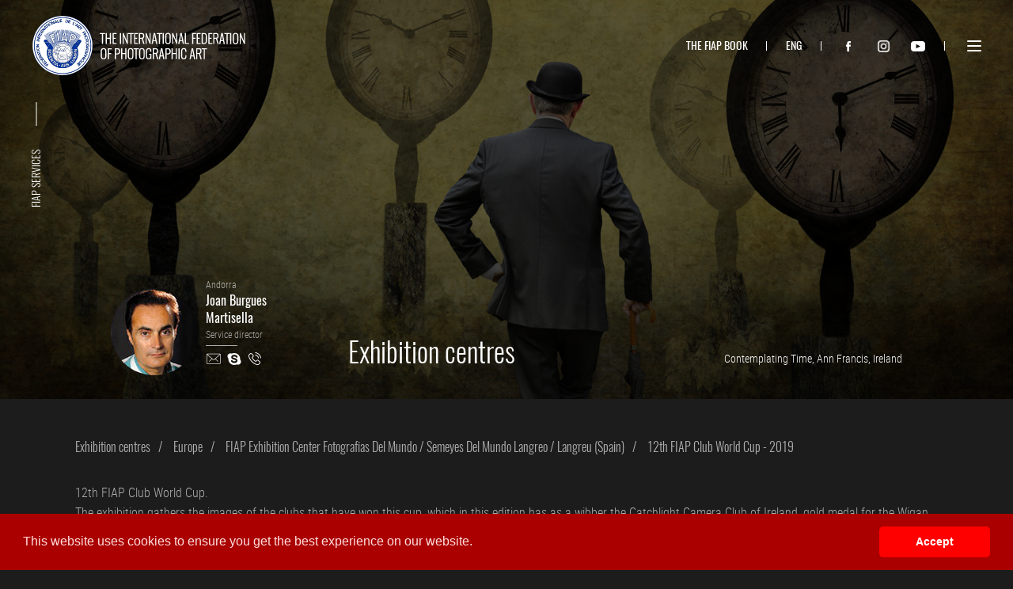

--- FILE ---
content_type: text/html; charset=UTF-8
request_url: https://www.fiap.net/en/exhibition-centres/europe/fiap-exhibition-center-fotografias-del-mundo-semeyes-del-mundo-langreo-langreu-spain/12th-fiap-club-world-cup-2019
body_size: 57800
content:
<!DOCTYPE html>
<html lang="en_US">
<head>
    <meta charset="utf-8">
    <meta http-equiv="X-UA-Compatible" content="IE=edge,chrome=1">

    <meta content="True" name="HandheldFriendly">
    <meta name="viewport" content="width=device-width,initial-scale=1">

    <title>Exhibition centres</title>
    <meta name="description" content="">

    <meta name="csrf-token" content="4fP16pW1OUZIY081Ryy68JcaNP5pM11Kx9NqNxXj">

    
    <meta property="fb:app_id" content="222901951749999">
    <meta property="og:type" content="article">
    <meta property="og:site_name" content="FIAP">
    <meta property="og:locale" content="en_US">
    <meta property="og:title" content="12th FIAP Club World Cup - 2019 | FIAP">
    <meta property="og:description" content="">
    <meta property="og:image" content="https://www.fiap.net/images/default/Article/main/og.jpg">
        <link rel="apple-touch-icon" sizes="180x180" href="/https://www.fiap.net/apple-touch-icon.png">
<link rel="icon" type="image/png" href="https://www.fiap.net/favicon-32x32.png" sizes="32x32">
<link rel="icon" type="image/png" href="https://www.fiap.net/favicon-16x16.png" sizes="16x16">
<link rel="manifest" href="https://www.fiap.net/manifest.json">
<link rel="mask-icon" href="https://www.fiap.net/safari-pinned-tab.svg" color="#5bbad5">
<meta name="theme-color" content="#ffffff">

    <link media="all" type="text/css" rel="stylesheet" href="https://www.fiap.net/styles/front.1545040259.css">
<script src="https://cdn.polyfill.io/v1/polyfill.min.js"></script>
<script>
  (function(i,s,o,g,r,a,m){i['GoogleAnalyticsObject']=r;i[r]=i[r]||function(){
  (i[r].q=i[r].q||[]).push(arguments)},i[r].l=1*new Date();a=s.createElement(o),
  m=s.getElementsByTagName(o)[0];a.async=1;a.src=g;m.parentNode.insertBefore(a,m)
  })(window,document,'script','//www.google-analytics.com/analytics.js','ga');

  ga('create', 'UA-123458088-1', 'auto');
  ga('send', 'pageview');
</script>


<link rel="stylesheet" type="text/css" href="//cdnjs.cloudflare.com/ajax/libs/cookieconsent2/3.1.0/cookieconsent.min.css" />
<script src="//cdnjs.cloudflare.com/ajax/libs/cookieconsent2/3.1.0/cookieconsent.min.js"></script>
<script>
window.addEventListener("load", function(){
window.cookieconsent.initialise({
  "palette": {
    "popup": {
      "background": "#aa0000",
      "text": "#ffdddd"
    },
    "button": {
      "background": "#ff0000"
    }
  },
  "showLink": false,
  "theme": "classic",
  "content": {
    "dismiss": "Accept"
  }
})});
</script>

</head>
<body class="" data-page="home">

<noscript class="noscript noscript--bottom">
    Well that&#039;s a shame - it seems that your browser is blocking scripts from executing. In order to access this website, please allow script execution in your browser. Thank you for understanding!
</noscript>



    <header class="header">
        <nav class="navbar navbar-default" role="navigation">
    <div class="container container--navbar">
        <div class="navbar-header">
            <a class="navbar-brand" href="/">FIAP</a>
        </div>

        <a href="/" class="js-navbar-headerText navbar-headerText is-hidden">The international federation of photographic art</a>
        <a href="/" class="navbar-headerText navbar-headerText--mobile">FIAP</a>

        <div class="navbar-bar">
            <a href="http://online.flipbuilder.com/tklq/znbv/" target="_blank" rel="noopener noreferrer" class="navbar-download navbar-barItem">The fiap book</a>
            <ul class="langSwitcher navbar-barItem">
                <li class="dropdown">
                    <a href="/en" class="dropdown-toggle langSwitcher-toggle" data-toggle="dropdown">eng</a>

                    <ul class="dropdown-menu nav-dropdown--menu langSwitcher-list">
                                                                                                                                        <li class="langSwitcher-listItem">
                                    <a href="/#" disabled="disabled" class="langSwitcher-listItemLink">fra</a>
                                </li>
                                                                                                                <li class="langSwitcher-listItem">
                                    <a href="/#" disabled="disabled" class="langSwitcher-listItemLink">spa</a>
                                </li>
                                                                                                                <li class="langSwitcher-listItem">
                                    <a href="/#" disabled="disabled" class="langSwitcher-listItemLink">deu</a>
                                </li>
                                                                        </ul>
                </li>
            </ul>
            <ul class="navbar-social navbar-barItem">
                <li class="navbar-socialIcon">
                    <a href="https://www.facebook.com/FIAPofficial/" class="navbar-socialIconLink navbar-socialIconLink--facebook"></a>
                </li>
                <li class="navbar-socialIcon">
                    <a href="https://www.instagram.com/fiap_official/" class="navbar-socialIconLink navbar-socialIconLink--instagram"></a>
                </li>
                <li class="navbar-socialIcon">
                    <a href=" https://www.youtube.com/channel/UCMFrN3LLbyYU1hCov4IY7mw?view_as=subscriber" class="navbar-socialIconLink navbar-socialIconLink--youtube"></a>
                </li>
            </ul>
        </div>
        <button type="button" class="navbar-toggle js-navToggleButton is-closed">
            <span class="icon-bar icon-bar--first"></span>
            <span class="icon-bar icon-bar--middle"></span>
            <span class="icon-bar icon-bar--second"></span>
        </button>

                
        <div class="collapse navbar-collapse js-toggleableNav is-hidden" id="navbar-collapse-1">
            <span class="navbar-collapseTitle">Menu</span>

            <div class="js-navbarCollapseScrollWrap navbarCollapseScrollWrap">
                <div class="navbar-barMobile">
                    <a href="#" targe="_blank" rel="noreferrer" class="navbar-download navbar-barItem">The fiap book</a>
                    <ul class="langSwitcher navbar-barItem">
                        <li class="dropdown">
                            <a href="/en" class="dropdown-toggle langSwitcher-toggle" data-toggle="dropdown">eng</a>

                            <ul class="dropdown-menu nav-dropdown--menu langSwitcher-list">
                                                                                                                                                                                <li class="langSwitcher-listItem">
                                            <a href="/fr" class="langSwitcher-listItemLink">fra</a>
                                        </li>
                                                                                                                                                <li class="langSwitcher-listItem">
                                            <a href="/es" class="langSwitcher-listItemLink">spa</a>
                                        </li>
                                                                                                                                                <li class="langSwitcher-listItem">
                                            <a href="/de" class="langSwitcher-listItemLink">deu</a>
                                        </li>
                                                                                                </ul>
                        </li>
                    </ul>
                </div>

                <ul class="nav navbar-nav">
                                                                <li class="navbar-nav-links-item  ">
                            <a href="https://www.fiap.net/en/approved-fiap-salons" class="navbar-nav-links-item-link " data-toggle="">
                                Approved FIAP Salons
                            </a>
                                                    </li>
                                                                <li class="navbar-nav-links-item  ">
                            <a href="https://www.fiap.net/en/best-of-the-best" class="navbar-nav-links-item-link " data-toggle="">
                                Best of the best
                            </a>
                                                    </li>
                                                                <li class="navbar-nav-links-item  ">
                            <a href="https://www.fiap.net/en/biennials" class="navbar-nav-links-item-link " data-toggle="">
                                Biennials
                            </a>
                                                    </li>
                                                                <li class="navbar-nav-links-item  ">
                            <a href="https://www.fiap.net/en/board-of-directors" class="navbar-nav-links-item-link " data-toggle="">
                                Board of Directors
                            </a>
                                                    </li>
                                                                <li class="navbar-nav-links-item  ">
                            <a href="https://www.fiap.net/en/brochures" class="navbar-nav-links-item-link " data-toggle="">
                                Brochures
                            </a>
                                                    </li>
                                                                <li class="navbar-nav-links-item  ">
                            <a href="https://www.fiap.net/en/bylaws" class="navbar-nav-links-item-link " data-toggle="">
                                Bylaws
                            </a>
                                                    </li>
                                                                <li class="navbar-nav-links-item  ">
                            <a href="https://www.fiap.net/en/congresses" class="navbar-nav-links-item-link " data-toggle="">
                                Congresses
                            </a>
                                                    </li>
                                                                <li class="navbar-nav-links-item active ">
                            <a href="https://www.fiap.net/en/exhibition-centres" class="navbar-nav-links-item-link " data-toggle="">
                                Exhibition centres
                            </a>
                                                    </li>
                                                                <li class="navbar-nav-links-item  ">
                            <a href="https://www.fiap.net/en/history" class="navbar-nav-links-item-link " data-toggle="">
                                History
                            </a>
                                                    </li>
                                                                <li class="navbar-nav-links-item  ">
                            <a href="https://www.fiap.net/en/mailings" class="navbar-nav-links-item-link " data-toggle="">
                                Mailings
                            </a>
                                                    </li>
                                                                <li class="navbar-nav-links-item  dropdown">
                            <a href="https://www.fiap.net/en/medical-photographers-club-impc" class="navbar-nav-links-item-link dropdown-toggle" data-toggle="dropdown">
                                Medical Photographers Club - IMPC
                            </a>
                                                            <ul class="js-dropdown-menu dropdown-menu">
                                    <span class="dropdown-menuTitle">Medical Photographers Club - IMPC</span>
                                    <span class="js-dropdown-menuArrow dropdown-menuArrow"></span>
                                                                            <li>
                                            <a href="https://www.fiap.net/en/medical-photographers-club-impc/informations-and-activities">
                                                Informations and Activities
                                            </a>
                                        </li>
                                                                    </ul>
                                                    </li>
                                                                <li class="navbar-nav-links-item  dropdown">
                            <a href="#" class="navbar-nav-links-item-link dropdown-toggle" data-toggle="dropdown">
                                Members
                            </a>
                                                            <ul class="js-dropdown-menu dropdown-menu">
                                    <span class="dropdown-menuTitle">Members</span>
                                    <span class="js-dropdown-menuArrow dropdown-menuArrow"></span>
                                                                            <li>
                                            <a href="https://www.fiap.net/en/members/operational-members">
                                                Operational members
                                            </a>
                                        </li>
                                                                            <li>
                                            <a href="https://www.fiap.net/en/members/ilfiap">
                                                ILFIAP
                                            </a>
                                        </li>
                                                                    </ul>
                                                    </li>
                                                                <li class="navbar-nav-links-item  ">
                            <a href="https://www.fiap.net/en/mfiap" class="navbar-nav-links-item-link " data-toggle="">
                                MFIAP
                            </a>
                                                    </li>
                                                                <li class="navbar-nav-links-item  ">
                            <a href="https://www.fiap.net/en/news" class="navbar-nav-links-item-link " data-toggle="">
                                News
                            </a>
                                                    </li>
                                                                <li class="navbar-nav-links-item  ">
                            <a href="https://www.fiap.net/en/other-fiap-events" class="navbar-nav-links-item-link " data-toggle="">
                                Other FIAP Events
                            </a>
                                                    </li>
                                                                <li class="navbar-nav-links-item  ">
                            <a href="https://www.fiap.net/en/partner-promotions" class="navbar-nav-links-item-link " data-toggle="">
                                Partner promotions
                            </a>
                                                    </li>
                                                                <li class="navbar-nav-links-item  ">
                            <a href="https://www.fiap.net/en/photo-academy" class="navbar-nav-links-item-link " data-toggle="">
                                Photo Academy
                            </a>
                                                    </li>
                                                                <li class="navbar-nav-links-item  ">
                            <a href="https://www.fiap.net/en/photo-days" class="navbar-nav-links-item-link " data-toggle="">
                                Photo Days 
                            </a>
                                                    </li>
                                                                <li class="navbar-nav-links-item  ">
                            <a href="https://www.fiap.net/en/photomeetings" class="navbar-nav-links-item-link " data-toggle="">
                                Photomeetings
                            </a>
                                                    </li>
                                                                <li class="navbar-nav-links-item  ">
                            <a href="https://www.fiap.net/en/presidents-from-1950" class="navbar-nav-links-item-link " data-toggle="">
                                Presidents From 1950
                            </a>
                                                    </li>
                                                                <li class="navbar-nav-links-item  ">
                            <a href="https://www.fiap.net/en/salons-organized-by-fiap" class="navbar-nav-links-item-link " data-toggle="">
                                Salons organized by FIAP
                            </a>
                                                    </li>
                                                                <li class="navbar-nav-links-item  ">
                            <a href="https://www.fiap.net/en/service-directors-and-fiap-photo-academy" class="navbar-nav-links-item-link " data-toggle="">
                                Service Directors and FIAP Photo Academy
                            </a>
                                                    </li>
                                                                <li class="navbar-nav-links-item  dropdown">
                            <a href="https://www.fiap.net/en/services" class="navbar-nav-links-item-link dropdown-toggle" data-toggle="dropdown">
                                Services
                            </a>
                                                            <ul class="js-dropdown-menu dropdown-menu">
                                    <span class="dropdown-menuTitle">Services</span>
                                    <span class="js-dropdown-menuArrow dropdown-menuArrow"></span>
                                                                            <li>
                                            <a href="https://www.fiap.net/en/services/biennials-service">
                                                Biennials service
                                            </a>
                                        </li>
                                                                            <li>
                                            <a href="https://www.fiap.net/en/services/collections-service">
                                                Collections service
                                            </a>
                                        </li>
                                                                            <li>
                                            <a href="https://www.fiap.net/en/services/distinctions-service">
                                                Distinctions service 
                                            </a>
                                        </li>
                                                                            <li>
                                            <a href="https://www.fiap.net/en/services/audiovisual-service">
                                                Audiovisual service 
                                            </a>
                                        </li>
                                                                            <li>
                                            <a href="https://www.fiap.net/en/services/ethics-service">
                                                Ethics service
                                            </a>
                                        </li>
                                                                            <li>
                                            <a href="https://www.fiap.net/en/services/world-cups-for-clubs-service">
                                                World cups for clubs service
                                            </a>
                                        </li>
                                                                            <li>
                                            <a href="https://www.fiap.net/en/services/youth-service">
                                                Youth service
                                            </a>
                                        </li>
                                                                            <li>
                                            <a href="https://www.fiap.net/en/services/photographers-card-service">
                                                Photographer&#039;s card service
                                            </a>
                                        </li>
                                                                            <li>
                                            <a href="https://www.fiap.net/en/services/patronage-service">
                                                Patronage service
                                            </a>
                                        </li>
                                                                            <li>
                                            <a href="https://www.fiap.net/en/services/fiap-news-service">
                                                FIAP News Service
                                            </a>
                                        </li>
                                                                            <li>
                                            <a href="https://www.fiap.net/en/services/medal-service">
                                                Medal service
                                            </a>
                                        </li>
                                                                            <li>
                                            <a href="https://www.fiap.net/en/services/treasury-service">
                                                Treasury service
                                            </a>
                                        </li>
                                                                            <li>
                                            <a href="https://www.fiap.net/en/services/promotion-and-partnership">
                                                Promotion and Partnership
                                            </a>
                                        </li>
                                                                            <li>
                                            <a href="https://www.fiap.net/en/services/fiap-web-site">
                                                FIAP Web Site
                                            </a>
                                        </li>
                                                                            <li>
                                            <a href="https://www.fiap.net/en/services/service-of-data-protection">
                                                Service of Data Protection
                                            </a>
                                        </li>
                                                                            <li>
                                            <a href="https://www.fiap.net/en/services/fiap-life-card">
                                                FIAP Life Card
                                            </a>
                                        </li>
                                                                    </ul>
                                                    </li>
                                                                <li class="navbar-nav-links-item  ">
                            <a href="https://www.fiap.net/en/world-cup-for-clubs" class="navbar-nav-links-item-link " data-toggle="">
                                World Cup for Clubs
                            </a>
                                                    </li>
                                    </ul>
            </div>
        </div>
    </div>
</nav>
    </header>

    

<section class="hero" style="background-image: url('https://www.fiap.net/upload/images/Page/1707498385.e8f72/hero/large.jpeg')">
    <span class="sideTitle sideTitle--hero">FIAP services</span>

    <div class="container container--small hero-container">
        <div class="hero-content">
            <div class="person person--hero">
                                <img src="https://www.fiap.net/upload/images/Employee/1514374044.68847/main/thumbnail.jpeg" alt="" class="person-image">
                
                                    <div class="person-content">
                                                    <span class="person-country">Andorra</span>
                        
                        <span class="person-name">Joan  Burgues Martisella</span>

                        <span class="person-title">Service director</span>

                        <ul class="person-contact">
                                                            <li class="person-contactIcon">
                                    <a href="mailto:j.burgues@fiap.net" class="person-contactIconLink person-contactIconLink--email"></a>
                                </li>
                            
                                                            <li class="person-contactIcon">
                                    <a href="skype:caldeas" class="person-contactIconLink person-contactIconLink--skype"></a>
                                </li>
                            
                                                            <li class="person-contactIcon">
                                    <a href="tel:+376 821535" class="person-contactIconLink person-contactIconLink--phone"></a>
                                </li>
                                                    </ul>
                    </div>
                            </div>

            <h1 class="hero-title hero-title--person">Exhibition centres</h1>
        </div>
        <span class="hero-imageInfo">Contemplating Time, Ann Francis, Ireland</span>
    </div>
</section>

<section class="section">
    <div class="container">

        <ol class="breadcrumb">
									<li><a href="https://www.fiap.net/en/exhibition-centres">Exhibition centres</a></li>
												<li class="active">Europe</li>
												<li><a href="https://www.fiap.net/en/exhibition-centres/europe/fiap-exhibition-center-fotografias-del-mundo-semeyes-del-mundo-langreo-langreu-spain"> FIAP Exhibition Center Fotografias Del Mundo / Semeyes Del Mundo Langreo / Langreu (Spain)</a></li>
												<li class="active">12th FIAP Club World Cup - 2019</li>
						</ol>


        <div class="lead">
            
        </div>
        <div class="content">
            <p>12th FIAP Club World Cup.<br>The exhibition gathers the images of the clubs that have won this cup, which in this edition has as a wibber the Catchlight Camera Club of Ireland, gold medal for the Wigan 10 Photo Club, silver medal for the Rolls Royce Derby Phototographic Society and bronze medal for the Arden Photo Group, all of them from the United Kingdom. This edition has enjoyed the participation of more than 200 photographic clubs from 41 countries which have submitted 4,020 photographs. In this exhibition we can appreciate diverse works from first-level authors and entities, with internationally award-winning works plus others that are unpublished. Undoubtedly an opportunity to appreciate the current worldwide photographic diversity, represented in these images. This highly plastic exhibition brings together works of all photographic styles: landscape, portrait, sports, nature, and photomontage.</p><hr id="horizontalrule">
<p>12ª Copa del mundo de Clubes FIAP.</p><p>La exposición recoge las imágenes de los clubes ganadores de dicha copa que en esta edición han obtenido como vencedor el Catchlight Camera Club de Irlanda, la medalla de oro para el Wigan 10 Foto Club, la medalla de plata para el Rolls Royce Derby Phototographic Society y la medalla de bronce para el Arden Photo Group todos ellos del Reino Unido. Esta edición ha contado con la participación de más de 200 clubes fotográficos de 41 países que han presentado 4.020 fotografías.
En la misma podemos apreciar los diversos trabajos de autores y entidades de primer nivel, con obras premiadas internacionalmente y otras inéditas.
Una oportunidad sin duda de apreciar la diversidad fotográfica actual, a nivel mundial, condensada en estas imágenes.
La&nbsp;&nbsp;muestra de gran plasticidad&nbsp;&nbsp;reúne obras de todos los estilos fotográficos, paisaje, retrato, deporte, naturaleza, y montaje fotográfico..</p>
        </div>

    </div>

            <div class="container">
            <div class="content">
                <span class="links-title">12th FIAP Club World Cup - 2019</span>
            </div>
        </div>

        <div class="galleryArticles">
                        <article class="galleryArticle">
                <div class="container container--large">
                    <div class="gallery">
                                            <div class="gallery-article">
                            <div class="gallery-imageLowResWrap">
                                <div class="gallery-imageLowRes" style="background-image: url('https://www.fiap.net/upload/images/Image/1568294961.8ca74/main/dropzone.jpeg')"></div>
                            </div>
                            <a href="https://www.fiap.net/upload/images/Image/1568294961.8ca74/main/original.jpeg" rel="group-ceremony" class="js-fancybox gallery-imageWrap" award="" country="" title="">
                                                                    <img data-original="https://www.fiap.net/upload/images/Image/1568294961.8ca74/main/large.jpeg" width="1380" height="920" alt="" class="gallery-image">
                                                            </a>

                                                    </div>
                                            <div class="gallery-article">
                            <div class="gallery-imageLowResWrap">
                                <div class="gallery-imageLowRes" style="background-image: url('https://www.fiap.net/upload/images/Image/1568294915.91cf9/main/dropzone.jpeg')"></div>
                            </div>
                            <a href="https://www.fiap.net/upload/images/Image/1568294915.91cf9/main/original.jpeg" rel="group-ceremony" class="js-fancybox gallery-imageWrap" award="" country="" title="">
                                                                    <img data-original="https://www.fiap.net/upload/images/Image/1568294915.91cf9/main/thumbnail.jpeg" width="450" height="450" alt="" class="gallery-image">
                                                            </a>

                                                    </div>
                                            <div class="gallery-article">
                            <div class="gallery-imageLowResWrap">
                                <div class="gallery-imageLowRes" style="background-image: url('https://www.fiap.net/upload/images/Image/1568294961.5683d/main/dropzone.jpeg')"></div>
                            </div>
                            <a href="https://www.fiap.net/upload/images/Image/1568294961.5683d/main/original.jpeg" rel="group-ceremony" class="js-fancybox gallery-imageWrap" award="" country="" title="">
                                                                    <img data-original="https://www.fiap.net/upload/images/Image/1568294961.5683d/main/thumbnail.jpeg" width="450" height="450" alt="" class="gallery-image">
                                                            </a>

                                                    </div>
                                            <div class="gallery-article">
                            <div class="gallery-imageLowResWrap">
                                <div class="gallery-imageLowRes" style="background-image: url('https://www.fiap.net/upload/images/Image/1568294968.ed5ba/main/dropzone.jpeg')"></div>
                            </div>
                            <a href="https://www.fiap.net/upload/images/Image/1568294968.ed5ba/main/original.jpeg" rel="group-ceremony" class="js-fancybox gallery-imageWrap" award="" country="" title="">
                                                                    <img data-original="https://www.fiap.net/upload/images/Image/1568294968.ed5ba/main/thumbnail.jpeg" width="450" height="450" alt="" class="gallery-image">
                                                            </a>

                                                    </div>
                                            <div class="gallery-article">
                            <div class="gallery-imageLowResWrap">
                                <div class="gallery-imageLowRes" style="background-image: url('https://www.fiap.net/upload/images/Image/1568294970.6eb42/main/dropzone.jpeg')"></div>
                            </div>
                            <a href="https://www.fiap.net/upload/images/Image/1568294970.6eb42/main/original.jpeg" rel="group-ceremony" class="js-fancybox gallery-imageWrap" award="" country="" title="">
                                                                    <img data-original="https://www.fiap.net/upload/images/Image/1568294970.6eb42/main/thumbnail.jpeg" width="450" height="450" alt="" class="gallery-image">
                                                            </a>

                                                    </div>
                                            <div class="gallery-article">
                            <div class="gallery-imageLowResWrap">
                                <div class="gallery-imageLowRes" style="background-image: url('https://www.fiap.net/upload/images/Image/1572103176.54d3c/main/dropzone.jpeg')"></div>
                            </div>
                            <a href="https://www.fiap.net/upload/images/Image/1572103176.54d3c/main/original.jpeg" rel="group-ceremony" class="js-fancybox gallery-imageWrap" award="" country="" title="">
                                                                    <img data-original="https://www.fiap.net/upload/images/Image/1572103176.54d3c/main/thumbnail.jpeg" width="450" height="450" alt="" class="gallery-image">
                                                            </a>

                                                    </div>
                                            <div class="gallery-article">
                            <div class="gallery-imageLowResWrap">
                                <div class="gallery-imageLowRes" style="background-image: url('https://www.fiap.net/upload/images/Image/1572103178.873d3/main/dropzone.jpeg')"></div>
                            </div>
                            <a href="https://www.fiap.net/upload/images/Image/1572103178.873d3/main/original.jpeg" rel="group-ceremony" class="js-fancybox gallery-imageWrap" award="" country="" title="">
                                                                    <img data-original="https://www.fiap.net/upload/images/Image/1572103178.873d3/main/thumbnail.jpeg" width="450" height="450" alt="" class="gallery-image">
                                                            </a>

                                                    </div>
                                            <div class="gallery-article">
                            <div class="gallery-imageLowResWrap">
                                <div class="gallery-imageLowRes" style="background-image: url('https://www.fiap.net/upload/images/Image/1572103181.95c17/main/dropzone.jpeg')"></div>
                            </div>
                            <a href="https://www.fiap.net/upload/images/Image/1572103181.95c17/main/original.jpeg" rel="group-ceremony" class="js-fancybox gallery-imageWrap" award="" country="" title="">
                                                                    <img data-original="https://www.fiap.net/upload/images/Image/1572103181.95c17/main/thumbnail.jpeg" width="450" height="450" alt="" class="gallery-image">
                                                            </a>

                                                    </div>
                                            <div class="gallery-article">
                            <div class="gallery-imageLowResWrap">
                                <div class="gallery-imageLowRes" style="background-image: url('https://www.fiap.net/upload/images/Image/1572103185.f496c/main/dropzone.jpeg')"></div>
                            </div>
                            <a href="https://www.fiap.net/upload/images/Image/1572103185.f496c/main/original.jpeg" rel="group-ceremony" class="js-fancybox gallery-imageWrap" award="" country="" title="">
                                                                    <img data-original="https://www.fiap.net/upload/images/Image/1572103185.f496c/main/thumbnail.jpeg" width="450" height="450" alt="" class="gallery-image">
                                                            </a>

                                                    </div>
                                            <div class="gallery-article">
                            <div class="gallery-imageLowResWrap">
                                <div class="gallery-imageLowRes" style="background-image: url('https://www.fiap.net/upload/images/Image/1572103189.413e9/main/dropzone.jpeg')"></div>
                            </div>
                            <a href="https://www.fiap.net/upload/images/Image/1572103189.413e9/main/original.jpeg" rel="group-ceremony" class="js-fancybox gallery-imageWrap" award="" country="" title="">
                                                                    <img data-original="https://www.fiap.net/upload/images/Image/1572103189.413e9/main/thumbnail.jpeg" width="450" height="450" alt="" class="gallery-image">
                                                            </a>

                                                    </div>
                                            <div class="gallery-article">
                            <div class="gallery-imageLowResWrap">
                                <div class="gallery-imageLowRes" style="background-image: url('https://www.fiap.net/upload/images/Image/1572103191.3d9d1/main/dropzone.jpeg')"></div>
                            </div>
                            <a href="https://www.fiap.net/upload/images/Image/1572103191.3d9d1/main/original.jpeg" rel="group-ceremony" class="js-fancybox gallery-imageWrap" award="" country="" title="">
                                                                    <img data-original="https://www.fiap.net/upload/images/Image/1572103191.3d9d1/main/thumbnail.jpeg" width="450" height="450" alt="" class="gallery-image">
                                                            </a>

                                                    </div>
                                            <div class="gallery-article">
                            <div class="gallery-imageLowResWrap">
                                <div class="gallery-imageLowRes" style="background-image: url('https://www.fiap.net/upload/images/Image/1572103198.bfc74/main/dropzone.jpeg')"></div>
                            </div>
                            <a href="https://www.fiap.net/upload/images/Image/1572103198.bfc74/main/original.jpeg" rel="group-ceremony" class="js-fancybox gallery-imageWrap" award="" country="" title="">
                                                                    <img data-original="https://www.fiap.net/upload/images/Image/1572103198.bfc74/main/thumbnail.jpeg" width="450" height="450" alt="" class="gallery-image">
                                                            </a>

                                                    </div>
                                            <div class="gallery-article">
                            <div class="gallery-imageLowResWrap">
                                <div class="gallery-imageLowRes" style="background-image: url('https://www.fiap.net/upload/images/Image/1572103199.dfd65/main/dropzone.jpeg')"></div>
                            </div>
                            <a href="https://www.fiap.net/upload/images/Image/1572103199.dfd65/main/original.jpeg" rel="group-ceremony" class="js-fancybox gallery-imageWrap" award="" country="" title="">
                                                                    <img data-original="https://www.fiap.net/upload/images/Image/1572103199.dfd65/main/thumbnail.jpeg" width="450" height="450" alt="" class="gallery-image">
                                                            </a>

                                                    </div>
                                            <div class="gallery-article">
                            <div class="gallery-imageLowResWrap">
                                <div class="gallery-imageLowRes" style="background-image: url('https://www.fiap.net/upload/images/Image/1572103205.55e67/main/dropzone.jpeg')"></div>
                            </div>
                            <a href="https://www.fiap.net/upload/images/Image/1572103205.55e67/main/original.jpeg" rel="group-ceremony" class="js-fancybox gallery-imageWrap" award="" country="" title="">
                                                                    <img data-original="https://www.fiap.net/upload/images/Image/1572103205.55e67/main/thumbnail.jpeg" width="450" height="450" alt="" class="gallery-image">
                                                            </a>

                                                    </div>
                                            <div class="gallery-article">
                            <div class="gallery-imageLowResWrap">
                                <div class="gallery-imageLowRes" style="background-image: url('https://www.fiap.net/upload/images/Image/1572103207.a879b/main/dropzone.jpeg')"></div>
                            </div>
                            <a href="https://www.fiap.net/upload/images/Image/1572103207.a879b/main/original.jpeg" rel="group-ceremony" class="js-fancybox gallery-imageWrap" award="" country="" title="">
                                                                    <img data-original="https://www.fiap.net/upload/images/Image/1572103207.a879b/main/thumbnail.jpeg" width="450" height="450" alt="" class="gallery-image">
                                                            </a>

                                                    </div>
                                            <div class="gallery-article">
                            <div class="gallery-imageLowResWrap">
                                <div class="gallery-imageLowRes" style="background-image: url('https://www.fiap.net/upload/images/Image/1572103211.c3594/main/dropzone.jpeg')"></div>
                            </div>
                            <a href="https://www.fiap.net/upload/images/Image/1572103211.c3594/main/original.jpeg" rel="group-ceremony" class="js-fancybox gallery-imageWrap" award="" country="" title="">
                                                                    <img data-original="https://www.fiap.net/upload/images/Image/1572103211.c3594/main/thumbnail.jpeg" width="450" height="450" alt="" class="gallery-image">
                                                            </a>

                                                    </div>
                                            <div class="gallery-article">
                            <div class="gallery-imageLowResWrap">
                                <div class="gallery-imageLowRes" style="background-image: url('https://www.fiap.net/upload/images/Image/1572103213.7645f/main/dropzone.jpeg')"></div>
                            </div>
                            <a href="https://www.fiap.net/upload/images/Image/1572103213.7645f/main/original.jpeg" rel="group-ceremony" class="js-fancybox gallery-imageWrap" award="" country="" title="">
                                                                    <img data-original="https://www.fiap.net/upload/images/Image/1572103213.7645f/main/thumbnail.jpeg" width="450" height="450" alt="" class="gallery-image">
                                                            </a>

                                                    </div>
                                            <div class="gallery-article">
                            <div class="gallery-imageLowResWrap">
                                <div class="gallery-imageLowRes" style="background-image: url('https://www.fiap.net/upload/images/Image/1572103217.4cdcd/main/dropzone.jpeg')"></div>
                            </div>
                            <a href="https://www.fiap.net/upload/images/Image/1572103217.4cdcd/main/original.jpeg" rel="group-ceremony" class="js-fancybox gallery-imageWrap" award="" country="" title="">
                                                                    <img data-original="https://www.fiap.net/upload/images/Image/1572103217.4cdcd/main/thumbnail.jpeg" width="450" height="450" alt="" class="gallery-image">
                                                            </a>

                                                    </div>
                                            <div class="gallery-article">
                            <div class="gallery-imageLowResWrap">
                                <div class="gallery-imageLowRes" style="background-image: url('https://www.fiap.net/upload/images/Image/1572103219.d3f5f/main/dropzone.jpeg')"></div>
                            </div>
                            <a href="https://www.fiap.net/upload/images/Image/1572103219.d3f5f/main/original.jpeg" rel="group-ceremony" class="js-fancybox gallery-imageWrap" award="" country="" title="">
                                                                    <img data-original="https://www.fiap.net/upload/images/Image/1572103219.d3f5f/main/thumbnail.jpeg" width="450" height="450" alt="" class="gallery-image">
                                                            </a>

                                                    </div>
                                            <div class="gallery-article">
                            <div class="gallery-imageLowResWrap">
                                <div class="gallery-imageLowRes" style="background-image: url('https://www.fiap.net/upload/images/Image/1572103223.6204b/main/dropzone.jpeg')"></div>
                            </div>
                            <a href="https://www.fiap.net/upload/images/Image/1572103223.6204b/main/original.jpeg" rel="group-ceremony" class="js-fancybox gallery-imageWrap" award="" country="" title="">
                                                                    <img data-original="https://www.fiap.net/upload/images/Image/1572103223.6204b/main/thumbnail.jpeg" width="450" height="450" alt="" class="gallery-image">
                                                            </a>

                                                    </div>
                                            <div class="gallery-article">
                            <div class="gallery-imageLowResWrap">
                                <div class="gallery-imageLowRes" style="background-image: url('https://www.fiap.net/upload/images/Image/1572103231.3f845/main/dropzone.jpeg')"></div>
                            </div>
                            <a href="https://www.fiap.net/upload/images/Image/1572103231.3f845/main/original.jpeg" rel="group-ceremony" class="js-fancybox gallery-imageWrap" award="" country="" title="">
                                                                    <img data-original="https://www.fiap.net/upload/images/Image/1572103231.3f845/main/thumbnail.jpeg" width="450" height="450" alt="" class="gallery-image">
                                                            </a>

                                                    </div>
                                            <div class="gallery-article">
                            <div class="gallery-imageLowResWrap">
                                <div class="gallery-imageLowRes" style="background-image: url('https://www.fiap.net/upload/images/Image/1572103231.2b3df/main/dropzone.jpeg')"></div>
                            </div>
                            <a href="https://www.fiap.net/upload/images/Image/1572103231.2b3df/main/original.jpeg" rel="group-ceremony" class="js-fancybox gallery-imageWrap" award="" country="" title="">
                                                                    <img data-original="https://www.fiap.net/upload/images/Image/1572103231.2b3df/main/thumbnail.jpeg" width="450" height="450" alt="" class="gallery-image">
                                                            </a>

                                                    </div>
                                            <div class="gallery-article">
                            <div class="gallery-imageLowResWrap">
                                <div class="gallery-imageLowRes" style="background-image: url('https://www.fiap.net/upload/images/Image/1572103235.d2d9d/main/dropzone.jpeg')"></div>
                            </div>
                            <a href="https://www.fiap.net/upload/images/Image/1572103235.d2d9d/main/original.jpeg" rel="group-ceremony" class="js-fancybox gallery-imageWrap" award="" country="" title="">
                                                                    <img data-original="https://www.fiap.net/upload/images/Image/1572103235.d2d9d/main/thumbnail.jpeg" width="450" height="450" alt="" class="gallery-image">
                                                            </a>

                                                    </div>
                                            <div class="gallery-article">
                            <div class="gallery-imageLowResWrap">
                                <div class="gallery-imageLowRes" style="background-image: url('https://www.fiap.net/upload/images/Image/1572103240.fb986/main/dropzone.jpeg')"></div>
                            </div>
                            <a href="https://www.fiap.net/upload/images/Image/1572103240.fb986/main/original.jpeg" rel="group-ceremony" class="js-fancybox gallery-imageWrap" award="" country="" title="">
                                                                    <img data-original="https://www.fiap.net/upload/images/Image/1572103240.fb986/main/thumbnail.jpeg" width="450" height="450" alt="" class="gallery-image">
                                                            </a>

                                                    </div>
                                            <div class="gallery-article">
                            <div class="gallery-imageLowResWrap">
                                <div class="gallery-imageLowRes" style="background-image: url('https://www.fiap.net/upload/images/Image/1572103244.2ada9/main/dropzone.jpeg')"></div>
                            </div>
                            <a href="https://www.fiap.net/upload/images/Image/1572103244.2ada9/main/original.jpeg" rel="group-ceremony" class="js-fancybox gallery-imageWrap" award="" country="" title="">
                                                                    <img data-original="https://www.fiap.net/upload/images/Image/1572103244.2ada9/main/thumbnail.jpeg" width="450" height="450" alt="" class="gallery-image">
                                                            </a>

                                                    </div>
                                            <div class="gallery-article">
                            <div class="gallery-imageLowResWrap">
                                <div class="gallery-imageLowRes" style="background-image: url('https://www.fiap.net/upload/images/Image/1572103246.32c2e/main/dropzone.jpeg')"></div>
                            </div>
                            <a href="https://www.fiap.net/upload/images/Image/1572103246.32c2e/main/original.jpeg" rel="group-ceremony" class="js-fancybox gallery-imageWrap" award="" country="" title="">
                                                                    <img data-original="https://www.fiap.net/upload/images/Image/1572103246.32c2e/main/thumbnail.jpeg" width="450" height="450" alt="" class="gallery-image">
                                                            </a>

                                                    </div>
                                            <div class="gallery-article">
                            <div class="gallery-imageLowResWrap">
                                <div class="gallery-imageLowRes" style="background-image: url('https://www.fiap.net/upload/images/Image/1572103249.4a85f/main/dropzone.jpeg')"></div>
                            </div>
                            <a href="https://www.fiap.net/upload/images/Image/1572103249.4a85f/main/original.jpeg" rel="group-ceremony" class="js-fancybox gallery-imageWrap" award="" country="" title="">
                                                                    <img data-original="https://www.fiap.net/upload/images/Image/1572103249.4a85f/main/thumbnail.jpeg" width="450" height="450" alt="" class="gallery-image">
                                                            </a>

                                                    </div>
                                            <div class="gallery-article">
                            <div class="gallery-imageLowResWrap">
                                <div class="gallery-imageLowRes" style="background-image: url('https://www.fiap.net/upload/images/Image/1572103252.b4486/main/dropzone.jpeg')"></div>
                            </div>
                            <a href="https://www.fiap.net/upload/images/Image/1572103252.b4486/main/original.jpeg" rel="group-ceremony" class="js-fancybox gallery-imageWrap" award="" country="" title="">
                                                                    <img data-original="https://www.fiap.net/upload/images/Image/1572103252.b4486/main/thumbnail.jpeg" width="450" height="450" alt="" class="gallery-image">
                                                            </a>

                                                    </div>
                                        </div>
                </div>
            </article>
        </div>
    
</section>

    <div class="js-footer">
    <section class="footer">
        <div class="container container--small footer-container">
            <a href="/" class="footer-logo"></a>

            <ul class="footer-nav">
                <li class="footer-navItem dropup">
                    <a href="/admin" class="footer-navItemLink">Sign in</a>
                </li>

                                                            <li class="footer-navItem dropup">
                            <a href="https://www.fiap.net/en/payments" class="footer-navItemLink">Payments</a>
                        </li>
                                                                                                                    <li class="footer-navItem dropup">
                            <a href="https://www.fiap.net/en/faq" class="footer-navItemLink">FAQ</a>
                        </li>
                                                                                <li class="footer-navItem dropup">
                            <a href="https://www.fiap.net/en/mailings" class="footer-navItemLink">Mailings</a>
                        </li>
                                    		<li class="footer-navItem dropup">
			<a href="/upload/files/FIAP_Privacy_Policy.pdf" class="footer-navItemLink" target="_blank">Privacy Policy</a>
		</li>
		<li class="footer-navItem dropup">
			<a href="/upload/files/FIAP_Terms_of_Use.pdf" class="footer-navItemLink" target="_blank">Terms of Use</a>
		</li>

            </ul>
        </div>
    </section>

    <section class="footerBottom">
        <div class="container container--small footerBottom-container">
            <ul class="footerBottom-social">
                <li class="footerBottom-socialIcon">
                    <a href="https://www.facebook.com/FIAPofficial/" class="footerBottom-socialIconLink footerBottom-socialIconLink--facebook"></a>
                </li>
                <li class="footerBottom-socialIcon">
                    <a href="https://www.instagram.com/fiap_official/" class="footerBottom-socialIconLink footerBottom-socialIconLink--instagram"></a>
                </li>
                <li class="footerBottom-socialIcon">
                    <a href="https://www.youtube.com/channel/UCMFrN3LLbyYU1hCov4IY7mw?view_as=subscriber" class="footerBottom-socialIconLink footerBottom-socialIconLink--youtube"></a>
                </li>
            </ul>
        </div>
    </section>
</div>

<script src="https://ajax.googleapis.com/ajax/libs/jquery/2.1.4/jquery.min.js"></script>
<script src="https://www.fiap.net/scripts/plugins.front.min.1545040259.js"></script>
<script src="https://www.fiap.net/scripts/front.min.1545040259.js"></script>


</body>
</html>


--- FILE ---
content_type: text/plain
request_url: https://www.google-analytics.com/j/collect?v=1&_v=j102&a=1634357663&t=pageview&_s=1&dl=https%3A%2F%2Fwww.fiap.net%2Fen%2Fexhibition-centres%2Feurope%2Ffiap-exhibition-center-fotografias-del-mundo-semeyes-del-mundo-langreo-langreu-spain%2F12th-fiap-club-world-cup-2019&ul=en-us%40posix&dt=Exhibition%20centres&sr=1280x720&vp=1280x720&_u=IEBAAEABAAAAACAAI~&jid=1675951478&gjid=756889951&cid=109687433.1770106905&tid=UA-123458088-1&_gid=938188917.1770106905&_r=1&_slc=1&z=400109611
body_size: -449
content:
2,cG-QLCJ96XJEZ

--- FILE ---
content_type: application/javascript
request_url: https://www.fiap.net/scripts/plugins.front.min.1545040259.js
body_size: 295482
content:
if(jQuery&&jQuery("noscript").hide(),String.prototype.lpad=function(t,e){for(var i=this;i.length<e;)i=t+i;return i.slice(-e)},String.prototype.toInteger=function(){return parseInt(this,10)},Array.prototype.filter||(Array.prototype.filter=function(t){"use strict";if(void 0===this||null===this)throw new TypeError;var e=Object(this),i=e.length>>>0;if("function"!=typeof t)throw new TypeError;for(var n=[],o=arguments.length>=2?arguments[1]:void 0,s=0;s<i;s++)if(s in e){var a=e[s];t.call(o,a,s,e)&&n.push(a)}return n}),Array.prototype.forEach||(Array.prototype.forEach=function(t,e){var i,n;if(null==this)throw new TypeError("this is null or not defined");var o=Object(this),s=o.length>>>0;if("[object Function]"!=={}.toString.call(t))throw new TypeError(t+" is not a function");for(e&&(i=e),n=0;n<s;){var a;Object.prototype.hasOwnProperty.call(o,n)&&(a=o[n],t.call(i,a,n,o)),n++}}),"function"!=typeof Array.prototype.reduce&&(Array.prototype.reduce=function(t,e){"use strict";if(null===this||void 0===this)throw new TypeError("Array.prototype.reduce called on null or undefined");if("function"!=typeof t)throw new TypeError(t+" is not a function");var i,n,o=this.length>>>0,s=!1;for(1<arguments.length&&(n=e,s=!0),i=0;o>i;++i)this.hasOwnProperty(i)&&(s?n=t(n,this[i],i,this):(n=this[i],s=!0));if(!s)throw new TypeError("Reduce of empty array with no initial value");return n}),function(){if("undefined"!=typeof Event&&(Event.prototype.preventDefault||(Event.prototype.preventDefault=function(){this.returnValue=!1}),Event.prototype.stopPropagation||(Event.prototype.stopPropagation=function(){this.cancelBubble=!0}),!Element.prototype.addEventListener)){var t=[],e=function(e,i){var n=this,o=function(t){t.target=t.srcElement,t.currentTarget=n,i.handleEvent?i.handleEvent(t):i.call(n,t)};if("DOMContentLoaded"==e){var s=function(t){"complete"==document.readyState&&o(t)};if(document.attachEvent("onreadystatechange",s),t.push({object:this,type:e,listener:i,wrapper:s}),"complete"==document.readyState){var a=new Event;a.srcElement=window,s(a)}}else this.attachEvent("on"+e,o),t.push({object:this,type:e,listener:i,wrapper:o})},i=function(e,i){for(var n=0;n<t.length;){var o=t[n];if(o.object==this&&o.type==e&&o.listener==i){"DOMContentLoaded"==e?this.detachEvent("onreadystatechange",o.wrapper):this.detachEvent("on"+e,o.wrapper);break}++n}};Element.prototype.addEventListener=e,Element.prototype.removeEventListener=i,HTMLDocument&&(HTMLDocument.prototype.addEventListener=e,HTMLDocument.prototype.removeEventListener=i),Window&&(Window.prototype.addEventListener=e,Window.prototype.removeEventListener=i)}}(),document.all&&!window.setTimeout.isPolyfill){var __nativeST__=window.setTimeout;window.setTimeout=function(t,e){var i=Array.prototype.slice.call(arguments,2);return __nativeST__(t instanceof Function?function(){t.apply(null,i)}:t,e)},window.setTimeout.isPolyfill=!0}if(document.all&&!window.setInterval.isPolyfill){var __nativeSI__=window.setInterval;window.setInterval=function(t,e){var i=Array.prototype.slice.call(arguments,2);return __nativeSI__(t instanceof Function?function(){t.apply(null,i)}:t,e)},window.setInterval.isPolyfill=!0}if(String.prototype.contains||(String.prototype.contains=function(){return-1!==String.prototype.indexOf.apply(this,arguments)}),String.prototype.startsWith||Object.defineProperty(String.prototype,"startsWith",{enumerable:!1,configurable:!1,writable:!1,value:function(t,e){return e=e||0,this.lastIndexOf(t,e)===e}}),String.prototype.rtrim=function(t){var e;return t=t?(t+"").replace(/([\[\]\(\)\.\?\/\*\{\}\+\$\^\:])/g,"\\$1"):" \\s ",e=new RegExp("["+t+"]+$","g"),this.replace(e,"")},function(t){t.fn.flash=function(t,e){return t=t||"#fff",e=e||500,this.effect("highlight",{color:t,duration:e})},t.fn.flashSuccess=function(t){return t=t||500,this.flash("#6c6",t)},t.fn.flashError=function(t){return t=t||500,this.flash("#c66",t)},t.fn.flashInfo=function(t){return t=t||500,this.flash("#222",t)},t.fn.getItemIdList=function(t,e){return this.find(t).map(function(){return this.getAttribute(e)}).get().join(",")},t.fn.getCheckedInputIdList=function(){return this.getItemIdList("input:checked","value")},t.fn.markAsMoved=function(t){return t=t||"#edb",this.animate({"background-color":t},400,"easeInOutExpo")},t.fn.outerHTML=function(){var e=t(this);return"outerHTML"in e[0]?e[0].outerHTML:e.clone().wrap("<div/>").parent().html()},t.fn.filterByAttr=function(t,e){if(void 0===t)throw new Error("No attribute passed.");return void 0===e?this.filter("["+t+"]"):this.filter("["+t+'="'+e+'"]')},t.fn.findByAttr=function(t,e){if(void 0===t)throw new Error("No attribute passed.");return void 0===e?this.find("["+t+"]"):this.find("["+t+'="'+e+'"]')},t.fn.groupBy=function(e){var i,n={},o=t();return i=t.isFunction(e)?e:function(i){return t(i).attr(e)},t.each(this,function(e,s){var a=i(s);void 0===a?o=o.add(t(s)):(n.hasOwnProperty(a)||(n[a]=t()),n[a]=n[a].add(t(s)))}),{items:n,itemsUndefined:o}},t.assocArraySize=function(t){var e,i=0;for(e in t)t.hasOwnProperty(e)&&i++;return i},t.fn.allAttributes=function(t){return this.map(function(e,i){return i.getAttribute(t)}).get()},t.fn.textWithNewlines=function(e){var i,n,o=[],s=t(document.createElement("div"));if(void 0===e){for(i=this.html().split(/<br\s*\/?>/g),n=0;n<i.length;n++)o.push(s.html(i[n]).text());return o.join("\n")}for(i=e.split(/\n/),n=0;n<i.length;n++)o.push(s.text(i[n]).html());return this.html(o.join("<br>"))},t.mergeObjects=function(){var e=Array.prototype.slice.call(arguments);return e.unshift({}),t.extend.apply(null,e)}}(jQuery),"undefined"==typeof jQuery)throw new Error("Bootstrap's JavaScript requires jQuery");+function(t){"use strict";var e=t.fn.jquery.split(" ")[0].split(".");if(e[0]<2&&e[1]<9||1==e[0]&&9==e[1]&&e[2]<1||e[0]>3)throw new Error("Bootstrap's JavaScript requires jQuery version 1.9.1 or higher, but lower than version 4")}(jQuery),function(t){"use strict";function e(){var t=document.createElement("bootstrap"),e={WebkitTransition:"webkitTransitionEnd",MozTransition:"transitionend",OTransition:"oTransitionEnd otransitionend",transition:"transitionend"};for(var i in e)if(void 0!==t.style[i])return{end:e[i]};return!1}t.fn.emulateTransitionEnd=function(e){var i=!1,n=this;t(this).one("bsTransitionEnd",function(){i=!0});var o=function(){i||t(n).trigger(t.support.transition.end)};return setTimeout(o,e),this},t(function(){t.support.transition=e(),t.support.transition&&(t.event.special.bsTransitionEnd={bindType:t.support.transition.end,delegateType:t.support.transition.end,handle:function(e){if(t(e.target).is(this))return e.handleObj.handler.apply(this,arguments)}})})}(jQuery),function(t){"use strict";function e(e){return this.each(function(){var i=t(this),o=i.data("bs.alert");o||i.data("bs.alert",o=new n(this)),"string"==typeof e&&o[e].call(i)})}var i='[data-dismiss="alert"]',n=function(e){t(e).on("click",i,this.close)};n.VERSION="3.3.7",n.TRANSITION_DURATION=150,n.prototype.close=function(e){function i(){a.detach().trigger("closed.bs.alert").remove()}var o=t(this),s=o.attr("data-target");s||(s=o.attr("href"),s=s&&s.replace(/.*(?=#[^\s]*$)/,""));var a=t("#"===s?[]:s);e&&e.preventDefault(),a.length||(a=o.closest(".alert")),a.trigger(e=t.Event("close.bs.alert")),e.isDefaultPrevented()||(a.removeClass("in"),t.support.transition&&a.hasClass("fade")?a.one("bsTransitionEnd",i).emulateTransitionEnd(n.TRANSITION_DURATION):i())};var o=t.fn.alert;t.fn.alert=e,t.fn.alert.Constructor=n,t.fn.alert.noConflict=function(){return t.fn.alert=o,this},t(document).on("click.bs.alert.data-api",i,n.prototype.close)}(jQuery),function(t){"use strict";function e(e){return this.each(function(){var n=t(this),o=n.data("bs.button"),s="object"==typeof e&&e;o||n.data("bs.button",o=new i(this,s)),"toggle"==e?o.toggle():e&&o.setState(e)})}var i=function(e,n){this.$element=t(e),this.options=t.extend({},i.DEFAULTS,n),this.isLoading=!1};i.VERSION="3.3.7",i.DEFAULTS={loadingText:"loading..."},i.prototype.setState=function(e){var i="disabled",n=this.$element,o=n.is("input")?"val":"html",s=n.data();e+="Text",null==s.resetText&&n.data("resetText",n[o]()),setTimeout(t.proxy(function(){n[o](null==s[e]?this.options[e]:s[e]),"loadingText"==e?(this.isLoading=!0,n.addClass(i).attr(i,i).prop(i,!0)):this.isLoading&&(this.isLoading=!1,n.removeClass(i).removeAttr(i).prop(i,!1))},this),0)},i.prototype.toggle=function(){var t=!0,e=this.$element.closest('[data-toggle="buttons"]');if(e.length){var i=this.$element.find("input");"radio"==i.prop("type")?(i.prop("checked")&&(t=!1),e.find(".active").removeClass("active"),this.$element.addClass("active")):"checkbox"==i.prop("type")&&(i.prop("checked")!==this.$element.hasClass("active")&&(t=!1),this.$element.toggleClass("active")),i.prop("checked",this.$element.hasClass("active")),t&&i.trigger("change")}else this.$element.attr("aria-pressed",!this.$element.hasClass("active")),this.$element.toggleClass("active")};var n=t.fn.button;t.fn.button=e,t.fn.button.Constructor=i,t.fn.button.noConflict=function(){return t.fn.button=n,this},t(document).on("click.bs.button.data-api",'[data-toggle^="button"]',function(i){var n=t(i.target).closest(".btn");e.call(n,"toggle"),t(i.target).is('input[type="radio"], input[type="checkbox"]')||(i.preventDefault(),n.is("input,button")?n.trigger("focus"):n.find("input:visible,button:visible").first().trigger("focus"))}).on("focus.bs.button.data-api blur.bs.button.data-api",'[data-toggle^="button"]',function(e){t(e.target).closest(".btn").toggleClass("focus",/^focus(in)?$/.test(e.type))})}(jQuery),function(t){"use strict";function e(e){return this.each(function(){var n=t(this),o=n.data("bs.carousel"),s=t.extend({},i.DEFAULTS,n.data(),"object"==typeof e&&e),a="string"==typeof e?e:s.slide;o||n.data("bs.carousel",o=new i(this,s)),"number"==typeof e?o.to(e):a?o[a]():s.interval&&o.pause().cycle()})}var i=function(e,i){this.$element=t(e),this.$indicators=this.$element.find(".carousel-indicators"),this.options=i,this.paused=null,this.sliding=null,this.interval=null,this.$active=null,this.$items=null,this.options.keyboard&&this.$element.on("keydown.bs.carousel",t.proxy(this.keydown,this)),"hover"==this.options.pause&&!("ontouchstart"in document.documentElement)&&this.$element.on("mouseenter.bs.carousel",t.proxy(this.pause,this)).on("mouseleave.bs.carousel",t.proxy(this.cycle,this))};i.VERSION="3.3.7",i.TRANSITION_DURATION=600,i.DEFAULTS={interval:5e3,pause:"hover",wrap:!0,keyboard:!0},i.prototype.keydown=function(t){if(!/input|textarea/i.test(t.target.tagName)){switch(t.which){case 37:this.prev();break;case 39:this.next();break;default:return}t.preventDefault()}},i.prototype.cycle=function(e){return e||(this.paused=!1),this.interval&&clearInterval(this.interval),this.options.interval&&!this.paused&&(this.interval=setInterval(t.proxy(this.next,this),this.options.interval)),this},i.prototype.getItemIndex=function(t){return this.$items=t.parent().children(".item"),this.$items.index(t||this.$active)},i.prototype.getItemForDirection=function(t,e){var i=this.getItemIndex(e);if(("prev"==t&&0===i||"next"==t&&i==this.$items.length-1)&&!this.options.wrap)return e;var n="prev"==t?-1:1,o=(i+n)%this.$items.length;return this.$items.eq(o)},i.prototype.to=function(t){var e=this,i=this.getItemIndex(this.$active=this.$element.find(".item.active"));if(!(t>this.$items.length-1||t<0))return this.sliding?this.$element.one("slid.bs.carousel",function(){e.to(t)}):i==t?this.pause().cycle():this.slide(t>i?"next":"prev",this.$items.eq(t))},i.prototype.pause=function(e){return e||(this.paused=!0),this.$element.find(".next, .prev").length&&t.support.transition&&(this.$element.trigger(t.support.transition.end),this.cycle(!0)),this.interval=clearInterval(this.interval),this},i.prototype.next=function(){if(!this.sliding)return this.slide("next")},i.prototype.prev=function(){if(!this.sliding)return this.slide("prev")},i.prototype.slide=function(e,n){var o=this.$element.find(".item.active"),s=n||this.getItemForDirection(e,o),a=this.interval,r="next"==e?"left":"right",l=this;if(s.hasClass("active"))return this.sliding=!1;var d=s[0],c=t.Event("slide.bs.carousel",{relatedTarget:d,direction:r});if(this.$element.trigger(c),!c.isDefaultPrevented()){if(this.sliding=!0,a&&this.pause(),this.$indicators.length){this.$indicators.find(".active").removeClass("active");var u=t(this.$indicators.children()[this.getItemIndex(s)]);u&&u.addClass("active")}var h=t.Event("slid.bs.carousel",{relatedTarget:d,direction:r});return t.support.transition&&this.$element.hasClass("slide")?(s.addClass(e),s[0].offsetWidth,o.addClass(r),s.addClass(r),o.one("bsTransitionEnd",function(){s.removeClass([e,r].join(" ")).addClass("active"),o.removeClass(["active",r].join(" ")),l.sliding=!1,setTimeout(function(){l.$element.trigger(h)},0)}).emulateTransitionEnd(i.TRANSITION_DURATION)):(o.removeClass("active"),s.addClass("active"),this.sliding=!1,this.$element.trigger(h)),a&&this.cycle(),this}};var n=t.fn.carousel;t.fn.carousel=e,t.fn.carousel.Constructor=i,t.fn.carousel.noConflict=function(){return t.fn.carousel=n,this};var o=function(i){var n,o=t(this),s=t(o.attr("data-target")||(n=o.attr("href"))&&n.replace(/.*(?=#[^\s]+$)/,""));if(s.hasClass("carousel")){var a=t.extend({},s.data(),o.data()),r=o.attr("data-slide-to");r&&(a.interval=!1),e.call(s,a),r&&s.data("bs.carousel").to(r),i.preventDefault()}};t(document).on("click.bs.carousel.data-api","[data-slide]",o).on("click.bs.carousel.data-api","[data-slide-to]",o),t(window).on("load",function(){t('[data-ride="carousel"]').each(function(){var i=t(this);e.call(i,i.data())})})}(jQuery),function(t){"use strict";function e(e){var i,n=e.attr("data-target")||(i=e.attr("href"))&&i.replace(/.*(?=#[^\s]+$)/,"");return t(n)}function i(e){return this.each(function(){var i=t(this),o=i.data("bs.collapse"),s=t.extend({},n.DEFAULTS,i.data(),"object"==typeof e&&e);!o&&s.toggle&&/show|hide/.test(e)&&(s.toggle=!1),o||i.data("bs.collapse",o=new n(this,s)),"string"==typeof e&&o[e]()})}var n=function(e,i){this.$element=t(e),this.options=t.extend({},n.DEFAULTS,i),this.$trigger=t('[data-toggle="collapse"][href="#'+e.id+'"],[data-toggle="collapse"][data-target="#'+e.id+'"]'),this.transitioning=null,this.options.parent?this.$parent=this.getParent():this.addAriaAndCollapsedClass(this.$element,this.$trigger),this.options.toggle&&this.toggle()};n.VERSION="3.3.7",n.TRANSITION_DURATION=350,n.DEFAULTS={toggle:!0},n.prototype.dimension=function(){return this.$element.hasClass("width")?"width":"height"},n.prototype.show=function(){if(!this.transitioning&&!this.$element.hasClass("in")){var e,o=this.$parent&&this.$parent.children(".panel").children(".in, .collapsing");if(!(o&&o.length&&(e=o.data("bs.collapse"))&&e.transitioning)){var s=t.Event("show.bs.collapse");if(this.$element.trigger(s),!s.isDefaultPrevented()){o&&o.length&&(i.call(o,"hide"),e||o.data("bs.collapse",null));var a=this.dimension();this.$element.removeClass("collapse").addClass("collapsing")[a](0).attr("aria-expanded",!0),this.$trigger.removeClass("collapsed").attr("aria-expanded",!0),this.transitioning=1;var r=function(){this.$element.removeClass("collapsing").addClass("collapse in")[a](""),this.transitioning=0,this.$element.trigger("shown.bs.collapse")};if(!t.support.transition)return r.call(this);var l=t.camelCase(["scroll",a].join("-"));this.$element.one("bsTransitionEnd",t.proxy(r,this)).emulateTransitionEnd(n.TRANSITION_DURATION)[a](this.$element[0][l])}}}},n.prototype.hide=function(){if(!this.transitioning&&this.$element.hasClass("in")){var e=t.Event("hide.bs.collapse");if(this.$element.trigger(e),!e.isDefaultPrevented()){var i=this.dimension();this.$element[i](this.$element[i]())[0].offsetHeight,this.$element.addClass("collapsing").removeClass("collapse in").attr("aria-expanded",!1),this.$trigger.addClass("collapsed").attr("aria-expanded",!1),this.transitioning=1;var o=function(){this.transitioning=0,this.$element.removeClass("collapsing").addClass("collapse").trigger("hidden.bs.collapse")};if(!t.support.transition)return o.call(this);this.$element[i](0).one("bsTransitionEnd",t.proxy(o,this)).emulateTransitionEnd(n.TRANSITION_DURATION)}}},n.prototype.toggle=function(){this[this.$element.hasClass("in")?"hide":"show"]()},n.prototype.getParent=function(){return t(this.options.parent).find('[data-toggle="collapse"][data-parent="'+this.options.parent+'"]').each(t.proxy(function(i,n){var o=t(n);this.addAriaAndCollapsedClass(e(o),o)},this)).end()},n.prototype.addAriaAndCollapsedClass=function(t,e){var i=t.hasClass("in");t.attr("aria-expanded",i),e.toggleClass("collapsed",!i).attr("aria-expanded",i)};var o=t.fn.collapse;t.fn.collapse=i,t.fn.collapse.Constructor=n,t.fn.collapse.noConflict=function(){return t.fn.collapse=o,this},t(document).on("click.bs.collapse.data-api",'[data-toggle="collapse"]',function(n){var o=t(this);o.attr("data-target")||n.preventDefault();var s=e(o),a=s.data("bs.collapse"),r=a?"toggle":o.data();i.call(s,r)})}(jQuery),function(t){"use strict";function e(e){var i=e.attr("data-target");i||(i=e.attr("href"),i=i&&/#[A-Za-z]/.test(i)&&i.replace(/.*(?=#[^\s]*$)/,""));var n=i&&t(i);return n&&n.length?n:e.parent()}function i(i){i&&3===i.which||(t(o).remove(),t(s).each(function(){var n=t(this),o=e(n),s={relatedTarget:this};o.hasClass("open")&&(i&&"click"==i.type&&/input|textarea/i.test(i.target.tagName)&&t.contains(o[0],i.target)||(o.trigger(i=t.Event("hide.bs.dropdown",s)),i.isDefaultPrevented()||(n.attr("aria-expanded","false"),o.removeClass("open").trigger(t.Event("hidden.bs.dropdown",s)))))}))}function n(e){return this.each(function(){var i=t(this),n=i.data("bs.dropdown");n||i.data("bs.dropdown",n=new a(this)),"string"==typeof e&&n[e].call(i)})}var o=".dropdown-backdrop",s='[data-toggle="dropdown"]',a=function(e){t(e).on("click.bs.dropdown",this.toggle)};a.VERSION="3.3.7",a.prototype.toggle=function(n){var o=t(this);if(!o.is(".disabled, :disabled")){var s=e(o),a=s.hasClass("open");if(i(),!a){"ontouchstart"in document.documentElement&&!s.closest(".navbar-nav").length&&t(document.createElement("div")).addClass("dropdown-backdrop").insertAfter(t(this)).on("click",i);var r={relatedTarget:this};if(s.trigger(n=t.Event("show.bs.dropdown",r)),n.isDefaultPrevented())return;o.trigger("focus").attr("aria-expanded","true"),s.toggleClass("open").trigger(t.Event("shown.bs.dropdown",r))}return!1}},a.prototype.keydown=function(i){if(/(38|40|27|32)/.test(i.which)&&!/input|textarea/i.test(i.target.tagName)){var n=t(this);if(i.preventDefault(),i.stopPropagation(),!n.is(".disabled, :disabled")){var o=e(n),a=o.hasClass("open");if(!a&&27!=i.which||a&&27==i.which)return 27==i.which&&o.find(s).trigger("focus"),n.trigger("click");var r=o.find(".dropdown-menu li:not(.disabled):visible a");if(r.length){var l=r.index(i.target);38==i.which&&l>0&&l--,40==i.which&&l<r.length-1&&l++,~l||(l=0),r.eq(l).trigger("focus")}}}};var r=t.fn.dropdown;t.fn.dropdown=n,t.fn.dropdown.Constructor=a,t.fn.dropdown.noConflict=function(){return t.fn.dropdown=r,this},t(document).on("click.bs.dropdown.data-api",i).on("click.bs.dropdown.data-api",".dropdown form",function(t){t.stopPropagation()}).on("click.bs.dropdown.data-api",s,a.prototype.toggle).on("keydown.bs.dropdown.data-api",s,a.prototype.keydown).on("keydown.bs.dropdown.data-api",".dropdown-menu",a.prototype.keydown)}(jQuery),function(t){"use strict";function e(e,n){return this.each(function(){var o=t(this),s=o.data("bs.modal"),a=t.extend({},i.DEFAULTS,o.data(),"object"==typeof e&&e);s||o.data("bs.modal",s=new i(this,a)),"string"==typeof e?s[e](n):a.show&&s.show(n)})}var i=function(e,i){this.options=i,this.$body=t(document.body),this.$element=t(e),this.$dialog=this.$element.find(".modal-dialog"),this.$backdrop=null,this.isShown=null,this.originalBodyPad=null,this.scrollbarWidth=0,this.ignoreBackdropClick=!1,this.options.remote&&this.$element.find(".modal-content").load(this.options.remote,t.proxy(function(){this.$element.trigger("loaded.bs.modal")},this))};i.VERSION="3.3.7",i.TRANSITION_DURATION=300,i.BACKDROP_TRANSITION_DURATION=150,i.DEFAULTS={backdrop:!0,keyboard:!0,show:!0},i.prototype.toggle=function(t){return this.isShown?this.hide():this.show(t)},i.prototype.show=function(e){var n=this,o=t.Event("show.bs.modal",{relatedTarget:e});this.$element.trigger(o),this.isShown||o.isDefaultPrevented()||(this.isShown=!0,this.checkScrollbar(),this.setScrollbar(),this.$body.addClass("modal-open"),this.escape(),this.resize(),this.$element.on("click.dismiss.bs.modal",'[data-dismiss="modal"]',t.proxy(this.hide,this)),this.$dialog.on("mousedown.dismiss.bs.modal",function(){n.$element.one("mouseup.dismiss.bs.modal",function(e){t(e.target).is(n.$element)&&(n.ignoreBackdropClick=!0)})}),this.backdrop(function(){var o=t.support.transition&&n.$element.hasClass("fade");n.$element.parent().length||n.$element.appendTo(n.$body),n.$element.show().scrollTop(0),n.adjustDialog(),o&&n.$element[0].offsetWidth,n.$element.addClass("in"),n.enforceFocus();var s=t.Event("shown.bs.modal",{relatedTarget:e});o?n.$dialog.one("bsTransitionEnd",function(){n.$element.trigger("focus").trigger(s)}).emulateTransitionEnd(i.TRANSITION_DURATION):n.$element.trigger("focus").trigger(s)}))},i.prototype.hide=function(e){e&&e.preventDefault(),e=t.Event("hide.bs.modal"),this.$element.trigger(e),this.isShown&&!e.isDefaultPrevented()&&(this.isShown=!1,this.escape(),this.resize(),t(document).off("focusin.bs.modal"),this.$element.removeClass("in").off("click.dismiss.bs.modal").off("mouseup.dismiss.bs.modal"),this.$dialog.off("mousedown.dismiss.bs.modal"),t.support.transition&&this.$element.hasClass("fade")?this.$element.one("bsTransitionEnd",t.proxy(this.hideModal,this)).emulateTransitionEnd(i.TRANSITION_DURATION):this.hideModal())},i.prototype.enforceFocus=function(){t(document).off("focusin.bs.modal").on("focusin.bs.modal",t.proxy(function(t){document===t.target||this.$element[0]===t.target||this.$element.has(t.target).length||this.$element.trigger("focus")},this))},i.prototype.escape=function(){this.isShown&&this.options.keyboard?this.$element.on("keydown.dismiss.bs.modal",t.proxy(function(t){27==t.which&&this.hide()},this)):this.isShown||this.$element.off("keydown.dismiss.bs.modal")},i.prototype.resize=function(){this.isShown?t(window).on("resize.bs.modal",t.proxy(this.handleUpdate,this)):t(window).off("resize.bs.modal")},i.prototype.hideModal=function(){var t=this;this.$element.hide(),this.backdrop(function(){t.$body.removeClass("modal-open"),t.resetAdjustments(),t.resetScrollbar(),t.$element.trigger("hidden.bs.modal")})},i.prototype.removeBackdrop=function(){this.$backdrop&&this.$backdrop.remove(),this.$backdrop=null},i.prototype.backdrop=function(e){var n=this,o=this.$element.hasClass("fade")?"fade":"";if(this.isShown&&this.options.backdrop){var s=t.support.transition&&o;if(this.$backdrop=t(document.createElement("div")).addClass("modal-backdrop "+o).appendTo(this.$body),this.$element.on("click.dismiss.bs.modal",t.proxy(function(t){if(this.ignoreBackdropClick)return void(this.ignoreBackdropClick=!1);t.target===t.currentTarget&&("static"==this.options.backdrop?this.$element[0].focus():this.hide())},this)),s&&this.$backdrop[0].offsetWidth,this.$backdrop.addClass("in"),!e)return;s?this.$backdrop.one("bsTransitionEnd",e).emulateTransitionEnd(i.BACKDROP_TRANSITION_DURATION):e()}else if(!this.isShown&&this.$backdrop){this.$backdrop.removeClass("in");var a=function(){n.removeBackdrop(),e&&e()};t.support.transition&&this.$element.hasClass("fade")?this.$backdrop.one("bsTransitionEnd",a).emulateTransitionEnd(i.BACKDROP_TRANSITION_DURATION):a()}else e&&e()},i.prototype.handleUpdate=function(){this.adjustDialog()},i.prototype.adjustDialog=function(){var t=this.$element[0].scrollHeight>document.documentElement.clientHeight;this.$element.css({paddingLeft:!this.bodyIsOverflowing&&t?this.scrollbarWidth:"",paddingRight:this.bodyIsOverflowing&&!t?this.scrollbarWidth:""})},i.prototype.resetAdjustments=function(){this.$element.css({paddingLeft:"",paddingRight:""})},i.prototype.checkScrollbar=function(){var t=window.innerWidth;if(!t){var e=document.documentElement.getBoundingClientRect();t=e.right-Math.abs(e.left)}this.bodyIsOverflowing=document.body.clientWidth<t,this.scrollbarWidth=this.measureScrollbar()},i.prototype.setScrollbar=function(){var t=parseInt(this.$body.css("padding-right")||0,10);this.originalBodyPad=document.body.style.paddingRight||"",this.bodyIsOverflowing&&this.$body.css("padding-right",t+this.scrollbarWidth)},i.prototype.resetScrollbar=function(){this.$body.css("padding-right",this.originalBodyPad)},i.prototype.measureScrollbar=function(){var t=document.createElement("div");t.className="modal-scrollbar-measure",this.$body.append(t);var e=t.offsetWidth-t.clientWidth;return this.$body[0].removeChild(t),e};var n=t.fn.modal;t.fn.modal=e,t.fn.modal.Constructor=i,t.fn.modal.noConflict=function(){return t.fn.modal=n,this},t(document).on("click.bs.modal.data-api",'[data-toggle="modal"]',function(i){var n=t(this),o=n.attr("href"),s=t(n.attr("data-target")||o&&o.replace(/.*(?=#[^\s]+$)/,"")),a=s.data("bs.modal")?"toggle":t.extend({remote:!/#/.test(o)&&o},s.data(),n.data());n.is("a")&&i.preventDefault(),s.one("show.bs.modal",function(t){t.isDefaultPrevented()||s.one("hidden.bs.modal",function(){n.is(":visible")&&n.trigger("focus")})}),e.call(s,a,this)})}(jQuery),function(t){"use strict";function e(e){return this.each(function(){var n=t(this),o=n.data("bs.tooltip"),s="object"==typeof e&&e;!o&&/destroy|hide/.test(e)||(o||n.data("bs.tooltip",o=new i(this,s)),"string"==typeof e&&o[e]())})}var i=function(t,e){this.type=null,this.options=null,this.enabled=null,this.timeout=null,this.hoverState=null,this.$element=null,this.inState=null,this.init("tooltip",t,e)};i.VERSION="3.3.7",i.TRANSITION_DURATION=150,i.DEFAULTS={animation:!0,placement:"top",selector:!1,template:'<div class="tooltip" role="tooltip"><div class="tooltip-arrow"></div><div class="tooltip-inner"></div></div>',trigger:"hover focus",title:"",delay:0,html:!1,container:!1,viewport:{selector:"body",padding:0}},i.prototype.init=function(e,i,n){if(this.enabled=!0,this.type=e,this.$element=t(i),this.options=this.getOptions(n),this.$viewport=this.options.viewport&&t(t.isFunction(this.options.viewport)?this.options.viewport.call(this,this.$element):this.options.viewport.selector||this.options.viewport),this.inState={click:!1,hover:!1,focus:!1},this.$element[0]instanceof document.constructor&&!this.options.selector)throw new Error("`selector` option must be specified when initializing "+this.type+" on the window.document object!");for(var o=this.options.trigger.split(" "),s=o.length;s--;){var a=o[s];if("click"==a)this.$element.on("click."+this.type,this.options.selector,t.proxy(this.toggle,this));else if("manual"!=a){var r="hover"==a?"mouseenter":"focusin",l="hover"==a?"mouseleave":"focusout";this.$element.on(r+"."+this.type,this.options.selector,t.proxy(this.enter,this)),this.$element.on(l+"."+this.type,this.options.selector,t.proxy(this.leave,this))}}this.options.selector?this._options=t.extend({},this.options,{trigger:"manual",selector:""}):this.fixTitle()},i.prototype.getDefaults=function(){return i.DEFAULTS},i.prototype.getOptions=function(e){return e=t.extend({},this.getDefaults(),this.$element.data(),e),e.delay&&"number"==typeof e.delay&&(e.delay={show:e.delay,hide:e.delay}),e},i.prototype.getDelegateOptions=function(){var e={},i=this.getDefaults();return this._options&&t.each(this._options,function(t,n){i[t]!=n&&(e[t]=n)}),e},i.prototype.enter=function(e){var i=e instanceof this.constructor?e:t(e.currentTarget).data("bs."+this.type);return i||(i=new this.constructor(e.currentTarget,this.getDelegateOptions()),t(e.currentTarget).data("bs."+this.type,i)),e instanceof t.Event&&(i.inState["focusin"==e.type?"focus":"hover"]=!0),i.tip().hasClass("in")||"in"==i.hoverState?void(i.hoverState="in"):(clearTimeout(i.timeout),i.hoverState="in",i.options.delay&&i.options.delay.show?void(i.timeout=setTimeout(function(){"in"==i.hoverState&&i.show()},i.options.delay.show)):i.show())},i.prototype.isInStateTrue=function(){for(var t in this.inState)if(this.inState[t])return!0;return!1},i.prototype.leave=function(e){var i=e instanceof this.constructor?e:t(e.currentTarget).data("bs."+this.type);if(i||(i=new this.constructor(e.currentTarget,this.getDelegateOptions()),t(e.currentTarget).data("bs."+this.type,i)),e instanceof t.Event&&(i.inState["focusout"==e.type?"focus":"hover"]=!1),!i.isInStateTrue()){if(clearTimeout(i.timeout),i.hoverState="out",!i.options.delay||!i.options.delay.hide)return i.hide();i.timeout=setTimeout(function(){"out"==i.hoverState&&i.hide()},i.options.delay.hide)}},i.prototype.show=function(){var e=t.Event("show.bs."+this.type);if(this.hasContent()&&this.enabled){this.$element.trigger(e);var n=t.contains(this.$element[0].ownerDocument.documentElement,this.$element[0]);if(e.isDefaultPrevented()||!n)return;var o=this,s=this.tip(),a=this.getUID(this.type);this.setContent(),s.attr("id",a),this.$element.attr("aria-describedby",a),this.options.animation&&s.addClass("fade");var r="function"==typeof this.options.placement?this.options.placement.call(this,s[0],this.$element[0]):this.options.placement,l=/\s?auto?\s?/i,d=l.test(r);d&&(r=r.replace(l,"")||"top"),s.detach().css({top:0,left:0,display:"block"}).addClass(r).data("bs."+this.type,this),this.options.container?s.appendTo(this.options.container):s.insertAfter(this.$element),this.$element.trigger("inserted.bs."+this.type);var c=this.getPosition(),u=s[0].offsetWidth,h=s[0].offsetHeight;if(d){var p=r,f=this.getPosition(this.$viewport);r="bottom"==r&&c.bottom+h>f.bottom?"top":"top"==r&&c.top-h<f.top?"bottom":"right"==r&&c.right+u>f.width?"left":"left"==r&&c.left-u<f.left?"right":r,s.removeClass(p).addClass(r)}var g=this.getCalculatedOffset(r,c,u,h);this.applyPlacement(g,r);var m=function(){var t=o.hoverState;o.$element.trigger("shown.bs."+o.type),o.hoverState=null,"out"==t&&o.leave(o)};t.support.transition&&this.$tip.hasClass("fade")?s.one("bsTransitionEnd",m).emulateTransitionEnd(i.TRANSITION_DURATION):m()}},i.prototype.applyPlacement=function(e,i){var n=this.tip(),o=n[0].offsetWidth,s=n[0].offsetHeight,a=parseInt(n.css("margin-top"),10),r=parseInt(n.css("margin-left"),10);isNaN(a)&&(a=0),isNaN(r)&&(r=0),e.top+=a,e.left+=r,t.offset.setOffset(n[0],t.extend({using:function(t){n.css({top:Math.round(t.top),left:Math.round(t.left)})}},e),0),n.addClass("in");var l=n[0].offsetWidth,d=n[0].offsetHeight;"top"==i&&d!=s&&(e.top=e.top+s-d);var c=this.getViewportAdjustedDelta(i,e,l,d);c.left?e.left+=c.left:e.top+=c.top;var u=/top|bottom/.test(i),h=u?2*c.left-o+l:2*c.top-s+d,p=u?"offsetWidth":"offsetHeight";n.offset(e),this.replaceArrow(h,n[0][p],u)},i.prototype.replaceArrow=function(t,e,i){this.arrow().css(i?"left":"top",50*(1-t/e)+"%").css(i?"top":"left","")},i.prototype.setContent=function(){var t=this.tip(),e=this.getTitle();t.find(".tooltip-inner")[this.options.html?"html":"text"](e),t.removeClass("fade in top bottom left right")},i.prototype.hide=function(e){function n(){"in"!=o.hoverState&&s.detach(),o.$element&&o.$element.removeAttr("aria-describedby").trigger("hidden.bs."+o.type),e&&e()}var o=this,s=t(this.$tip),a=t.Event("hide.bs."+this.type);if(this.$element.trigger(a),!a.isDefaultPrevented())return s.removeClass("in"),t.support.transition&&s.hasClass("fade")?s.one("bsTransitionEnd",n).emulateTransitionEnd(i.TRANSITION_DURATION):n(),this.hoverState=null,this},i.prototype.fixTitle=function(){var t=this.$element;(t.attr("title")||"string"!=typeof t.attr("data-original-title"))&&t.attr("data-original-title",t.attr("title")||"").attr("title","")},i.prototype.hasContent=function(){return this.getTitle()},i.prototype.getPosition=function(e){e=e||this.$element;var i=e[0],n="BODY"==i.tagName,o=i.getBoundingClientRect();null==o.width&&(o=t.extend({},o,{width:o.right-o.left,height:o.bottom-o.top}));var s=window.SVGElement&&i instanceof window.SVGElement,a=n?{top:0,left:0}:s?null:e.offset(),r={scroll:n?document.documentElement.scrollTop||document.body.scrollTop:e.scrollTop()},l=n?{
width:t(window).width(),height:t(window).height()}:null;return t.extend({},o,r,l,a)},i.prototype.getCalculatedOffset=function(t,e,i,n){return"bottom"==t?{top:e.top+e.height,left:e.left+e.width/2-i/2}:"top"==t?{top:e.top-n,left:e.left+e.width/2-i/2}:"left"==t?{top:e.top+e.height/2-n/2,left:e.left-i}:{top:e.top+e.height/2-n/2,left:e.left+e.width}},i.prototype.getViewportAdjustedDelta=function(t,e,i,n){var o={top:0,left:0};if(!this.$viewport)return o;var s=this.options.viewport&&this.options.viewport.padding||0,a=this.getPosition(this.$viewport);if(/right|left/.test(t)){var r=e.top-s-a.scroll,l=e.top+s-a.scroll+n;r<a.top?o.top=a.top-r:l>a.top+a.height&&(o.top=a.top+a.height-l)}else{var d=e.left-s,c=e.left+s+i;d<a.left?o.left=a.left-d:c>a.right&&(o.left=a.left+a.width-c)}return o},i.prototype.getTitle=function(){var t=this.$element,e=this.options;return t.attr("data-original-title")||("function"==typeof e.title?e.title.call(t[0]):e.title)},i.prototype.getUID=function(t){do{t+=~~(1e6*Math.random())}while(document.getElementById(t));return t},i.prototype.tip=function(){if(!this.$tip&&(this.$tip=t(this.options.template),1!=this.$tip.length))throw new Error(this.type+" `template` option must consist of exactly 1 top-level element!");return this.$tip},i.prototype.arrow=function(){return this.$arrow=this.$arrow||this.tip().find(".tooltip-arrow")},i.prototype.enable=function(){this.enabled=!0},i.prototype.disable=function(){this.enabled=!1},i.prototype.toggleEnabled=function(){this.enabled=!this.enabled},i.prototype.toggle=function(e){var i=this;e&&((i=t(e.currentTarget).data("bs."+this.type))||(i=new this.constructor(e.currentTarget,this.getDelegateOptions()),t(e.currentTarget).data("bs."+this.type,i))),e?(i.inState.click=!i.inState.click,i.isInStateTrue()?i.enter(i):i.leave(i)):i.tip().hasClass("in")?i.leave(i):i.enter(i)},i.prototype.destroy=function(){var t=this;clearTimeout(this.timeout),this.hide(function(){t.$element.off("."+t.type).removeData("bs."+t.type),t.$tip&&t.$tip.detach(),t.$tip=null,t.$arrow=null,t.$viewport=null,t.$element=null})};var n=t.fn.tooltip;t.fn.tooltip=e,t.fn.tooltip.Constructor=i,t.fn.tooltip.noConflict=function(){return t.fn.tooltip=n,this}}(jQuery),function(t){"use strict";function e(e){return this.each(function(){var n=t(this),o=n.data("bs.popover"),s="object"==typeof e&&e;!o&&/destroy|hide/.test(e)||(o||n.data("bs.popover",o=new i(this,s)),"string"==typeof e&&o[e]())})}var i=function(t,e){this.init("popover",t,e)};if(!t.fn.tooltip)throw new Error("Popover requires tooltip.js");i.VERSION="3.3.7",i.DEFAULTS=t.extend({},t.fn.tooltip.Constructor.DEFAULTS,{placement:"right",trigger:"click",content:"",template:'<div class="popover" role="tooltip"><div class="arrow"></div><h3 class="popover-title"></h3><div class="popover-content"></div></div>'}),i.prototype=t.extend({},t.fn.tooltip.Constructor.prototype),i.prototype.constructor=i,i.prototype.getDefaults=function(){return i.DEFAULTS},i.prototype.setContent=function(){var t=this.tip(),e=this.getTitle(),i=this.getContent();t.find(".popover-title")[this.options.html?"html":"text"](e),t.find(".popover-content").children().detach().end()[this.options.html?"string"==typeof i?"html":"append":"text"](i),t.removeClass("fade top bottom left right in"),t.find(".popover-title").html()||t.find(".popover-title").hide()},i.prototype.hasContent=function(){return this.getTitle()||this.getContent()},i.prototype.getContent=function(){var t=this.$element,e=this.options;return t.attr("data-content")||("function"==typeof e.content?e.content.call(t[0]):e.content)},i.prototype.arrow=function(){return this.$arrow=this.$arrow||this.tip().find(".arrow")};var n=t.fn.popover;t.fn.popover=e,t.fn.popover.Constructor=i,t.fn.popover.noConflict=function(){return t.fn.popover=n,this}}(jQuery),function(t){"use strict";function e(i,n){this.$body=t(document.body),this.$scrollElement=t(t(i).is(document.body)?window:i),this.options=t.extend({},e.DEFAULTS,n),this.selector=(this.options.target||"")+" .nav li > a",this.offsets=[],this.targets=[],this.activeTarget=null,this.scrollHeight=0,this.$scrollElement.on("scroll.bs.scrollspy",t.proxy(this.process,this)),this.refresh(),this.process()}function i(i){return this.each(function(){var n=t(this),o=n.data("bs.scrollspy"),s="object"==typeof i&&i;o||n.data("bs.scrollspy",o=new e(this,s)),"string"==typeof i&&o[i]()})}e.VERSION="3.3.7",e.DEFAULTS={offset:10},e.prototype.getScrollHeight=function(){return this.$scrollElement[0].scrollHeight||Math.max(this.$body[0].scrollHeight,document.documentElement.scrollHeight)},e.prototype.refresh=function(){var e=this,i="offset",n=0;this.offsets=[],this.targets=[],this.scrollHeight=this.getScrollHeight(),t.isWindow(this.$scrollElement[0])||(i="position",n=this.$scrollElement.scrollTop()),this.$body.find(this.selector).map(function(){var e=t(this),o=e.data("target")||e.attr("href"),s=/^#./.test(o)&&t(o);return s&&s.length&&s.is(":visible")&&[[s[i]().top+n,o]]||null}).sort(function(t,e){return t[0]-e[0]}).each(function(){e.offsets.push(this[0]),e.targets.push(this[1])})},e.prototype.process=function(){var t,e=this.$scrollElement.scrollTop()+this.options.offset,i=this.getScrollHeight(),n=this.options.offset+i-this.$scrollElement.height(),o=this.offsets,s=this.targets,a=this.activeTarget;if(this.scrollHeight!=i&&this.refresh(),e>=n)return a!=(t=s[s.length-1])&&this.activate(t);if(a&&e<o[0])return this.activeTarget=null,this.clear();for(t=o.length;t--;)a!=s[t]&&e>=o[t]&&(void 0===o[t+1]||e<o[t+1])&&this.activate(s[t])},e.prototype.activate=function(e){this.activeTarget=e,this.clear();var i=this.selector+'[data-target="'+e+'"],'+this.selector+'[href="'+e+'"]',n=t(i).parents("li").addClass("active");n.parent(".dropdown-menu").length&&(n=n.closest("li.dropdown").addClass("active")),n.trigger("activate.bs.scrollspy")},e.prototype.clear=function(){t(this.selector).parentsUntil(this.options.target,".active").removeClass("active")};var n=t.fn.scrollspy;t.fn.scrollspy=i,t.fn.scrollspy.Constructor=e,t.fn.scrollspy.noConflict=function(){return t.fn.scrollspy=n,this},t(window).on("load.bs.scrollspy.data-api",function(){t('[data-spy="scroll"]').each(function(){var e=t(this);i.call(e,e.data())})})}(jQuery),function(t){"use strict";function e(e){return this.each(function(){var n=t(this),o=n.data("bs.tab");o||n.data("bs.tab",o=new i(this)),"string"==typeof e&&o[e]()})}var i=function(e){this.element=t(e)};i.VERSION="3.3.7",i.TRANSITION_DURATION=150,i.prototype.show=function(){var e=this.element,i=e.closest("ul:not(.dropdown-menu)"),n=e.data("target");if(n||(n=e.attr("href"),n=n&&n.replace(/.*(?=#[^\s]*$)/,"")),!e.parent("li").hasClass("active")){var o=i.find(".active:last a"),s=t.Event("hide.bs.tab",{relatedTarget:e[0]}),a=t.Event("show.bs.tab",{relatedTarget:o[0]});if(o.trigger(s),e.trigger(a),!a.isDefaultPrevented()&&!s.isDefaultPrevented()){var r=t(n);this.activate(e.closest("li"),i),this.activate(r,r.parent(),function(){o.trigger({type:"hidden.bs.tab",relatedTarget:e[0]}),e.trigger({type:"shown.bs.tab",relatedTarget:o[0]})})}}},i.prototype.activate=function(e,n,o){function s(){a.removeClass("active").find("> .dropdown-menu > .active").removeClass("active").end().find('[data-toggle="tab"]').attr("aria-expanded",!1),e.addClass("active").find('[data-toggle="tab"]').attr("aria-expanded",!0),r?(e[0].offsetWidth,e.addClass("in")):e.removeClass("fade"),e.parent(".dropdown-menu").length&&e.closest("li.dropdown").addClass("active").end().find('[data-toggle="tab"]').attr("aria-expanded",!0),o&&o()}var a=n.find("> .active"),r=o&&t.support.transition&&(a.length&&a.hasClass("fade")||!!n.find("> .fade").length);a.length&&r?a.one("bsTransitionEnd",s).emulateTransitionEnd(i.TRANSITION_DURATION):s(),a.removeClass("in")};var n=t.fn.tab;t.fn.tab=e,t.fn.tab.Constructor=i,t.fn.tab.noConflict=function(){return t.fn.tab=n,this};var o=function(i){i.preventDefault(),e.call(t(this),"show")};t(document).on("click.bs.tab.data-api",'[data-toggle="tab"]',o).on("click.bs.tab.data-api",'[data-toggle="pill"]',o)}(jQuery),function(t){"use strict";function e(e){return this.each(function(){var n=t(this),o=n.data("bs.affix"),s="object"==typeof e&&e;o||n.data("bs.affix",o=new i(this,s)),"string"==typeof e&&o[e]()})}var i=function(e,n){this.options=t.extend({},i.DEFAULTS,n),this.$target=t(this.options.target).on("scroll.bs.affix.data-api",t.proxy(this.checkPosition,this)).on("click.bs.affix.data-api",t.proxy(this.checkPositionWithEventLoop,this)),this.$element=t(e),this.affixed=null,this.unpin=null,this.pinnedOffset=null,this.checkPosition()};i.VERSION="3.3.7",i.RESET="affix affix-top affix-bottom",i.DEFAULTS={offset:0,target:window},i.prototype.getState=function(t,e,i,n){var o=this.$target.scrollTop(),s=this.$element.offset(),a=this.$target.height();if(null!=i&&"top"==this.affixed)return o<i&&"top";if("bottom"==this.affixed)return null!=i?!(o+this.unpin<=s.top)&&"bottom":!(o+a<=t-n)&&"bottom";var r=null==this.affixed,l=r?o:s.top,d=r?a:e;return null!=i&&o<=i?"top":null!=n&&l+d>=t-n&&"bottom"},i.prototype.getPinnedOffset=function(){if(this.pinnedOffset)return this.pinnedOffset;this.$element.removeClass(i.RESET).addClass("affix");var t=this.$target.scrollTop(),e=this.$element.offset();return this.pinnedOffset=e.top-t},i.prototype.checkPositionWithEventLoop=function(){setTimeout(t.proxy(this.checkPosition,this),1)},i.prototype.checkPosition=function(){if(this.$element.is(":visible")){var e=this.$element.height(),n=this.options.offset,o=n.top,s=n.bottom,a=Math.max(t(document).height(),t(document.body).height());"object"!=typeof n&&(s=o=n),"function"==typeof o&&(o=n.top(this.$element)),"function"==typeof s&&(s=n.bottom(this.$element));var r=this.getState(a,e,o,s);if(this.affixed!=r){null!=this.unpin&&this.$element.css("top","");var l="affix"+(r?"-"+r:""),d=t.Event(l+".bs.affix");if(this.$element.trigger(d),d.isDefaultPrevented())return;this.affixed=r,this.unpin="bottom"==r?this.getPinnedOffset():null,this.$element.removeClass(i.RESET).addClass(l).trigger(l.replace("affix","affixed")+".bs.affix")}"bottom"==r&&this.$element.offset({top:a-e-s})}};var n=t.fn.affix;t.fn.affix=e,t.fn.affix.Constructor=i,t.fn.affix.noConflict=function(){return t.fn.affix=n,this},t(window).on("load",function(){t('[data-spy="affix"]').each(function(){var i=t(this),n=i.data();n.offset=n.offset||{},null!=n.offsetBottom&&(n.offset.bottom=n.offsetBottom),null!=n.offsetTop&&(n.offset.top=n.offsetTop),e.call(i,n)})})}(jQuery),function(t,e){"use strict";"undefined"!=typeof module&&module.exports?module.exports=e(require("jquery"),require("bootstrap")):"function"==typeof define&&define.amd?define("bootstrap-dialog",["jquery","bootstrap"],function(t){return e(t)}):t.BootstrapDialog=e(t.jQuery)}(this,function(t){"use strict";var e=t.fn.modal.Constructor,i=function(t,i){e.call(this,t,i)};i.getModalVersion=function(){return void 0===t.fn.modal.Constructor.VERSION?"v3.1":/3\.2\.\d+/.test(t.fn.modal.Constructor.VERSION)?"v3.2":/3\.3\.[1,2]/.test(t.fn.modal.Constructor.VERSION)?"v3.3":"v3.3.4"},i.ORIGINAL_BODY_PADDING=parseInt(t("body").css("padding-right")||0,10),i.METHODS_TO_OVERRIDE={},i.METHODS_TO_OVERRIDE["v3.1"]={},i.METHODS_TO_OVERRIDE["v3.2"]={hide:function(e){if(e&&e.preventDefault(),e=t.Event("hide.bs.modal"),this.$element.trigger(e),this.isShown&&!e.isDefaultPrevented()){this.isShown=!1;0===this.getGlobalOpenedDialogs().length&&this.$body.removeClass("modal-open"),this.resetScrollbar(),this.escape(),t(document).off("focusin.bs.modal"),this.$element.removeClass("in").attr("aria-hidden",!0).off("click.dismiss.bs.modal"),t.support.transition&&this.$element.hasClass("fade")?this.$element.one("bsTransitionEnd",t.proxy(this.hideModal,this)).emulateTransitionEnd(300):this.hideModal()}}},i.METHODS_TO_OVERRIDE["v3.3"]={setScrollbar:function(){var t=i.ORIGINAL_BODY_PADDING;this.bodyIsOverflowing&&this.$body.css("padding-right",t+this.scrollbarWidth)},resetScrollbar:function(){0===this.getGlobalOpenedDialogs().length&&this.$body.css("padding-right",i.ORIGINAL_BODY_PADDING)},hideModal:function(){this.$element.hide(),this.backdrop(t.proxy(function(){0===this.getGlobalOpenedDialogs().length&&this.$body.removeClass("modal-open"),this.resetAdjustments(),this.resetScrollbar(),this.$element.trigger("hidden.bs.modal")},this))}},i.METHODS_TO_OVERRIDE["v3.3.4"]=t.extend({},i.METHODS_TO_OVERRIDE["v3.3"]),i.prototype={constructor:i,getGlobalOpenedDialogs:function(){var e=[];return t.each(n.dialogs,function(t,i){i.isRealized()&&i.isOpened()&&e.push(i)}),e}},i.prototype=t.extend(i.prototype,e.prototype,i.METHODS_TO_OVERRIDE[i.getModalVersion()]);var n=function(e){this.defaultOptions=t.extend(!0,{id:n.newGuid(),buttons:[],data:{},onshow:null,onshown:null,onhide:null,onhidden:null},n.defaultOptions),this.indexedButtons={},this.registeredButtonHotkeys={},this.draggableData={isMouseDown:!1,mouseOffset:{}},this.realized=!1,this.opened=!1,this.initOptions(e),this.holdThisInstance()};return n.BootstrapDialogModal=i,n.NAMESPACE="bootstrap-dialog",n.TYPE_DEFAULT="type-default",n.TYPE_INFO="type-info",n.TYPE_PRIMARY="type-primary",n.TYPE_SUCCESS="type-success",n.TYPE_WARNING="type-warning",n.TYPE_DANGER="type-danger",n.DEFAULT_TEXTS={},n.DEFAULT_TEXTS[n.TYPE_DEFAULT]="Information",n.DEFAULT_TEXTS[n.TYPE_INFO]="Information",n.DEFAULT_TEXTS[n.TYPE_PRIMARY]="Information",n.DEFAULT_TEXTS[n.TYPE_SUCCESS]="Success",n.DEFAULT_TEXTS[n.TYPE_WARNING]="Warning",n.DEFAULT_TEXTS[n.TYPE_DANGER]="Danger",n.DEFAULT_TEXTS.OK="OK",n.DEFAULT_TEXTS.CANCEL="Cancel",n.DEFAULT_TEXTS.CONFIRM="Confirmation",n.SIZE_NORMAL="size-normal",n.SIZE_SMALL="size-small",n.SIZE_WIDE="size-wide",n.SIZE_LARGE="size-large",n.BUTTON_SIZES={},n.BUTTON_SIZES[n.SIZE_NORMAL]="",n.BUTTON_SIZES[n.SIZE_SMALL]="",n.BUTTON_SIZES[n.SIZE_WIDE]="",n.BUTTON_SIZES[n.SIZE_LARGE]="btn-lg",n.ICON_SPINNER="glyphicon glyphicon-asterisk",n.BUTTONS_ORDER_CANCEL_OK="btns-order-cancel-ok",n.BUTTONS_ORDER_OK_CANCEL="btns-order-ok-cancel",n.defaultOptions={type:n.TYPE_PRIMARY,size:n.SIZE_NORMAL,cssClass:"",title:null,message:null,nl2br:!0,closable:!0,closeByBackdrop:!0,closeByKeyboard:!0,closeIcon:"&#215;",spinicon:n.ICON_SPINNER,autodestroy:!0,draggable:!1,animate:!0,description:"",tabindex:-1,btnsOrder:n.BUTTONS_ORDER_CANCEL_OK},n.configDefaultOptions=function(e){n.defaultOptions=t.extend(!0,n.defaultOptions,e)},n.dialogs={},n.openAll=function(){t.each(n.dialogs,function(t,e){e.open()})},n.closeAll=function(){t.each(n.dialogs,function(t,e){e.close()})},n.getDialog=function(t){var e=null;return void 0!==n.dialogs[t]&&(e=n.dialogs[t]),e},n.setDialog=function(t){return n.dialogs[t.getId()]=t,t},n.addDialog=function(t){return n.setDialog(t)},n.moveFocus=function(){var e=null;t.each(n.dialogs,function(t,i){i.isRealized()&&i.isOpened()&&(e=i)}),null!==e&&e.getModal().focus()},n.METHODS_TO_OVERRIDE={},n.METHODS_TO_OVERRIDE["v3.1"]={handleModalBackdropEvent:function(){return this.getModal().on("click",{dialog:this},function(t){t.target===this&&t.data.dialog.isClosable()&&t.data.dialog.canCloseByBackdrop()&&t.data.dialog.close()}),this},updateZIndex:function(){if(this.isOpened()){var e=0;t.each(n.dialogs,function(t,i){i.isRealized()&&i.isOpened()&&e++});var i=this.getModal(),o=i.data("bs.modal").$backdrop;i.css("z-index",1050+20*(e-1)),o.css("z-index",1040+20*(e-1))}return this},open:function(){return!this.isRealized()&&this.realize(),this.getModal().modal("show"),this.updateZIndex(),this}},n.METHODS_TO_OVERRIDE["v3.2"]={handleModalBackdropEvent:n.METHODS_TO_OVERRIDE["v3.1"].handleModalBackdropEvent,updateZIndex:n.METHODS_TO_OVERRIDE["v3.1"].updateZIndex,open:n.METHODS_TO_OVERRIDE["v3.1"].open},n.METHODS_TO_OVERRIDE["v3.3"]={},n.METHODS_TO_OVERRIDE["v3.3.4"]=t.extend({},n.METHODS_TO_OVERRIDE["v3.1"]),n.prototype={constructor:n,initOptions:function(e){return this.options=t.extend(!0,this.defaultOptions,e),this},holdThisInstance:function(){return n.addDialog(this),this},initModalStuff:function(){return this.setModal(this.createModal()).setModalDialog(this.createModalDialog()).setModalContent(this.createModalContent()).setModalHeader(this.createModalHeader()).setModalBody(this.createModalBody()).setModalFooter(this.createModalFooter()),this.getModal().append(this.getModalDialog()),this.getModalDialog().append(this.getModalContent()),this.getModalContent().append(this.getModalHeader()).append(this.getModalBody()).append(this.getModalFooter()),this},createModal:function(){var e=t('<div class="modal" role="dialog" aria-hidden="true"></div>');return e.prop("id",this.getId()),e.attr("aria-labelledby",this.getId()+"_title"),e},getModal:function(){return this.$modal},setModal:function(t){return this.$modal=t,this},createModalDialog:function(){return t('<div class="modal-dialog"></div>')},getModalDialog:function(){return this.$modalDialog},setModalDialog:function(t){return this.$modalDialog=t,this},createModalContent:function(){return t('<div class="modal-content"></div>')},getModalContent:function(){return this.$modalContent},setModalContent:function(t){return this.$modalContent=t,this},createModalHeader:function(){return t('<div class="modal-header"></div>')},getModalHeader:function(){return this.$modalHeader},setModalHeader:function(t){return this.$modalHeader=t,this},createModalBody:function(){return t('<div class="modal-body"></div>')},getModalBody:function(){return this.$modalBody},setModalBody:function(t){return this.$modalBody=t,this},createModalFooter:function(){return t('<div class="modal-footer"></div>')},getModalFooter:function(){return this.$modalFooter},setModalFooter:function(t){return this.$modalFooter=t,this},createDynamicContent:function(t){var e=null;return e="function"==typeof t?t.call(t,this):t,"string"==typeof e&&(e=this.formatStringContent(e)),e},formatStringContent:function(t){return this.options.nl2br?t.replace(/\r\n/g,"<br />").replace(/[\r\n]/g,"<br />"):t},setData:function(t,e){return this.options.data[t]=e,this},getData:function(t){return this.options.data[t]},setId:function(t){return this.options.id=t,this},getId:function(){return this.options.id},getType:function(){return this.options.type},setType:function(t){return this.options.type=t,this.updateType(),this},updateType:function(){if(this.isRealized()){var t=[n.TYPE_DEFAULT,n.TYPE_INFO,n.TYPE_PRIMARY,n.TYPE_SUCCESS,n.TYPE_WARNING,n.TYPE_DANGER];this.getModal().removeClass(t.join(" ")).addClass(this.getType())}return this},getSize:function(){return this.options.size},setSize:function(t){return this.options.size=t,this.updateSize(),this},updateSize:function(){if(this.isRealized()){var e=this;this.getModal().removeClass(n.SIZE_NORMAL).removeClass(n.SIZE_SMALL).removeClass(n.SIZE_WIDE).removeClass(n.SIZE_LARGE),this.getModal().addClass(this.getSize()),this.getModalDialog().removeClass("modal-sm"),this.getSize()===n.SIZE_SMALL&&this.getModalDialog().addClass("modal-sm"),this.getModalDialog().removeClass("modal-lg"),this.getSize()===n.SIZE_WIDE&&this.getModalDialog().addClass("modal-lg"),t.each(this.options.buttons,function(i,n){var o=e.getButton(n.id),s=["btn-lg","btn-sm","btn-xs"],a=!1;if("string"==typeof n.cssClass){var r=n.cssClass.split(" ");t.each(r,function(e,i){-1!==t.inArray(i,s)&&(a=!0)})}a||(o.removeClass(s.join(" ")),o.addClass(e.getButtonSize()))})}return this},getCssClass:function(){return this.options.cssClass},setCssClass:function(t){return this.options.cssClass=t,this},getTitle:function(){return this.options.title},setTitle:function(t){return this.options.title=t,this.updateTitle(),this},updateTitle:function(){if(this.isRealized()){var t=null!==this.getTitle()?this.createDynamicContent(this.getTitle()):this.getDefaultText();this.getModalHeader().find("."+this.getNamespace("title")).html("").append(t).prop("id",this.getId()+"_title")}return this},getMessage:function(){return this.options.message},setMessage:function(t){return this.options.message=t,this.updateMessage(),this},updateMessage:function(){if(this.isRealized()){var t=this.createDynamicContent(this.getMessage());this.getModalBody().find("."+this.getNamespace("message")).html("").append(t)}return this},isClosable:function(){return this.options.closable},setClosable:function(t){return this.options.closable=t,this.updateClosable(),this},setCloseByBackdrop:function(t){return this.options.closeByBackdrop=t,this},canCloseByBackdrop:function(){return this.options.closeByBackdrop},setCloseByKeyboard:function(t){return this.options.closeByKeyboard=t,this},canCloseByKeyboard:function(){return this.options.closeByKeyboard},isAnimate:function(){return this.options.animate},setAnimate:function(t){return this.options.animate=t,this},updateAnimate:function(){return this.isRealized()&&this.getModal().toggleClass("fade",this.isAnimate()),this},getSpinicon:function(){return this.options.spinicon},setSpinicon:function(t){return this.options.spinicon=t,this},addButton:function(t){return this.options.buttons.push(t),this},addButtons:function(e){var i=this;return t.each(e,function(t,e){i.addButton(e)}),this},getButtons:function(){return this.options.buttons},setButtons:function(t){return this.options.buttons=t,this.updateButtons(),this},getButton:function(t){return void 0!==this.indexedButtons[t]?this.indexedButtons[t]:null},getButtonSize:function(){return void 0!==n.BUTTON_SIZES[this.getSize()]?n.BUTTON_SIZES[this.getSize()]:""},updateButtons:function(){return this.isRealized()&&(0===this.getButtons().length?this.getModalFooter().hide():this.getModalFooter().show().find("."+this.getNamespace("footer")).html("").append(this.createFooterButtons())),this},isAutodestroy:function(){return this.options.autodestroy},setAutodestroy:function(t){this.options.autodestroy=t},getDescription:function(){return this.options.description},setDescription:function(t){return this.options.description=t,this},setTabindex:function(t){return this.options.tabindex=t,this},getTabindex:function(){return this.options.tabindex},updateTabindex:function(){return this.isRealized()&&this.getModal().attr("tabindex",this.getTabindex()),this},getDefaultText:function(){return n.DEFAULT_TEXTS[this.getType()]},getNamespace:function(t){return n.NAMESPACE+"-"+t},createHeaderContent:function(){var e=t("<div></div>");return e.addClass(this.getNamespace("header")),e.append(this.createTitleContent()),e.prepend(this.createCloseButton()),e},createTitleContent:function(){var e=t("<div></div>");return e.addClass(this.getNamespace("title")),e},createCloseButton:function(){var e=t("<div></div>");e.addClass(this.getNamespace("close-button"));var i=t('<button class="close" aria-label="close"></button>');return i.append(this.options.closeIcon),e.append(i),e.on("click",{dialog:this},function(t){t.data.dialog.close()}),e},createBodyContent:function(){var e=t("<div></div>");return e.addClass(this.getNamespace("body")),e.append(this.createMessageContent()),e},createMessageContent:function(){var e=t("<div></div>");return e.addClass(this.getNamespace("message")),e},createFooterContent:function(){var e=t("<div></div>");return e.addClass(this.getNamespace("footer")),e},createFooterButtons:function(){var e=this,i=t("<div></div>");return i.addClass(this.getNamespace("footer-buttons")),this.indexedButtons={},t.each(this.options.buttons,function(t,o){o.id||(o.id=n.newGuid());var s=e.createButton(o);e.indexedButtons[o.id]=s,i.append(s)}),i},createButton:function(e){var i=t('<button class="btn"></button>');return i.prop("id",e.id),i.data("button",e),void 0!==e.icon&&""!==t.trim(e.icon)&&i.append(this.createButtonIcon(e.icon)),void 0!==e.label&&i.append(e.label),void 0!==e.title&&i.attr("title",e.title),void 0!==e.cssClass&&""!==t.trim(e.cssClass)?i.addClass(e.cssClass):i.addClass("btn-default"),"object"==typeof e.data&&e.data.constructor==={}.constructor&&t.each(e.data,function(t,e){i.attr("data-"+t,e)}),void 0!==e.hotkey&&(this.registeredButtonHotkeys[e.hotkey]=i),i.on("click",{dialog:this,$button:i,button:e},function(t){var e=t.data.dialog,i=t.data.$button,n=i.data("button");if(n.autospin&&i.toggleSpin(!0),"function"==typeof n.action)return n.action.call(i,e,t)}),this.enhanceButton(i),void 0!==e.enabled&&i.toggleEnable(e.enabled),i},enhanceButton:function(t){return t.dialog=this,t.toggleEnable=function(t){var e=this;return void 0!==t?e.prop("disabled",!t).toggleClass("disabled",!t):e.prop("disabled",!e.prop("disabled")),e},t.enable=function(){var t=this;return t.toggleEnable(!0),t},t.disable=function(){var t=this;return t.toggleEnable(!1),t},t.toggleSpin=function(e){var i=this,n=i.dialog,o=i.find("."+n.getNamespace("button-icon"));return void 0===e&&(e=!(t.find(".icon-spin").length>0)),e?(o.hide(),t.prepend(n.createButtonIcon(n.getSpinicon()).addClass("icon-spin"))):(o.show(),t.find(".icon-spin").remove()),i},t.spin=function(){var t=this;return t.toggleSpin(!0),t},t.stopSpin=function(){var t=this;return t.toggleSpin(!1),t},this},createButtonIcon:function(e){var i=t("<span></span>");return i.addClass(this.getNamespace("button-icon")).addClass(e),i},enableButtons:function(e){return t.each(this.indexedButtons,function(t,i){i.toggleEnable(e)}),this},updateClosable:function(){return this.isRealized()&&this.getModalHeader().find("."+this.getNamespace("close-button")).toggle(this.isClosable()),this},onShow:function(t){return this.options.onshow=t,this},onShown:function(t){return this.options.onshown=t,this},onHide:function(t){return this.options.onhide=t,this},onHidden:function(t){return this.options.onhidden=t,this},isRealized:function(){return this.realized},setRealized:function(t){return this.realized=t,this},isOpened:function(){return this.opened},setOpened:function(t){return this.opened=t,this},handleModalEvents:function(){return this.getModal().on("show.bs.modal",{dialog:this},function(t){var e=t.data.dialog;if(e.setOpened(!0),e.isModalEvent(t)&&"function"==typeof e.options.onshow){var i=e.options.onshow(e);return!1===i&&e.setOpened(!1),i}}),this.getModal().on("shown.bs.modal",{dialog:this},function(t){var e=t.data.dialog;e.isModalEvent(t)&&"function"==typeof e.options.onshown&&e.options.onshown(e)}),this.getModal().on("hide.bs.modal",{dialog:this},function(t){var e=t.data.dialog;if(e.setOpened(!1),e.isModalEvent(t)&&"function"==typeof e.options.onhide){var i=e.options.onhide(e);return!1===i&&e.setOpened(!0),i}}),this.getModal().on("hidden.bs.modal",{dialog:this},function(e){var i=e.data.dialog;i.isModalEvent(e)&&"function"==typeof i.options.onhidden&&i.options.onhidden(i),i.isAutodestroy()&&(i.setRealized(!1),delete n.dialogs[i.getId()],t(this).remove()),n.moveFocus(),t(".modal").hasClass("in")&&t("body").addClass("modal-open")}),this.handleModalBackdropEvent(),this.getModal().on("keyup",{dialog:this},function(t){27===t.which&&t.data.dialog.isClosable()&&t.data.dialog.canCloseByKeyboard()&&t.data.dialog.close()}),this.getModal().on("keyup",{dialog:this},function(e){var i=e.data.dialog;if(void 0!==i.registeredButtonHotkeys[e.which]){var n=t(i.registeredButtonHotkeys[e.which]);!n.prop("disabled")&&n.focus().trigger("click")}}),this},handleModalBackdropEvent:function(){return this.getModal().on("click",{dialog:this},function(e){t(e.target).hasClass("modal-backdrop")&&e.data.dialog.isClosable()&&e.data.dialog.canCloseByBackdrop()&&e.data.dialog.close()}),this},isModalEvent:function(t){return void 0!==t.namespace&&"bs.modal"===t.namespace},makeModalDraggable:function(){return this.options.draggable&&(this.getModalHeader().addClass(this.getNamespace("draggable")).on("mousedown",{dialog:this},function(t){var e=t.data.dialog;e.draggableData.isMouseDown=!0;var i=e.getModalDialog().offset();e.draggableData.mouseOffset={top:t.clientY-i.top,left:t.clientX-i.left}}),this.getModal().on("mouseup mouseleave",{dialog:this},function(t){t.data.dialog.draggableData.isMouseDown=!1}),t("body").on("mousemove",{dialog:this},function(t){var e=t.data.dialog;e.draggableData.isMouseDown&&e.getModalDialog().offset({top:t.clientY-e.draggableData.mouseOffset.top,left:t.clientX-e.draggableData.mouseOffset.left})})),this},realize:function(){return this.initModalStuff(),this.getModal().addClass(n.NAMESPACE).addClass(this.getCssClass()),this.updateSize(),this.getDescription()&&this.getModal().attr("aria-describedby",this.getDescription()),this.getModalFooter().append(this.createFooterContent()),this.getModalHeader().append(this.createHeaderContent()),this.getModalBody().append(this.createBodyContent()),this.getModal().data("bs.modal",new i(this.getModal(),{backdrop:"static",keyboard:!1,show:!1})),this.makeModalDraggable(),this.handleModalEvents(),this.setRealized(!0),this.updateButtons(),this.updateType(),this.updateTitle(),this.updateMessage(),this.updateClosable(),this.updateAnimate(),this.updateSize(),this.updateTabindex(),this},open:function(){return!this.isRealized()&&this.realize(),this.getModal().modal("show"),this},close:function(){return!this.isRealized()&&this.realize(),this.getModal().modal("hide"),this}},n.prototype=t.extend(n.prototype,n.METHODS_TO_OVERRIDE[i.getModalVersion()]),n.newGuid=function(){return"xxxxxxxx-xxxx-4xxx-yxxx-xxxxxxxxxxxx".replace(/[xy]/g,function(t){var e=16*Math.random()|0;return("x"===t?e:3&e|8).toString(16)})},n.show=function(t){return new n(t).open()},n.alert=function(){var e={},i={type:n.TYPE_PRIMARY,title:null,message:null,closable:!1,draggable:!1,buttonLabel:n.DEFAULT_TEXTS.OK,buttonHotkey:null,callback:null};e="object"==typeof arguments[0]&&arguments[0].constructor==={}.constructor?t.extend(!0,i,arguments[0]):t.extend(!0,i,{message:arguments[0],callback:void 0!==arguments[1]?arguments[1]:null});var o=new n(e);return o.setData("callback",e.callback),o.addButton({label:e.buttonLabel,hotkey:e.buttonHotkey,action:function(t){return("function"!=typeof t.getData("callback")||!1!==t.getData("callback").call(this,!0))&&(t.setData("btnClicked",!0),t.close())}}),"function"==typeof o.options.onhide?o.onHide(function(t){var e=!0;return!t.getData("btnClicked")&&t.isClosable()&&"function"==typeof t.getData("callback")&&(e=t.getData("callback")(!1)),!1!==e&&(e=this.onhide(t))}.bind({onhide:o.options.onhide})):o.onHide(function(t){var e=!0;return!t.getData("btnClicked")&&t.isClosable()&&"function"==typeof t.getData("callback")&&(e=t.getData("callback")(!1)),e}),o.open()},n.confirm=function(){var e={},i={type:n.TYPE_PRIMARY,title:null,message:null,closable:!1,draggable:!1,btnCancelLabel:n.DEFAULT_TEXTS.CANCEL,btnCancelClass:null,btnCancelHotkey:null,btnOKLabel:n.DEFAULT_TEXTS.OK,btnOKClass:null,btnOKHotkey:null,btnsOrder:n.defaultOptions.btnsOrder,callback:null};e="object"==typeof arguments[0]&&arguments[0].constructor==={}.constructor?t.extend(!0,i,arguments[0]):t.extend(!0,i,{message:arguments[0],callback:void 0!==arguments[1]?arguments[1]:null}),null===e.btnOKClass&&(e.btnOKClass=["btn",e.type.split("-")[1]].join("-"));var o=new n(e);o.setData("callback",e.callback);var s=[{label:e.btnCancelLabel,cssClass:e.btnCancelClass,hotkey:e.btnCancelHotkey,action:function(t){return("function"!=typeof t.getData("callback")||!1!==t.getData("callback").call(this,!1))&&t.close()}},{label:e.btnOKLabel,cssClass:e.btnOKClass,hotkey:e.btnOKHotkey,action:function(t){return("function"!=typeof t.getData("callback")||!1!==t.getData("callback").call(this,!0))&&t.close()}}];return e.btnsOrder===n.BUTTONS_ORDER_OK_CANCEL&&s.reverse(),o.addButtons(s),o.open()},n.warning=function(t,e){return new n({type:n.TYPE_WARNING,message:t}).open()},n.danger=function(t,e){return new n({type:n.TYPE_DANGER,message:t}).open()},n.success=function(t,e){return new n({type:n.TYPE_SUCCESS,message:t}).open()},n}),function(t){"use strict";"function"==typeof define&&define.amd?define(["jquery"],t):"undefined"!=typeof exports?module.exports=t(require("jquery")):t(jQuery)}(function(t){"use strict";var e=window.Slick||{};e=function(){function e(e,n){var o,s=this;s.defaults={accessibility:!0,adaptiveHeight:!1,appendArrows:t(e),appendDots:t(e),arrows:!0,asNavFor:null,prevArrow:'<button type="button" data-role="none" class="slick-prev" aria-label="Previous" tabindex="0" role="button">Previous</button>',
nextArrow:'<button type="button" data-role="none" class="slick-next" aria-label="Next" tabindex="0" role="button">Next</button>',autoplay:!1,autoplaySpeed:3e3,centerMode:!1,centerPadding:"50px",cssEase:"ease",customPaging:function(e,i){return t('<button type="button" data-role="none" role="button" tabindex="0" />').text(i+1)},dots:!1,dotsClass:"slick-dots",draggable:!0,easing:"linear",edgeFriction:.35,fade:!1,focusOnSelect:!1,infinite:!0,initialSlide:0,lazyLoad:"ondemand",mobileFirst:!1,pauseOnHover:!0,pauseOnFocus:!0,pauseOnDotsHover:!1,respondTo:"window",responsive:null,rows:1,rtl:!1,slide:"",slidesPerRow:1,slidesToShow:1,slidesToScroll:1,speed:500,swipe:!0,swipeToSlide:!1,touchMove:!0,touchThreshold:5,useCSS:!0,useTransform:!0,variableWidth:!1,vertical:!1,verticalSwiping:!1,waitForAnimate:!0,zIndex:1e3},s.initials={animating:!1,dragging:!1,autoPlayTimer:null,currentDirection:0,currentLeft:null,currentSlide:0,direction:1,$dots:null,listWidth:null,listHeight:null,loadIndex:0,$nextArrow:null,$prevArrow:null,slideCount:null,slideWidth:null,$slideTrack:null,$slides:null,sliding:!1,slideOffset:0,swipeLeft:null,$list:null,touchObject:{},transformsEnabled:!1,unslicked:!1},t.extend(s,s.initials),s.activeBreakpoint=null,s.animType=null,s.animProp=null,s.breakpoints=[],s.breakpointSettings=[],s.cssTransitions=!1,s.focussed=!1,s.interrupted=!1,s.hidden="hidden",s.paused=!0,s.positionProp=null,s.respondTo=null,s.rowCount=1,s.shouldClick=!0,s.$slider=t(e),s.$slidesCache=null,s.transformType=null,s.transitionType=null,s.visibilityChange="visibilitychange",s.windowWidth=0,s.windowTimer=null,o=t(e).data("slick")||{},s.options=t.extend({},s.defaults,n,o),s.currentSlide=s.options.initialSlide,s.originalSettings=s.options,void 0!==document.mozHidden?(s.hidden="mozHidden",s.visibilityChange="mozvisibilitychange"):void 0!==document.webkitHidden&&(s.hidden="webkitHidden",s.visibilityChange="webkitvisibilitychange"),s.autoPlay=t.proxy(s.autoPlay,s),s.autoPlayClear=t.proxy(s.autoPlayClear,s),s.autoPlayIterator=t.proxy(s.autoPlayIterator,s),s.changeSlide=t.proxy(s.changeSlide,s),s.clickHandler=t.proxy(s.clickHandler,s),s.selectHandler=t.proxy(s.selectHandler,s),s.setPosition=t.proxy(s.setPosition,s),s.swipeHandler=t.proxy(s.swipeHandler,s),s.dragHandler=t.proxy(s.dragHandler,s),s.keyHandler=t.proxy(s.keyHandler,s),s.instanceUid=i++,s.htmlExpr=/^(?:\s*(<[\w\W]+>)[^>]*)$/,s.registerBreakpoints(),s.init(!0)}var i=0;return e}(),e.prototype.activateADA=function(){this.$slideTrack.find(".slick-active").attr({"aria-hidden":"false"}).find("a, input, button, select").attr({tabindex:"0"})},e.prototype.addSlide=e.prototype.slickAdd=function(e,i,n){var o=this;if("boolean"==typeof i)n=i,i=null;else if(i<0||i>=o.slideCount)return!1;o.unload(),"number"==typeof i?0===i&&0===o.$slides.length?t(e).appendTo(o.$slideTrack):n?t(e).insertBefore(o.$slides.eq(i)):t(e).insertAfter(o.$slides.eq(i)):!0===n?t(e).prependTo(o.$slideTrack):t(e).appendTo(o.$slideTrack),o.$slides=o.$slideTrack.children(this.options.slide),o.$slideTrack.children(this.options.slide).detach(),o.$slideTrack.append(o.$slides),o.$slides.each(function(e,i){t(i).attr("data-slick-index",e)}),o.$slidesCache=o.$slides,o.reinit()},e.prototype.animateHeight=function(){var t=this;if(1===t.options.slidesToShow&&!0===t.options.adaptiveHeight&&!1===t.options.vertical){var e=t.$slides.eq(t.currentSlide).outerHeight(!0);t.$list.animate({height:e},t.options.speed)}},e.prototype.animateSlide=function(e,i){var n={},o=this;o.animateHeight(),!0===o.options.rtl&&!1===o.options.vertical&&(e=-e),!1===o.transformsEnabled?!1===o.options.vertical?o.$slideTrack.animate({left:e},o.options.speed,o.options.easing,i):o.$slideTrack.animate({top:e},o.options.speed,o.options.easing,i):!1===o.cssTransitions?(!0===o.options.rtl&&(o.currentLeft=-o.currentLeft),t({animStart:o.currentLeft}).animate({animStart:e},{duration:o.options.speed,easing:o.options.easing,step:function(t){t=Math.ceil(t),!1===o.options.vertical?(n[o.animType]="translate("+t+"px, 0px)",o.$slideTrack.css(n)):(n[o.animType]="translate(0px,"+t+"px)",o.$slideTrack.css(n))},complete:function(){i&&i.call()}})):(o.applyTransition(),e=Math.ceil(e),!1===o.options.vertical?n[o.animType]="translate3d("+e+"px, 0px, 0px)":n[o.animType]="translate3d(0px,"+e+"px, 0px)",o.$slideTrack.css(n),i&&setTimeout(function(){o.disableTransition(),i.call()},o.options.speed))},e.prototype.getNavTarget=function(){var e=this,i=e.options.asNavFor;return i&&null!==i&&(i=t(i).not(e.$slider)),i},e.prototype.asNavFor=function(e){var i=this,n=i.getNavTarget();null!==n&&"object"==typeof n&&n.each(function(){var i=t(this).slick("getSlick");i.unslicked||i.slideHandler(e,!0)})},e.prototype.applyTransition=function(t){var e=this,i={};!1===e.options.fade?i[e.transitionType]=e.transformType+" "+e.options.speed+"ms "+e.options.cssEase:i[e.transitionType]="opacity "+e.options.speed+"ms "+e.options.cssEase,!1===e.options.fade?e.$slideTrack.css(i):e.$slides.eq(t).css(i)},e.prototype.autoPlay=function(){var t=this;t.autoPlayClear(),t.slideCount>t.options.slidesToShow&&(t.autoPlayTimer=setInterval(t.autoPlayIterator,t.options.autoplaySpeed))},e.prototype.autoPlayClear=function(){var t=this;t.autoPlayTimer&&clearInterval(t.autoPlayTimer)},e.prototype.autoPlayIterator=function(){var t=this,e=t.currentSlide+t.options.slidesToScroll;t.paused||t.interrupted||t.focussed||(!1===t.options.infinite&&(1===t.direction&&t.currentSlide+1===t.slideCount-1?t.direction=0:0===t.direction&&(e=t.currentSlide-t.options.slidesToScroll,t.currentSlide-1==0&&(t.direction=1))),t.slideHandler(e))},e.prototype.buildArrows=function(){var e=this;!0===e.options.arrows&&(e.$prevArrow=t(e.options.prevArrow).addClass("slick-arrow"),e.$nextArrow=t(e.options.nextArrow).addClass("slick-arrow"),e.slideCount>e.options.slidesToShow?(e.$prevArrow.removeClass("slick-hidden").removeAttr("aria-hidden tabindex"),e.$nextArrow.removeClass("slick-hidden").removeAttr("aria-hidden tabindex"),e.htmlExpr.test(e.options.prevArrow)&&e.$prevArrow.prependTo(e.options.appendArrows),e.htmlExpr.test(e.options.nextArrow)&&e.$nextArrow.appendTo(e.options.appendArrows),!0!==e.options.infinite&&e.$prevArrow.addClass("slick-disabled").attr("aria-disabled","true")):e.$prevArrow.add(e.$nextArrow).addClass("slick-hidden").attr({"aria-disabled":"true",tabindex:"-1"}))},e.prototype.buildDots=function(){var e,i,n=this;if(!0===n.options.dots&&n.slideCount>n.options.slidesToShow){for(n.$slider.addClass("slick-dotted"),i=t("<ul />").addClass(n.options.dotsClass),e=0;e<=n.getDotCount();e+=1)i.append(t("<li />").append(n.options.customPaging.call(this,n,e)));n.$dots=i.appendTo(n.options.appendDots),n.$dots.find("li").first().addClass("slick-active").attr("aria-hidden","false")}},e.prototype.buildOut=function(){var e=this;e.$slides=e.$slider.children(e.options.slide+":not(.slick-cloned)").addClass("slick-slide"),e.slideCount=e.$slides.length,e.$slides.each(function(e,i){t(i).attr("data-slick-index",e).data("originalStyling",t(i).attr("style")||"")}),e.$slider.addClass("slick-slider"),e.$slideTrack=0===e.slideCount?t('<div class="slick-track"/>').appendTo(e.$slider):e.$slides.wrapAll('<div class="slick-track"/>').parent(),e.$list=e.$slideTrack.wrap('<div aria-live="polite" class="slick-list"/>').parent(),e.$slideTrack.css("opacity",0),!0!==e.options.centerMode&&!0!==e.options.swipeToSlide||(e.options.slidesToScroll=1),t("img[data-lazy]",e.$slider).not("[src]").addClass("slick-loading"),e.setupInfinite(),e.buildArrows(),e.buildDots(),e.updateDots(),e.setSlideClasses("number"==typeof e.currentSlide?e.currentSlide:0),!0===e.options.draggable&&e.$list.addClass("draggable")},e.prototype.buildRows=function(){var t,e,i,n,o,s,a,r=this;if(n=document.createDocumentFragment(),s=r.$slider.children(),r.options.rows>1){for(a=r.options.slidesPerRow*r.options.rows,o=Math.ceil(s.length/a),t=0;t<o;t++){var l=document.createElement("div");for(e=0;e<r.options.rows;e++){var d=document.createElement("div");for(i=0;i<r.options.slidesPerRow;i++){var c=t*a+(e*r.options.slidesPerRow+i);s.get(c)&&d.appendChild(s.get(c))}l.appendChild(d)}n.appendChild(l)}r.$slider.empty().append(n),r.$slider.children().children().children().css({width:100/r.options.slidesPerRow+"%",display:"inline-block"})}},e.prototype.checkResponsive=function(e,i){var n,o,s,a=this,r=!1,l=a.$slider.width(),d=window.innerWidth||t(window).width();if("window"===a.respondTo?s=d:"slider"===a.respondTo?s=l:"min"===a.respondTo&&(s=Math.min(d,l)),a.options.responsive&&a.options.responsive.length&&null!==a.options.responsive){o=null;for(n in a.breakpoints)a.breakpoints.hasOwnProperty(n)&&(!1===a.originalSettings.mobileFirst?s<a.breakpoints[n]&&(o=a.breakpoints[n]):s>a.breakpoints[n]&&(o=a.breakpoints[n]));null!==o?null!==a.activeBreakpoint?(o!==a.activeBreakpoint||i)&&(a.activeBreakpoint=o,"unslick"===a.breakpointSettings[o]?a.unslick(o):(a.options=t.extend({},a.originalSettings,a.breakpointSettings[o]),!0===e&&(a.currentSlide=a.options.initialSlide),a.refresh(e)),r=o):(a.activeBreakpoint=o,"unslick"===a.breakpointSettings[o]?a.unslick(o):(a.options=t.extend({},a.originalSettings,a.breakpointSettings[o]),!0===e&&(a.currentSlide=a.options.initialSlide),a.refresh(e)),r=o):null!==a.activeBreakpoint&&(a.activeBreakpoint=null,a.options=a.originalSettings,!0===e&&(a.currentSlide=a.options.initialSlide),a.refresh(e),r=o),e||!1===r||a.$slider.trigger("breakpoint",[a,r])}},e.prototype.changeSlide=function(e,i){var n,o,s,a=this,r=t(e.currentTarget);switch(r.is("a")&&e.preventDefault(),r.is("li")||(r=r.closest("li")),s=a.slideCount%a.options.slidesToScroll!=0,n=s?0:(a.slideCount-a.currentSlide)%a.options.slidesToScroll,e.data.message){case"previous":o=0===n?a.options.slidesToScroll:a.options.slidesToShow-n,a.slideCount>a.options.slidesToShow&&a.slideHandler(a.currentSlide-o,!1,i);break;case"next":o=0===n?a.options.slidesToScroll:n,a.slideCount>a.options.slidesToShow&&a.slideHandler(a.currentSlide+o,!1,i);break;case"index":var l=0===e.data.index?0:e.data.index||r.index()*a.options.slidesToScroll;a.slideHandler(a.checkNavigable(l),!1,i),r.children().trigger("focus");break;default:return}},e.prototype.checkNavigable=function(t){var e,i,n=this;if(e=n.getNavigableIndexes(),i=0,t>e[e.length-1])t=e[e.length-1];else for(var o in e){if(t<e[o]){t=i;break}i=e[o]}return t},e.prototype.cleanUpEvents=function(){var e=this;e.options.dots&&null!==e.$dots&&t("li",e.$dots).off("click.slick",e.changeSlide).off("mouseenter.slick",t.proxy(e.interrupt,e,!0)).off("mouseleave.slick",t.proxy(e.interrupt,e,!1)),e.$slider.off("focus.slick blur.slick"),!0===e.options.arrows&&e.slideCount>e.options.slidesToShow&&(e.$prevArrow&&e.$prevArrow.off("click.slick",e.changeSlide),e.$nextArrow&&e.$nextArrow.off("click.slick",e.changeSlide)),e.$list.off("touchstart.slick mousedown.slick",e.swipeHandler),e.$list.off("touchmove.slick mousemove.slick",e.swipeHandler),e.$list.off("touchend.slick mouseup.slick",e.swipeHandler),e.$list.off("touchcancel.slick mouseleave.slick",e.swipeHandler),e.$list.off("click.slick",e.clickHandler),t(document).off(e.visibilityChange,e.visibility),e.cleanUpSlideEvents(),!0===e.options.accessibility&&e.$list.off("keydown.slick",e.keyHandler),!0===e.options.focusOnSelect&&t(e.$slideTrack).children().off("click.slick",e.selectHandler),t(window).off("orientationchange.slick.slick-"+e.instanceUid,e.orientationChange),t(window).off("resize.slick.slick-"+e.instanceUid,e.resize),t("[draggable!=true]",e.$slideTrack).off("dragstart",e.preventDefault),t(window).off("load.slick.slick-"+e.instanceUid,e.setPosition),t(document).off("ready.slick.slick-"+e.instanceUid,e.setPosition)},e.prototype.cleanUpSlideEvents=function(){var e=this;e.$list.off("mouseenter.slick",t.proxy(e.interrupt,e,!0)),e.$list.off("mouseleave.slick",t.proxy(e.interrupt,e,!1))},e.prototype.cleanUpRows=function(){var t,e=this;e.options.rows>1&&(t=e.$slides.children().children(),t.removeAttr("style"),e.$slider.empty().append(t))},e.prototype.clickHandler=function(t){!1===this.shouldClick&&(t.stopImmediatePropagation(),t.stopPropagation(),t.preventDefault())},e.prototype.destroy=function(e){var i=this;i.autoPlayClear(),i.touchObject={},i.cleanUpEvents(),t(".slick-cloned",i.$slider).detach(),i.$dots&&i.$dots.remove(),i.$prevArrow&&i.$prevArrow.length&&(i.$prevArrow.removeClass("slick-disabled slick-arrow slick-hidden").removeAttr("aria-hidden aria-disabled tabindex").css("display",""),i.htmlExpr.test(i.options.prevArrow)&&i.$prevArrow.remove()),i.$nextArrow&&i.$nextArrow.length&&(i.$nextArrow.removeClass("slick-disabled slick-arrow slick-hidden").removeAttr("aria-hidden aria-disabled tabindex").css("display",""),i.htmlExpr.test(i.options.nextArrow)&&i.$nextArrow.remove()),i.$slides&&(i.$slides.removeClass("slick-slide slick-active slick-center slick-visible slick-current").removeAttr("aria-hidden").removeAttr("data-slick-index").each(function(){t(this).attr("style",t(this).data("originalStyling"))}),i.$slideTrack.children(this.options.slide).detach(),i.$slideTrack.detach(),i.$list.detach(),i.$slider.append(i.$slides)),i.cleanUpRows(),i.$slider.removeClass("slick-slider"),i.$slider.removeClass("slick-initialized"),i.$slider.removeClass("slick-dotted"),i.unslicked=!0,e||i.$slider.trigger("destroy",[i])},e.prototype.disableTransition=function(t){var e=this,i={};i[e.transitionType]="",!1===e.options.fade?e.$slideTrack.css(i):e.$slides.eq(t).css(i)},e.prototype.fadeSlide=function(t,e){var i=this;!1===i.cssTransitions?(i.$slides.eq(t).css({zIndex:i.options.zIndex}),i.$slides.eq(t).animate({opacity:1},i.options.speed,i.options.easing,e)):(i.applyTransition(t),i.$slides.eq(t).css({opacity:1,zIndex:i.options.zIndex}),e&&setTimeout(function(){i.disableTransition(t),e.call()},i.options.speed))},e.prototype.fadeSlideOut=function(t){var e=this;!1===e.cssTransitions?e.$slides.eq(t).animate({opacity:0,zIndex:e.options.zIndex-2},e.options.speed,e.options.easing):(e.applyTransition(t),e.$slides.eq(t).css({opacity:0,zIndex:e.options.zIndex-2}))},e.prototype.filterSlides=e.prototype.slickFilter=function(t){var e=this;null!==t&&(e.$slidesCache=e.$slides,e.unload(),e.$slideTrack.children(this.options.slide).detach(),e.$slidesCache.filter(t).appendTo(e.$slideTrack),e.reinit())},e.prototype.focusHandler=function(){var e=this;e.$slider.off("focus.slick blur.slick").on("focus.slick blur.slick","*:not(.slick-arrow)",function(i){i.stopImmediatePropagation();var n=t(this);setTimeout(function(){e.options.pauseOnFocus&&(e.focussed=n.is(":focus"),e.autoPlay())},0)})},e.prototype.getCurrent=e.prototype.slickCurrentSlide=function(){return this.currentSlide},e.prototype.getDotCount=function(){var t=this,e=0,i=0,n=0;if(!0===t.options.infinite)for(;e<t.slideCount;)++n,e=i+t.options.slidesToScroll,i+=t.options.slidesToScroll<=t.options.slidesToShow?t.options.slidesToScroll:t.options.slidesToShow;else if(!0===t.options.centerMode)n=t.slideCount;else if(t.options.asNavFor)for(;e<t.slideCount;)++n,e=i+t.options.slidesToScroll,i+=t.options.slidesToScroll<=t.options.slidesToShow?t.options.slidesToScroll:t.options.slidesToShow;else n=1+Math.ceil((t.slideCount-t.options.slidesToShow)/t.options.slidesToScroll);return n-1},e.prototype.getLeft=function(t){var e,i,n,o=this,s=0;return o.slideOffset=0,i=o.$slides.first().outerHeight(!0),!0===o.options.infinite?(o.slideCount>o.options.slidesToShow&&(o.slideOffset=o.slideWidth*o.options.slidesToShow*-1,s=i*o.options.slidesToShow*-1),o.slideCount%o.options.slidesToScroll!=0&&t+o.options.slidesToScroll>o.slideCount&&o.slideCount>o.options.slidesToShow&&(t>o.slideCount?(o.slideOffset=(o.options.slidesToShow-(t-o.slideCount))*o.slideWidth*-1,s=(o.options.slidesToShow-(t-o.slideCount))*i*-1):(o.slideOffset=o.slideCount%o.options.slidesToScroll*o.slideWidth*-1,s=o.slideCount%o.options.slidesToScroll*i*-1))):t+o.options.slidesToShow>o.slideCount&&(o.slideOffset=(t+o.options.slidesToShow-o.slideCount)*o.slideWidth,s=(t+o.options.slidesToShow-o.slideCount)*i),o.slideCount<=o.options.slidesToShow&&(o.slideOffset=0,s=0),!0===o.options.centerMode&&!0===o.options.infinite?o.slideOffset+=o.slideWidth*Math.floor(o.options.slidesToShow/2)-o.slideWidth:!0===o.options.centerMode&&(o.slideOffset=0,o.slideOffset+=o.slideWidth*Math.floor(o.options.slidesToShow/2)),e=!1===o.options.vertical?t*o.slideWidth*-1+o.slideOffset:t*i*-1+s,!0===o.options.variableWidth&&(n=o.slideCount<=o.options.slidesToShow||!1===o.options.infinite?o.$slideTrack.children(".slick-slide").eq(t):o.$slideTrack.children(".slick-slide").eq(t+o.options.slidesToShow),e=!0===o.options.rtl?n[0]?-1*(o.$slideTrack.width()-n[0].offsetLeft-n.width()):0:n[0]?-1*n[0].offsetLeft:0,!0===o.options.centerMode&&(n=o.slideCount<=o.options.slidesToShow||!1===o.options.infinite?o.$slideTrack.children(".slick-slide").eq(t):o.$slideTrack.children(".slick-slide").eq(t+o.options.slidesToShow+1),e=!0===o.options.rtl?n[0]?-1*(o.$slideTrack.width()-n[0].offsetLeft-n.width()):0:n[0]?-1*n[0].offsetLeft:0,e+=(o.$list.width()-n.outerWidth())/2)),e},e.prototype.getOption=e.prototype.slickGetOption=function(t){return this.options[t]},e.prototype.getNavigableIndexes=function(){var t,e=this,i=0,n=0,o=[];for(!1===e.options.infinite?t=e.slideCount:(i=-1*e.options.slidesToScroll,n=-1*e.options.slidesToScroll,t=2*e.slideCount);i<t;)o.push(i),i=n+e.options.slidesToScroll,n+=e.options.slidesToScroll<=e.options.slidesToShow?e.options.slidesToScroll:e.options.slidesToShow;return o},e.prototype.getSlick=function(){return this},e.prototype.getSlideCount=function(){var e,i,n=this;return i=!0===n.options.centerMode?n.slideWidth*Math.floor(n.options.slidesToShow/2):0,!0===n.options.swipeToSlide?(n.$slideTrack.find(".slick-slide").each(function(o,s){if(s.offsetLeft-i+t(s).outerWidth()/2>-1*n.swipeLeft)return e=s,!1}),Math.abs(t(e).attr("data-slick-index")-n.currentSlide)||1):n.options.slidesToScroll},e.prototype.goTo=e.prototype.slickGoTo=function(t,e){this.changeSlide({data:{message:"index",index:parseInt(t)}},e)},e.prototype.init=function(e){var i=this;t(i.$slider).hasClass("slick-initialized")||(t(i.$slider).addClass("slick-initialized"),i.buildRows(),i.buildOut(),i.setProps(),i.startLoad(),i.loadSlider(),i.initializeEvents(),i.updateArrows(),i.updateDots(),i.checkResponsive(!0),i.focusHandler()),e&&i.$slider.trigger("init",[i]),!0===i.options.accessibility&&i.initADA(),i.options.autoplay&&(i.paused=!1,i.autoPlay())},e.prototype.initADA=function(){var e=this;e.$slides.add(e.$slideTrack.find(".slick-cloned")).attr({"aria-hidden":"true",tabindex:"-1"}).find("a, input, button, select").attr({tabindex:"-1"}),e.$slideTrack.attr("role","listbox"),e.$slides.not(e.$slideTrack.find(".slick-cloned")).each(function(i){t(this).attr({role:"option","aria-describedby":"slick-slide"+e.instanceUid+i})}),null!==e.$dots&&e.$dots.attr("role","tablist").find("li").each(function(i){t(this).attr({role:"presentation","aria-selected":"false","aria-controls":"navigation"+e.instanceUid+i,id:"slick-slide"+e.instanceUid+i})}).first().attr("aria-selected","true").end().find("button").attr("role","button").end().closest("div").attr("role","toolbar"),e.activateADA()},e.prototype.initArrowEvents=function(){var t=this;!0===t.options.arrows&&t.slideCount>t.options.slidesToShow&&(t.$prevArrow.off("click.slick").on("click.slick",{message:"previous"},t.changeSlide),t.$nextArrow.off("click.slick").on("click.slick",{message:"next"},t.changeSlide))},e.prototype.initDotEvents=function(){var e=this;!0===e.options.dots&&e.slideCount>e.options.slidesToShow&&t("li",e.$dots).on("click.slick",{message:"index"},e.changeSlide),!0===e.options.dots&&!0===e.options.pauseOnDotsHover&&t("li",e.$dots).on("mouseenter.slick",t.proxy(e.interrupt,e,!0)).on("mouseleave.slick",t.proxy(e.interrupt,e,!1))},e.prototype.initSlideEvents=function(){var e=this;e.options.pauseOnHover&&(e.$list.on("mouseenter.slick",t.proxy(e.interrupt,e,!0)),e.$list.on("mouseleave.slick",t.proxy(e.interrupt,e,!1)))},e.prototype.initializeEvents=function(){var e=this;e.initArrowEvents(),e.initDotEvents(),e.initSlideEvents(),e.$list.on("touchstart.slick mousedown.slick",{action:"start"},e.swipeHandler),e.$list.on("touchmove.slick mousemove.slick",{action:"move"},e.swipeHandler),e.$list.on("touchend.slick mouseup.slick",{action:"end"},e.swipeHandler),e.$list.on("touchcancel.slick mouseleave.slick",{action:"end"},e.swipeHandler),e.$list.on("click.slick",e.clickHandler),t(document).on(e.visibilityChange,t.proxy(e.visibility,e)),!0===e.options.accessibility&&e.$list.on("keydown.slick",e.keyHandler),!0===e.options.focusOnSelect&&t(e.$slideTrack).children().on("click.slick",e.selectHandler),t(window).on("orientationchange.slick.slick-"+e.instanceUid,t.proxy(e.orientationChange,e)),t(window).on("resize.slick.slick-"+e.instanceUid,t.proxy(e.resize,e)),t("[draggable!=true]",e.$slideTrack).on("dragstart",e.preventDefault),t(window).on("load.slick.slick-"+e.instanceUid,e.setPosition),t(document).on("ready.slick.slick-"+e.instanceUid,e.setPosition)},e.prototype.initUI=function(){var t=this;!0===t.options.arrows&&t.slideCount>t.options.slidesToShow&&(t.$prevArrow.show(),t.$nextArrow.show()),!0===t.options.dots&&t.slideCount>t.options.slidesToShow&&t.$dots.show()},e.prototype.keyHandler=function(t){var e=this;t.target.tagName.match("TEXTAREA|INPUT|SELECT")||(37===t.keyCode&&!0===e.options.accessibility?e.changeSlide({data:{message:!0===e.options.rtl?"next":"previous"}}):39===t.keyCode&&!0===e.options.accessibility&&e.changeSlide({data:{message:!0===e.options.rtl?"previous":"next"}}))},e.prototype.lazyLoad=function(){function e(e){t("img[data-lazy]",e).each(function(){var e=t(this),i=t(this).attr("data-lazy"),n=document.createElement("img");n.onload=function(){e.animate({opacity:0},100,function(){e.attr("src",i).animate({opacity:1},200,function(){e.removeAttr("data-lazy").removeClass("slick-loading")}),a.$slider.trigger("lazyLoaded",[a,e,i])})},n.onerror=function(){e.removeAttr("data-lazy").removeClass("slick-loading").addClass("slick-lazyload-error"),a.$slider.trigger("lazyLoadError",[a,e,i])},n.src=i})}var i,n,o,s,a=this;!0===a.options.centerMode?!0===a.options.infinite?(o=a.currentSlide+(a.options.slidesToShow/2+1),s=o+a.options.slidesToShow+2):(o=Math.max(0,a.currentSlide-(a.options.slidesToShow/2+1)),s=a.options.slidesToShow/2+1+2+a.currentSlide):(o=a.options.infinite?a.options.slidesToShow+a.currentSlide:a.currentSlide,s=Math.ceil(o+a.options.slidesToShow),!0===a.options.fade&&(o>0&&o--,s<=a.slideCount&&s++)),i=a.$slider.find(".slick-slide").slice(o,s),e(i),a.slideCount<=a.options.slidesToShow?(n=a.$slider.find(".slick-slide"),e(n)):a.currentSlide>=a.slideCount-a.options.slidesToShow?(n=a.$slider.find(".slick-cloned").slice(0,a.options.slidesToShow),e(n)):0===a.currentSlide&&(n=a.$slider.find(".slick-cloned").slice(-1*a.options.slidesToShow),e(n))},e.prototype.loadSlider=function(){var t=this;t.setPosition(),t.$slideTrack.css({opacity:1}),t.$slider.removeClass("slick-loading"),t.initUI(),"progressive"===t.options.lazyLoad&&t.progressiveLazyLoad()},e.prototype.next=e.prototype.slickNext=function(){this.changeSlide({data:{message:"next"}})},e.prototype.orientationChange=function(){var t=this;t.checkResponsive(),t.setPosition()},e.prototype.pause=e.prototype.slickPause=function(){var t=this;t.autoPlayClear(),t.paused=!0},e.prototype.play=e.prototype.slickPlay=function(){var t=this;t.autoPlay(),t.options.autoplay=!0,t.paused=!1,t.focussed=!1,t.interrupted=!1},e.prototype.postSlide=function(t){var e=this;e.unslicked||(e.$slider.trigger("afterChange",[e,t]),e.animating=!1,e.setPosition(),e.swipeLeft=null,e.options.autoplay&&e.autoPlay(),!0===e.options.accessibility&&e.initADA())},e.prototype.prev=e.prototype.slickPrev=function(){this.changeSlide({data:{message:"previous"}})},e.prototype.preventDefault=function(t){t.preventDefault()},e.prototype.progressiveLazyLoad=function(e){e=e||1;var i,n,o,s=this,a=t("img[data-lazy]",s.$slider);a.length?(i=a.first(),n=i.attr("data-lazy"),o=document.createElement("img"),o.onload=function(){i.attr("src",n).removeAttr("data-lazy").removeClass("slick-loading"),!0===s.options.adaptiveHeight&&s.setPosition(),s.$slider.trigger("lazyLoaded",[s,i,n]),s.progressiveLazyLoad()},o.onerror=function(){e<3?setTimeout(function(){s.progressiveLazyLoad(e+1)},500):(i.removeAttr("data-lazy").removeClass("slick-loading").addClass("slick-lazyload-error"),s.$slider.trigger("lazyLoadError",[s,i,n]),s.progressiveLazyLoad())},o.src=n):s.$slider.trigger("allImagesLoaded",[s])},e.prototype.refresh=function(e){var i,n,o=this;n=o.slideCount-o.options.slidesToShow,!o.options.infinite&&o.currentSlide>n&&(o.currentSlide=n),o.slideCount<=o.options.slidesToShow&&(o.currentSlide=0),i=o.currentSlide,o.destroy(!0),t.extend(o,o.initials,{currentSlide:i}),o.init(),e||o.changeSlide({data:{message:"index",index:i}},!1)},e.prototype.registerBreakpoints=function(){var e,i,n,o=this,s=o.options.responsive||null;if("array"===t.type(s)&&s.length){o.respondTo=o.options.respondTo||"window";for(e in s)if(n=o.breakpoints.length-1,i=s[e].breakpoint,s.hasOwnProperty(e)){for(;n>=0;)o.breakpoints[n]&&o.breakpoints[n]===i&&o.breakpoints.splice(n,1),n--;o.breakpoints.push(i),o.breakpointSettings[i]=s[e].settings}o.breakpoints.sort(function(t,e){return o.options.mobileFirst?t-e:e-t})}},e.prototype.reinit=function(){var e=this;e.$slides=e.$slideTrack.children(e.options.slide).addClass("slick-slide"),e.slideCount=e.$slides.length,e.currentSlide>=e.slideCount&&0!==e.currentSlide&&(e.currentSlide=e.currentSlide-e.options.slidesToScroll),e.slideCount<=e.options.slidesToShow&&(e.currentSlide=0),e.registerBreakpoints(),e.setProps(),e.setupInfinite(),e.buildArrows(),e.updateArrows(),e.initArrowEvents(),e.buildDots(),e.updateDots(),e.initDotEvents(),e.cleanUpSlideEvents(),e.initSlideEvents(),e.checkResponsive(!1,!0),!0===e.options.focusOnSelect&&t(e.$slideTrack).children().on("click.slick",e.selectHandler),e.setSlideClasses("number"==typeof e.currentSlide?e.currentSlide:0),e.setPosition(),e.focusHandler(),e.paused=!e.options.autoplay,e.autoPlay(),e.$slider.trigger("reInit",[e])},e.prototype.resize=function(){var e=this;t(window).width()!==e.windowWidth&&(clearTimeout(e.windowDelay),e.windowDelay=window.setTimeout(function(){e.windowWidth=t(window).width(),e.checkResponsive(),e.unslicked||e.setPosition()},50))},e.prototype.removeSlide=e.prototype.slickRemove=function(t,e,i){var n=this;if("boolean"==typeof t?(e=t,t=!0===e?0:n.slideCount-1):t=!0===e?--t:t,n.slideCount<1||t<0||t>n.slideCount-1)return!1;n.unload(),!0===i?n.$slideTrack.children().remove():n.$slideTrack.children(this.options.slide).eq(t).remove(),n.$slides=n.$slideTrack.children(this.options.slide),n.$slideTrack.children(this.options.slide).detach(),n.$slideTrack.append(n.$slides),n.$slidesCache=n.$slides,n.reinit()},e.prototype.setCSS=function(t){var e,i,n=this,o={};!0===n.options.rtl&&(t=-t),e="left"==n.positionProp?Math.ceil(t)+"px":"0px",i="top"==n.positionProp?Math.ceil(t)+"px":"0px",o[n.positionProp]=t,!1===n.transformsEnabled?n.$slideTrack.css(o):(o={},!1===n.cssTransitions?(o[n.animType]="translate("+e+", "+i+")",n.$slideTrack.css(o)):(o[n.animType]="translate3d("+e+", "+i+", 0px)",n.$slideTrack.css(o)))},e.prototype.setDimensions=function(){var t=this;!1===t.options.vertical?!0===t.options.centerMode&&t.$list.css({padding:"0px "+t.options.centerPadding}):(t.$list.height(t.$slides.first().outerHeight(!0)*t.options.slidesToShow),!0===t.options.centerMode&&t.$list.css({padding:t.options.centerPadding+" 0px"})),t.listWidth=t.$list.width(),t.listHeight=t.$list.height(),!1===t.options.vertical&&!1===t.options.variableWidth?(t.slideWidth=Math.ceil(t.listWidth/t.options.slidesToShow),t.$slideTrack.width(Math.ceil(t.slideWidth*t.$slideTrack.children(".slick-slide").length))):!0===t.options.variableWidth?t.$slideTrack.width(5e3*t.slideCount):(t.slideWidth=Math.ceil(t.listWidth),t.$slideTrack.height(Math.ceil(t.$slides.first().outerHeight(!0)*t.$slideTrack.children(".slick-slide").length)));var e=t.$slides.first().outerWidth(!0)-t.$slides.first().width();!1===t.options.variableWidth&&t.$slideTrack.children(".slick-slide").width(t.slideWidth-e)},e.prototype.setFade=function(){var e,i=this;i.$slides.each(function(n,o){e=i.slideWidth*n*-1,!0===i.options.rtl?t(o).css({position:"relative",right:e,top:0,zIndex:i.options.zIndex-2,opacity:0}):t(o).css({position:"relative",left:e,top:0,zIndex:i.options.zIndex-2,opacity:0})}),i.$slides.eq(i.currentSlide).css({zIndex:i.options.zIndex-1,opacity:1})},e.prototype.setHeight=function(){var t=this;if(1===t.options.slidesToShow&&!0===t.options.adaptiveHeight&&!1===t.options.vertical){var e=t.$slides.eq(t.currentSlide).outerHeight(!0);t.$list.css("height",e)}},e.prototype.setOption=e.prototype.slickSetOption=function(){var e,i,n,o,s,a=this,r=!1;if("object"===t.type(arguments[0])?(n=arguments[0],r=arguments[1],s="multiple"):"string"===t.type(arguments[0])&&(n=arguments[0],o=arguments[1],r=arguments[2],"responsive"===arguments[0]&&"array"===t.type(arguments[1])?s="responsive":void 0!==arguments[1]&&(s="single")),"single"===s)a.options[n]=o;else if("multiple"===s)t.each(n,function(t,e){a.options[t]=e});else if("responsive"===s)for(i in o)if("array"!==t.type(a.options.responsive))a.options.responsive=[o[i]];else{for(e=a.options.responsive.length-1;e>=0;)a.options.responsive[e].breakpoint===o[i].breakpoint&&a.options.responsive.splice(e,1),e--;a.options.responsive.push(o[i])}r&&(a.unload(),a.reinit())},e.prototype.setPosition=function(){var t=this;t.setDimensions(),t.setHeight(),!1===t.options.fade?t.setCSS(t.getLeft(t.currentSlide)):t.setFade(),t.$slider.trigger("setPosition",[t])},e.prototype.setProps=function(){var t=this,e=document.body.style;t.positionProp=!0===t.options.vertical?"top":"left","top"===t.positionProp?t.$slider.addClass("slick-vertical"):t.$slider.removeClass("slick-vertical"),void 0===e.WebkitTransition&&void 0===e.MozTransition&&void 0===e.msTransition||!0===t.options.useCSS&&(t.cssTransitions=!0),t.options.fade&&("number"==typeof t.options.zIndex?t.options.zIndex<3&&(t.options.zIndex=3):t.options.zIndex=t.defaults.zIndex),void 0!==e.OTransform&&(t.animType="OTransform",t.transformType="-o-transform",t.transitionType="OTransition",void 0===e.perspectiveProperty&&void 0===e.webkitPerspective&&(t.animType=!1)),void 0!==e.MozTransform&&(t.animType="MozTransform",t.transformType="-moz-transform",t.transitionType="MozTransition",void 0===e.perspectiveProperty&&void 0===e.MozPerspective&&(t.animType=!1)),void 0!==e.webkitTransform&&(t.animType="webkitTransform",t.transformType="-webkit-transform",t.transitionType="webkitTransition",void 0===e.perspectiveProperty&&void 0===e.webkitPerspective&&(t.animType=!1)),void 0!==e.msTransform&&(t.animType="msTransform",t.transformType="-ms-transform",t.transitionType="msTransition",void 0===e.msTransform&&(t.animType=!1)),void 0!==e.transform&&!1!==t.animType&&(t.animType="transform",t.transformType="transform",t.transitionType="transition"),t.transformsEnabled=t.options.useTransform&&null!==t.animType&&!1!==t.animType},e.prototype.setSlideClasses=function(t){var e,i,n,o,s=this;i=s.$slider.find(".slick-slide").removeClass("slick-active slick-center slick-current").attr("aria-hidden","true"),s.$slides.eq(t).addClass("slick-current"),!0===s.options.centerMode?(e=Math.floor(s.options.slidesToShow/2),!0===s.options.infinite&&(t>=e&&t<=s.slideCount-1-e?s.$slides.slice(t-e,t+e+1).addClass("slick-active").attr("aria-hidden","false"):(n=s.options.slidesToShow+t,i.slice(n-e+1,n+e+2).addClass("slick-active").attr("aria-hidden","false")),0===t?i.eq(i.length-1-s.options.slidesToShow).addClass("slick-center"):t===s.slideCount-1&&i.eq(s.options.slidesToShow).addClass("slick-center")),
s.$slides.eq(t).addClass("slick-center")):t>=0&&t<=s.slideCount-s.options.slidesToShow?s.$slides.slice(t,t+s.options.slidesToShow).addClass("slick-active").attr("aria-hidden","false"):i.length<=s.options.slidesToShow?i.addClass("slick-active").attr("aria-hidden","false"):(o=s.slideCount%s.options.slidesToShow,n=!0===s.options.infinite?s.options.slidesToShow+t:t,s.options.slidesToShow==s.options.slidesToScroll&&s.slideCount-t<s.options.slidesToShow?i.slice(n-(s.options.slidesToShow-o),n+o).addClass("slick-active").attr("aria-hidden","false"):i.slice(n,n+s.options.slidesToShow).addClass("slick-active").attr("aria-hidden","false")),"ondemand"===s.options.lazyLoad&&s.lazyLoad()},e.prototype.setupInfinite=function(){var e,i,n,o=this;if(!0===o.options.fade&&(o.options.centerMode=!1),!0===o.options.infinite&&!1===o.options.fade&&(i=null,o.slideCount>o.options.slidesToShow)){for(n=!0===o.options.centerMode?o.options.slidesToShow+1:o.options.slidesToShow,e=o.slideCount;e>o.slideCount-n;e-=1)i=e-1,t(o.$slides[i]).clone(!0).attr("id","").attr("data-slick-index",i-o.slideCount).prependTo(o.$slideTrack).addClass("slick-cloned");for(e=0;e<n;e+=1)i=e,t(o.$slides[i]).clone(!0).attr("id","").attr("data-slick-index",i+o.slideCount).appendTo(o.$slideTrack).addClass("slick-cloned");o.$slideTrack.find(".slick-cloned").find("[id]").each(function(){t(this).attr("id","")})}},e.prototype.interrupt=function(t){var e=this;t||e.autoPlay(),e.interrupted=t},e.prototype.selectHandler=function(e){var i=this,n=t(e.target).is(".slick-slide")?t(e.target):t(e.target).parents(".slick-slide"),o=parseInt(n.attr("data-slick-index"));if(o||(o=0),i.slideCount<=i.options.slidesToShow)return i.setSlideClasses(o),void i.asNavFor(o);i.slideHandler(o)},e.prototype.slideHandler=function(t,e,i){var n,o,s,a,r,l=null,d=this;if(e=e||!1,(!0!==d.animating||!0!==d.options.waitForAnimate)&&!(!0===d.options.fade&&d.currentSlide===t||d.slideCount<=d.options.slidesToShow)){if(!1===e&&d.asNavFor(t),n=t,l=d.getLeft(n),a=d.getLeft(d.currentSlide),d.currentLeft=null===d.swipeLeft?a:d.swipeLeft,!1===d.options.infinite&&!1===d.options.centerMode&&(t<0||t>d.getDotCount()*d.options.slidesToScroll))return void(!1===d.options.fade&&(n=d.currentSlide,!0!==i?d.animateSlide(a,function(){d.postSlide(n)}):d.postSlide(n)));if(!1===d.options.infinite&&!0===d.options.centerMode&&(t<0||t>d.slideCount-d.options.slidesToScroll))return void(!1===d.options.fade&&(n=d.currentSlide,!0!==i?d.animateSlide(a,function(){d.postSlide(n)}):d.postSlide(n)));if(d.options.autoplay&&clearInterval(d.autoPlayTimer),o=n<0?d.slideCount%d.options.slidesToScroll!=0?d.slideCount-d.slideCount%d.options.slidesToScroll:d.slideCount+n:n>=d.slideCount?d.slideCount%d.options.slidesToScroll!=0?0:n-d.slideCount:n,d.animating=!0,d.$slider.trigger("beforeChange",[d,d.currentSlide,o]),s=d.currentSlide,d.currentSlide=o,d.setSlideClasses(d.currentSlide),d.options.asNavFor&&(r=d.getNavTarget(),r=r.slick("getSlick"),r.slideCount<=r.options.slidesToShow&&r.setSlideClasses(d.currentSlide)),d.updateDots(),d.updateArrows(),!0===d.options.fade)return!0!==i?(d.fadeSlideOut(s),d.fadeSlide(o,function(){d.postSlide(o)})):d.postSlide(o),void d.animateHeight();!0!==i?d.animateSlide(l,function(){d.postSlide(o)}):d.postSlide(o)}},e.prototype.startLoad=function(){var t=this;!0===t.options.arrows&&t.slideCount>t.options.slidesToShow&&(t.$prevArrow.hide(),t.$nextArrow.hide()),!0===t.options.dots&&t.slideCount>t.options.slidesToShow&&t.$dots.hide(),t.$slider.addClass("slick-loading")},e.prototype.swipeDirection=function(){var t,e,i,n,o=this;return t=o.touchObject.startX-o.touchObject.curX,e=o.touchObject.startY-o.touchObject.curY,i=Math.atan2(e,t),n=Math.round(180*i/Math.PI),n<0&&(n=360-Math.abs(n)),n<=45&&n>=0?!1===o.options.rtl?"left":"right":n<=360&&n>=315?!1===o.options.rtl?"left":"right":n>=135&&n<=225?!1===o.options.rtl?"right":"left":!0===o.options.verticalSwiping?n>=35&&n<=135?"down":"up":"vertical"},e.prototype.swipeEnd=function(t){var e,i,n=this;if(n.dragging=!1,n.interrupted=!1,n.shouldClick=!(n.touchObject.swipeLength>10),void 0===n.touchObject.curX)return!1;if(!0===n.touchObject.edgeHit&&n.$slider.trigger("edge",[n,n.swipeDirection()]),n.touchObject.swipeLength>=n.touchObject.minSwipe){switch(i=n.swipeDirection()){case"left":case"down":e=n.options.swipeToSlide?n.checkNavigable(n.currentSlide+n.getSlideCount()):n.currentSlide+n.getSlideCount(),n.currentDirection=0;break;case"right":case"up":e=n.options.swipeToSlide?n.checkNavigable(n.currentSlide-n.getSlideCount()):n.currentSlide-n.getSlideCount(),n.currentDirection=1}"vertical"!=i&&(n.slideHandler(e),n.touchObject={},n.$slider.trigger("swipe",[n,i]))}else n.touchObject.startX!==n.touchObject.curX&&(n.slideHandler(n.currentSlide),n.touchObject={})},e.prototype.swipeHandler=function(t){var e=this;if(!(!1===e.options.swipe||"ontouchend"in document&&!1===e.options.swipe||!1===e.options.draggable&&-1!==t.type.indexOf("mouse")))switch(e.touchObject.fingerCount=t.originalEvent&&void 0!==t.originalEvent.touches?t.originalEvent.touches.length:1,e.touchObject.minSwipe=e.listWidth/e.options.touchThreshold,!0===e.options.verticalSwiping&&(e.touchObject.minSwipe=e.listHeight/e.options.touchThreshold),t.data.action){case"start":e.swipeStart(t);break;case"move":e.swipeMove(t);break;case"end":e.swipeEnd(t)}},e.prototype.swipeMove=function(t){var e,i,n,o,s,a=this;return s=void 0!==t.originalEvent?t.originalEvent.touches:null,!(!a.dragging||s&&1!==s.length)&&(e=a.getLeft(a.currentSlide),a.touchObject.curX=void 0!==s?s[0].pageX:t.clientX,a.touchObject.curY=void 0!==s?s[0].pageY:t.clientY,a.touchObject.swipeLength=Math.round(Math.sqrt(Math.pow(a.touchObject.curX-a.touchObject.startX,2))),!0===a.options.verticalSwiping&&(a.touchObject.swipeLength=Math.round(Math.sqrt(Math.pow(a.touchObject.curY-a.touchObject.startY,2)))),"vertical"!==(i=a.swipeDirection())?(void 0!==t.originalEvent&&a.touchObject.swipeLength>4&&t.preventDefault(),o=(!1===a.options.rtl?1:-1)*(a.touchObject.curX>a.touchObject.startX?1:-1),!0===a.options.verticalSwiping&&(o=a.touchObject.curY>a.touchObject.startY?1:-1),n=a.touchObject.swipeLength,a.touchObject.edgeHit=!1,!1===a.options.infinite&&(0===a.currentSlide&&"right"===i||a.currentSlide>=a.getDotCount()&&"left"===i)&&(n=a.touchObject.swipeLength*a.options.edgeFriction,a.touchObject.edgeHit=!0),!1===a.options.vertical?a.swipeLeft=e+n*o:a.swipeLeft=e+n*(a.$list.height()/a.listWidth)*o,!0===a.options.verticalSwiping&&(a.swipeLeft=e+n*o),!0!==a.options.fade&&!1!==a.options.touchMove&&(!0===a.animating?(a.swipeLeft=null,!1):void a.setCSS(a.swipeLeft))):void 0)},e.prototype.swipeStart=function(t){var e,i=this;if(i.interrupted=!0,1!==i.touchObject.fingerCount||i.slideCount<=i.options.slidesToShow)return i.touchObject={},!1;void 0!==t.originalEvent&&void 0!==t.originalEvent.touches&&(e=t.originalEvent.touches[0]),i.touchObject.startX=i.touchObject.curX=void 0!==e?e.pageX:t.clientX,i.touchObject.startY=i.touchObject.curY=void 0!==e?e.pageY:t.clientY,i.dragging=!0},e.prototype.unfilterSlides=e.prototype.slickUnfilter=function(){var t=this;null!==t.$slidesCache&&(t.unload(),t.$slideTrack.children(this.options.slide).detach(),t.$slidesCache.appendTo(t.$slideTrack),t.reinit())},e.prototype.unload=function(){var e=this;t(".slick-cloned",e.$slider).remove(),e.$dots&&e.$dots.remove(),e.$prevArrow&&e.htmlExpr.test(e.options.prevArrow)&&e.$prevArrow.remove(),e.$nextArrow&&e.htmlExpr.test(e.options.nextArrow)&&e.$nextArrow.remove(),e.$slides.removeClass("slick-slide slick-active slick-visible slick-current").attr("aria-hidden","true").css("width","")},e.prototype.unslick=function(t){var e=this;e.$slider.trigger("unslick",[e,t]),e.destroy()},e.prototype.updateArrows=function(){var t=this;Math.floor(t.options.slidesToShow/2),!0===t.options.arrows&&t.slideCount>t.options.slidesToShow&&!t.options.infinite&&(t.$prevArrow.removeClass("slick-disabled").attr("aria-disabled","false"),t.$nextArrow.removeClass("slick-disabled").attr("aria-disabled","false"),0===t.currentSlide?(t.$prevArrow.addClass("slick-disabled").attr("aria-disabled","true"),t.$nextArrow.removeClass("slick-disabled").attr("aria-disabled","false")):t.currentSlide>=t.slideCount-t.options.slidesToShow&&!1===t.options.centerMode?(t.$nextArrow.addClass("slick-disabled").attr("aria-disabled","true"),t.$prevArrow.removeClass("slick-disabled").attr("aria-disabled","false")):t.currentSlide>=t.slideCount-1&&!0===t.options.centerMode&&(t.$nextArrow.addClass("slick-disabled").attr("aria-disabled","true"),t.$prevArrow.removeClass("slick-disabled").attr("aria-disabled","false")))},e.prototype.updateDots=function(){var t=this;null!==t.$dots&&(t.$dots.find("li").removeClass("slick-active").attr("aria-hidden","true"),t.$dots.find("li").eq(Math.floor(t.currentSlide/t.options.slidesToScroll)).addClass("slick-active").attr("aria-hidden","false"))},e.prototype.visibility=function(){var t=this;t.options.autoplay&&(document[t.hidden]?t.interrupted=!0:t.interrupted=!1)},t.fn.slick=function(){var t,i,n=this,o=arguments[0],s=Array.prototype.slice.call(arguments,1),a=n.length;for(t=0;t<a;t++)if("object"==typeof o||void 0===o?n[t].slick=new e(n[t],o):i=n[t].slick[o].apply(n[t].slick,s),void 0!==i)return i;return n}}),function(t){"function"==typeof define&&define.amd?define(["jquery"],t):"object"==typeof exports?module.exports=t:t(jQuery)}(function(t){function e(e){var a=e||window.event,r=l.call(arguments,1),d=0,u=0,h=0,p=0,f=0,g=0;if(e=t.event.fix(a),e.type="mousewheel","detail"in a&&(h=-1*a.detail),"wheelDelta"in a&&(h=a.wheelDelta),"wheelDeltaY"in a&&(h=a.wheelDeltaY),"wheelDeltaX"in a&&(u=-1*a.wheelDeltaX),"axis"in a&&a.axis===a.HORIZONTAL_AXIS&&(u=-1*h,h=0),d=0===h?u:h,"deltaY"in a&&(h=-1*a.deltaY,d=h),"deltaX"in a&&(u=a.deltaX,0===h&&(d=-1*u)),0!==h||0!==u){if(1===a.deltaMode){var m=t.data(this,"mousewheel-line-height");d*=m,h*=m,u*=m}else if(2===a.deltaMode){var v=t.data(this,"mousewheel-page-height");d*=v,h*=v,u*=v}if(p=Math.max(Math.abs(h),Math.abs(u)),(!s||p<s)&&(s=p,n(a,p)&&(s/=40)),n(a,p)&&(d/=40,u/=40,h/=40),d=Math[d>=1?"floor":"ceil"](d/s),u=Math[u>=1?"floor":"ceil"](u/s),h=Math[h>=1?"floor":"ceil"](h/s),c.settings.normalizeOffset&&this.getBoundingClientRect){var b=this.getBoundingClientRect();f=e.clientX-b.left,g=e.clientY-b.top}return e.deltaX=u,e.deltaY=h,e.deltaFactor=s,e.offsetX=f,e.offsetY=g,e.deltaMode=0,r.unshift(e,d,u,h),o&&clearTimeout(o),o=setTimeout(i,200),(t.event.dispatch||t.event.handle).apply(this,r)}}function i(){s=null}function n(t,e){return c.settings.adjustOldDeltas&&"mousewheel"===t.type&&e%120==0}var o,s,a=["wheel","mousewheel","DOMMouseScroll","MozMousePixelScroll"],r="onwheel"in document||document.documentMode>=9?["wheel"]:["mousewheel","DomMouseScroll","MozMousePixelScroll"],l=Array.prototype.slice;if(t.event.fixHooks)for(var d=a.length;d;)t.event.fixHooks[a[--d]]=t.event.mouseHooks;var c=t.event.special.mousewheel={version:"3.1.12",setup:function(){if(this.addEventListener)for(var i=r.length;i;)this.addEventListener(r[--i],e,!1);else this.onmousewheel=e;t.data(this,"mousewheel-line-height",c.getLineHeight(this)),t.data(this,"mousewheel-page-height",c.getPageHeight(this))},teardown:function(){if(this.removeEventListener)for(var i=r.length;i;)this.removeEventListener(r[--i],e,!1);else this.onmousewheel=null;t.removeData(this,"mousewheel-line-height"),t.removeData(this,"mousewheel-page-height")},getLineHeight:function(e){var i=t(e),n=i["offsetParent"in t.fn?"offsetParent":"parent"]();return n.length||(n=t("body")),parseInt(n.css("fontSize"),10)||parseInt(i.css("fontSize"),10)||16},getPageHeight:function(e){return t(e).height()},settings:{adjustOldDeltas:!0,normalizeOffset:!0}};t.fn.extend({mousewheel:function(t){return t?this.bind("mousewheel",t):this.trigger("mousewheel")},unmousewheel:function(t){return this.unbind("mousewheel",t)}})}),function(t){"function"==typeof define&&define.amd?define(["jquery"],t):"undefined"!=typeof module&&module.exports?module.exports=t:t(jQuery,window,document)}(function(t){!function(e){var i="function"==typeof define&&define.amd,n="undefined"!=typeof module&&module.exports,o="https:"==document.location.protocol?"https:":"http:";i||(n?require("jquery-mousewheel")(t):t.event.special.mousewheel||t("head").append(decodeURI("%3Cscript src="+o+"//cdnjs.cloudflare.com/ajax/libs/jquery-mousewheel/3.1.13/jquery.mousewheel.min.js%3E%3C/script%3E"))),function(){var e,i="mCustomScrollbar",n={setTop:0,setLeft:0,axis:"y",scrollbarPosition:"inside",scrollInertia:950,autoDraggerLength:!0,alwaysShowScrollbar:0,snapOffset:0,mouseWheel:{enable:!0,scrollAmount:"auto",axis:"y",deltaFactor:"auto",disableOver:["select","option","keygen","datalist","textarea"]},scrollButtons:{scrollType:"stepless",scrollAmount:"auto"},keyboard:{enable:!0,scrollType:"stepless",scrollAmount:"auto"},contentTouchScroll:25,documentTouchScroll:!0,advanced:{autoScrollOnFocus:"input,textarea,select,button,datalist,keygen,a[tabindex],area,object,[contenteditable='true']",updateOnContentResize:!0,updateOnImageLoad:"auto",autoUpdateTimeout:60},theme:"light",callbacks:{onTotalScrollOffset:0,onTotalScrollBackOffset:0,alwaysTriggerOffsets:!0}},o=0,s={},a=window.attachEvent&&!window.addEventListener?1:0,r=!1,l=["mCSB_dragger_onDrag","mCSB_scrollTools_onDrag","mCS_img_loaded","mCS_disabled","mCS_destroyed","mCS_no_scrollbar","mCS-autoHide","mCS-dir-rtl","mCS_no_scrollbar_y","mCS_no_scrollbar_x","mCS_y_hidden","mCS_x_hidden","mCSB_draggerContainer","mCSB_buttonUp","mCSB_buttonDown","mCSB_buttonLeft","mCSB_buttonRight"],d={init:function(e){var e=t.extend(!0,{},n,e),i=c.call(this);if(e.live){var a=e.liveSelector||this.selector||".mCustomScrollbar",r=t(a);if("off"===e.live)return void h(a);s[a]=setTimeout(function(){r.mCustomScrollbar(e),"once"===e.live&&r.length&&h(a)},500)}else h(a);return e.setWidth=e.set_width?e.set_width:e.setWidth,e.setHeight=e.set_height?e.set_height:e.setHeight,e.axis=e.horizontalScroll?"x":p(e.axis),e.scrollInertia=e.scrollInertia>0&&e.scrollInertia<17?17:e.scrollInertia,"object"!=typeof e.mouseWheel&&1==e.mouseWheel&&(e.mouseWheel={enable:!0,scrollAmount:"auto",axis:"y",preventDefault:!1,deltaFactor:"auto",normalizeDelta:!1,invert:!1}),e.mouseWheel.scrollAmount=e.mouseWheelPixels?e.mouseWheelPixels:e.mouseWheel.scrollAmount,e.mouseWheel.normalizeDelta=e.advanced.normalizeMouseWheelDelta?e.advanced.normalizeMouseWheelDelta:e.mouseWheel.normalizeDelta,e.scrollButtons.scrollType=f(e.scrollButtons.scrollType),u(e),t(i).each(function(){var i=t(this);if(!i.data("mCS")){i.data("mCS",{idx:++o,opt:e,scrollRatio:{y:null,x:null},overflowed:null,contentReset:{y:null,x:null},bindEvents:!1,tweenRunning:!1,sequential:{},langDir:i.css("direction"),cbOffsets:null,trigger:null,poll:{size:{o:0,n:0},img:{o:0,n:0},change:{o:0,n:0}}});var n=i.data("mCS"),s=n.opt,a=i.data("mcs-axis"),r=i.data("mcs-scrollbar-position"),c=i.data("mcs-theme");a&&(s.axis=a),r&&(s.scrollbarPosition=r),c&&(s.theme=c,u(s)),g.call(this),n&&s.callbacks.onCreate&&"function"==typeof s.callbacks.onCreate&&s.callbacks.onCreate.call(this),t("#mCSB_"+n.idx+"_container img:not(."+l[2]+")").addClass(l[2]),d.update.call(null,i)}})},update:function(e,i){var n=e||c.call(this);return t(n).each(function(){var e=t(this);if(e.data("mCS")){var n=e.data("mCS"),o=n.opt,s=t("#mCSB_"+n.idx+"_container"),a=t("#mCSB_"+n.idx),r=[t("#mCSB_"+n.idx+"_dragger_vertical"),t("#mCSB_"+n.idx+"_dragger_horizontal")];if(!s.length)return;n.tweenRunning&&q(e),i&&n&&o.callbacks.onBeforeUpdate&&"function"==typeof o.callbacks.onBeforeUpdate&&o.callbacks.onBeforeUpdate.call(this),e.hasClass(l[3])&&e.removeClass(l[3]),e.hasClass(l[4])&&e.removeClass(l[4]),a.css("max-height","none"),a.height()!==e.height()&&a.css("max-height",e.height()),v.call(this),"y"===o.axis||o.advanced.autoExpandHorizontalScroll||s.css("width",m(s)),n.overflowed=C.call(this),D.call(this),o.autoDraggerLength&&y.call(this),w.call(this),T.call(this);var d=[Math.abs(s[0].offsetTop),Math.abs(s[0].offsetLeft)];"x"!==o.axis&&(n.overflowed[0]?r[0].height()>r[0].parent().height()?x.call(this):(X(e,d[0].toString(),{dir:"y",dur:0,overwrite:"none"}),n.contentReset.y=null):(x.call(this),"y"===o.axis?_.call(this):"yx"===o.axis&&n.overflowed[1]&&X(e,d[1].toString(),{dir:"x",dur:0,overwrite:"none"}))),"y"!==o.axis&&(n.overflowed[1]?r[1].width()>r[1].parent().width()?x.call(this):(X(e,d[1].toString(),{dir:"x",dur:0,overwrite:"none"}),n.contentReset.x=null):(x.call(this),"x"===o.axis?_.call(this):"yx"===o.axis&&n.overflowed[0]&&X(e,d[0].toString(),{dir:"y",dur:0,overwrite:"none"}))),i&&n&&(2===i&&o.callbacks.onImageLoad&&"function"==typeof o.callbacks.onImageLoad?o.callbacks.onImageLoad.call(this):3===i&&o.callbacks.onSelectorChange&&"function"==typeof o.callbacks.onSelectorChange?o.callbacks.onSelectorChange.call(this):o.callbacks.onUpdate&&"function"==typeof o.callbacks.onUpdate&&o.callbacks.onUpdate.call(this)),U.call(this)}})},scrollTo:function(e,i){if(void 0!==e&&null!=e){var n=c.call(this);return t(n).each(function(){var n=t(this);if(n.data("mCS")){var o=n.data("mCS"),s=o.opt,a={trigger:"external",scrollInertia:s.scrollInertia,scrollEasing:"mcsEaseInOut",moveDragger:!1,timeout:60,callbacks:!0,onStart:!0,onUpdate:!0,onComplete:!0},r=t.extend(!0,{},a,i),l=W.call(this,e),d=r.scrollInertia>0&&r.scrollInertia<17?17:r.scrollInertia;l[0]=z.call(this,l[0],"y"),l[1]=z.call(this,l[1],"x"),r.moveDragger&&(l[0]*=o.scrollRatio.y,l[1]*=o.scrollRatio.x),r.dur=it()?0:d,setTimeout(function(){null!==l[0]&&void 0!==l[0]&&"x"!==s.axis&&o.overflowed[0]&&(r.dir="y",r.overwrite="all",X(n,l[0].toString(),r)),null!==l[1]&&void 0!==l[1]&&"y"!==s.axis&&o.overflowed[1]&&(r.dir="x",r.overwrite="none",X(n,l[1].toString(),r))},r.timeout)}})}},stop:function(){var e=c.call(this);return t(e).each(function(){var e=t(this);e.data("mCS")&&q(e)})},disable:function(e){var i=c.call(this);return t(i).each(function(){var i=t(this);if(i.data("mCS")){i.data("mCS");U.call(this,"remove"),_.call(this),e&&x.call(this),D.call(this,!0),i.addClass(l[3])}})},destroy:function(){var e=c.call(this);return t(e).each(function(){var n=t(this);if(n.data("mCS")){var o=n.data("mCS"),s=o.opt,a=t("#mCSB_"+o.idx),r=t("#mCSB_"+o.idx+"_container"),d=t(".mCSB_"+o.idx+"_scrollbar");s.live&&h(s.liveSelector||t(e).selector),U.call(this,"remove"),_.call(this),x.call(this),n.removeData("mCS"),Z(this,"mcs"),d.remove(),r.find("img."+l[2]).removeClass(l[2]),a.replaceWith(r.contents()),n.removeClass(i+" _mCS_"+o.idx+" "+l[6]+" "+l[7]+" "+l[5]+" "+l[3]).addClass(l[4])}})}},c=function(){return"object"!=typeof t(this)||t(this).length<1?".mCustomScrollbar":this},u=function(e){var i=["rounded","rounded-dark","rounded-dots","rounded-dots-dark"],n=["rounded-dots","rounded-dots-dark","3d","3d-dark","3d-thick","3d-thick-dark","inset","inset-dark","inset-2","inset-2-dark","inset-3","inset-3-dark"],o=["minimal","minimal-dark"],s=["minimal","minimal-dark"],a=["minimal","minimal-dark"];e.autoDraggerLength=!(t.inArray(e.theme,i)>-1)&&e.autoDraggerLength,e.autoExpandScrollbar=!(t.inArray(e.theme,n)>-1)&&e.autoExpandScrollbar,e.scrollButtons.enable=!(t.inArray(e.theme,o)>-1)&&e.scrollButtons.enable,e.autoHideScrollbar=t.inArray(e.theme,s)>-1||e.autoHideScrollbar,e.scrollbarPosition=t.inArray(e.theme,a)>-1?"outside":e.scrollbarPosition},h=function(t){s[t]&&(clearTimeout(s[t]),Z(s,t))},p=function(t){return"yx"===t||"xy"===t||"auto"===t?"yx":"x"===t||"horizontal"===t?"x":"y"},f=function(t){return"stepped"===t||"pixels"===t||"step"===t||"click"===t?"stepped":"stepless"},g=function(){var e=t(this),n=e.data("mCS"),o=n.opt,s=o.autoExpandScrollbar?" "+l[1]+"_expand":"",a=["<div id='mCSB_"+n.idx+"_scrollbar_vertical' class='mCSB_scrollTools mCSB_"+n.idx+"_scrollbar mCS-"+o.theme+" mCSB_scrollTools_vertical"+s+"'><div class='"+l[12]+"'><div id='mCSB_"+n.idx+"_dragger_vertical' class='mCSB_dragger' style='position:absolute;'><div class='mCSB_dragger_bar' /></div><div class='mCSB_draggerRail' /></div></div>","<div id='mCSB_"+n.idx+"_scrollbar_horizontal' class='mCSB_scrollTools mCSB_"+n.idx+"_scrollbar mCS-"+o.theme+" mCSB_scrollTools_horizontal"+s+"'><div class='"+l[12]+"'><div id='mCSB_"+n.idx+"_dragger_horizontal' class='mCSB_dragger' style='position:absolute;'><div class='mCSB_dragger_bar' /></div><div class='mCSB_draggerRail' /></div></div>"],r="yx"===o.axis?"mCSB_vertical_horizontal":"x"===o.axis?"mCSB_horizontal":"mCSB_vertical",d="yx"===o.axis?a[0]+a[1]:"x"===o.axis?a[1]:a[0],c="yx"===o.axis?"<div id='mCSB_"+n.idx+"_container_wrapper' class='mCSB_container_wrapper' />":"",u=o.autoHideScrollbar?" "+l[6]:"",h="x"!==o.axis&&"rtl"===n.langDir?" "+l[7]:"";o.setWidth&&e.css("width",o.setWidth),o.setHeight&&e.css("height",o.setHeight),o.setLeft="y"!==o.axis&&"rtl"===n.langDir?"989999px":o.setLeft,e.addClass(i+" _mCS_"+n.idx+u+h).wrapInner("<div id='mCSB_"+n.idx+"' class='mCustomScrollBox mCS-"+o.theme+" "+r+"'><div id='mCSB_"+n.idx+"_container' class='mCSB_container' style='position:relative; top:"+o.setTop+"; left:"+o.setLeft+";' dir='"+n.langDir+"' /></div>");var p=t("#mCSB_"+n.idx),f=t("#mCSB_"+n.idx+"_container");"y"===o.axis||o.advanced.autoExpandHorizontalScroll||f.css("width",m(f)),"outside"===o.scrollbarPosition?("static"===e.css("position")&&e.css("position","relative"),e.css("overflow","visible"),p.addClass("mCSB_outside").after(d)):(p.addClass("mCSB_inside").append(d),f.wrap(c)),b.call(this);var g=[t("#mCSB_"+n.idx+"_dragger_vertical"),t("#mCSB_"+n.idx+"_dragger_horizontal")];g[0].css("min-height",g[0].height()),g[1].css("min-width",g[1].width())},m=function(e){var i=[e[0].scrollWidth,Math.max.apply(Math,e.children().map(function(){return t(this).outerWidth(!0)}).get())],n=e.parent().width();return i[0]>n?i[0]:i[1]>n?i[1]:"100%"},v=function(){var e=t(this),i=e.data("mCS"),n=i.opt,o=t("#mCSB_"+i.idx+"_container");if(n.advanced.autoExpandHorizontalScroll&&"y"!==n.axis){o.css({width:"auto","min-width":0,"overflow-x":"scroll"});var s=Math.ceil(o[0].scrollWidth);3===n.advanced.autoExpandHorizontalScroll||2!==n.advanced.autoExpandHorizontalScroll&&s>o.parent().width()?o.css({width:s,"min-width":"100%","overflow-x":"inherit"}):o.css({"overflow-x":"inherit",position:"absolute"}).wrap("<div class='mCSB_h_wrapper' style='position:relative; left:0; width:999999px;' />").css({width:Math.ceil(o[0].getBoundingClientRect().right+.4)-Math.floor(o[0].getBoundingClientRect().left),"min-width":"100%",position:"relative"}).unwrap()}},b=function(){var e=t(this),i=e.data("mCS"),n=i.opt,o=t(".mCSB_"+i.idx+"_scrollbar:first"),s=tt(n.scrollButtons.tabindex)?"tabindex='"+n.scrollButtons.tabindex+"'":"",a=["<a href='#' class='"+l[13]+"' "+s+" />","<a href='#' class='"+l[14]+"' "+s+" />","<a href='#' class='"+l[15]+"' "+s+" />","<a href='#' class='"+l[16]+"' "+s+" />"],r=["x"===n.axis?a[2]:a[0],"x"===n.axis?a[3]:a[1],a[2],a[3]];n.scrollButtons.enable&&o.prepend(r[0]).append(r[1]).next(".mCSB_scrollTools").prepend(r[2]).append(r[3])},y=function(){var e=t(this),i=e.data("mCS"),n=t("#mCSB_"+i.idx),o=t("#mCSB_"+i.idx+"_container"),s=[t("#mCSB_"+i.idx+"_dragger_vertical"),t("#mCSB_"+i.idx+"_dragger_horizontal")],r=[n.height()/o.outerHeight(!1),n.width()/o.outerWidth(!1)],l=[parseInt(s[0].css("min-height")),Math.round(r[0]*s[0].parent().height()),parseInt(s[1].css("min-width")),Math.round(r[1]*s[1].parent().width())],d=a&&l[1]<l[0]?l[0]:l[1],c=a&&l[3]<l[2]?l[2]:l[3];s[0].css({height:d,"max-height":s[0].parent().height()-10}).find(".mCSB_dragger_bar").css({"line-height":l[0]+"px"}),s[1].css({width:c,"max-width":s[1].parent().width()-10})},w=function(){var e=t(this),i=e.data("mCS"),n=t("#mCSB_"+i.idx),o=t("#mCSB_"+i.idx+"_container"),s=[t("#mCSB_"+i.idx+"_dragger_vertical"),t("#mCSB_"+i.idx+"_dragger_horizontal")],a=[o.outerHeight(!1)-n.height(),o.outerWidth(!1)-n.width()],r=[a[0]/(s[0].parent().height()-s[0].height()),a[1]/(s[1].parent().width()-s[1].width())];i.scrollRatio={y:r[0],x:r[1]}},S=function(t,e,i){var n=i?l[0]+"_expanded":"",o=t.closest(".mCSB_scrollTools");"active"===e?(t.toggleClass(l[0]+" "+n),o.toggleClass(l[1]),t[0]._draggable=t[0]._draggable?0:1):t[0]._draggable||("hide"===e?(t.removeClass(l[0]),o.removeClass(l[1])):(t.addClass(l[0]),o.addClass(l[1])))},C=function(){var e=t(this),i=e.data("mCS"),n=t("#mCSB_"+i.idx),o=t("#mCSB_"+i.idx+"_container"),s=null==i.overflowed?o.height():o.outerHeight(!1),a=null==i.overflowed?o.width():o.outerWidth(!1),r=o[0].scrollHeight,l=o[0].scrollWidth;return r>s&&(s=r),l>a&&(a=l),[s>n.height(),a>n.width()]},x=function(){var e=t(this),i=e.data("mCS"),n=i.opt,o=t("#mCSB_"+i.idx),s=t("#mCSB_"+i.idx+"_container"),a=[t("#mCSB_"+i.idx+"_dragger_vertical"),t("#mCSB_"+i.idx+"_dragger_horizontal")];if(q(e),("x"!==n.axis&&!i.overflowed[0]||"y"===n.axis&&i.overflowed[0])&&(a[0].add(s).css("top",0),X(e,"_resetY")),"y"!==n.axis&&!i.overflowed[1]||"x"===n.axis&&i.overflowed[1]){var r=dx=0;"rtl"===i.langDir&&(r=o.width()-s.outerWidth(!1),dx=Math.abs(r/i.scrollRatio.x)),s.css("left",r),a[1].css("left",dx),X(e,"_resetX")}},T=function(){function e(){s=setTimeout(function(){t.event.special.mousewheel?(clearTimeout(s),E.call(i[0])):e()},100)}var i=t(this),n=i.data("mCS"),o=n.opt;if(!n.bindEvents){if(I.call(this),o.contentTouchScroll&&A.call(this),$.call(this),o.mouseWheel.enable){var s;e()}B.call(this),F.call(this),o.advanced.autoScrollOnFocus&&P.call(this),o.scrollButtons.enable&&H.call(this),o.keyboard.enable&&N.call(this),n.bindEvents=!0}},_=function(){var e=t(this),i=e.data("mCS"),n=i.opt,o="mCS_"+i.idx,s=".mCSB_"+i.idx+"_scrollbar",a=t("#mCSB_"+i.idx+",#mCSB_"+i.idx+"_container,#mCSB_"+i.idx+"_container_wrapper,"+s+" ."+l[12]+",#mCSB_"+i.idx+"_dragger_vertical,#mCSB_"+i.idx+"_dragger_horizontal,"+s+">a"),r=t("#mCSB_"+i.idx+"_container");n.advanced.releaseDraggableSelectors&&a.add(t(n.advanced.releaseDraggableSelectors)),n.advanced.extraDraggableSelectors&&a.add(t(n.advanced.extraDraggableSelectors)),i.bindEvents&&(t(document).add(t(!L()||top.document)).unbind("."+o),a.each(function(){t(this).unbind("."+o)}),clearTimeout(e[0]._focusTimeout),Z(e[0],"_focusTimeout"),clearTimeout(i.sequential.step),Z(i.sequential,"step"),clearTimeout(r[0].onCompleteTimeout),Z(r[0],"onCompleteTimeout"),i.bindEvents=!1)},D=function(e){var i=t(this),n=i.data("mCS"),o=n.opt,s=t("#mCSB_"+n.idx+"_container_wrapper"),a=s.length?s:t("#mCSB_"+n.idx+"_container"),r=[t("#mCSB_"+n.idx+"_scrollbar_vertical"),t("#mCSB_"+n.idx+"_scrollbar_horizontal")],d=[r[0].find(".mCSB_dragger"),r[1].find(".mCSB_dragger")];"x"!==o.axis&&(n.overflowed[0]&&!e?(r[0].add(d[0]).add(r[0].children("a")).css("display","block"),a.removeClass(l[8]+" "+l[10])):(o.alwaysShowScrollbar?(2!==o.alwaysShowScrollbar&&d[0].css("display","none"),a.removeClass(l[10])):(r[0].css("display","none"),a.addClass(l[10])),a.addClass(l[8]))),"y"!==o.axis&&(n.overflowed[1]&&!e?(r[1].add(d[1]).add(r[1].children("a")).css("display","block"),a.removeClass(l[9]+" "+l[11])):(o.alwaysShowScrollbar?(2!==o.alwaysShowScrollbar&&d[1].css("display","none"),a.removeClass(l[11])):(r[1].css("display","none"),a.addClass(l[11])),a.addClass(l[9]))),n.overflowed[0]||n.overflowed[1]?i.removeClass(l[5]):i.addClass(l[5])},k=function(e){var i=e.type,n=e.target.ownerDocument!==document&&null!==frameElement?[t(frameElement).offset().top,t(frameElement).offset().left]:null,o=L()&&e.target.ownerDocument!==top.document&&null!==frameElement?[t(e.view.frameElement).offset().top,t(e.view.frameElement).offset().left]:[0,0];switch(i){case"pointerdown":case"MSPointerDown":case"pointermove":case"MSPointerMove":case"pointerup":case"MSPointerUp":return n?[e.originalEvent.pageY-n[0]+o[0],e.originalEvent.pageX-n[1]+o[1],!1]:[e.originalEvent.pageY,e.originalEvent.pageX,!1];case"touchstart":case"touchmove":case"touchend":var s=e.originalEvent.touches[0]||e.originalEvent.changedTouches[0],a=e.originalEvent.touches.length||e.originalEvent.changedTouches.length;return e.target.ownerDocument!==document?[s.screenY,s.screenX,a>1]:[s.pageY,s.pageX,a>1];default:return n?[e.pageY-n[0]+o[0],e.pageX-n[1]+o[1],!1]:[e.pageY,e.pageX,!1]}},I=function(){function e(t,e,n,o){if(h[0].idleTimer=d.scrollInertia<233?250:0,i.attr("id")===u[1])var a="x",r=(i[0].offsetLeft-e+o)*l.scrollRatio.x;else var a="y",r=(i[0].offsetTop-t+n)*l.scrollRatio.y;X(s,r.toString(),{dir:a,drag:!0})}var i,n,o,s=t(this),l=s.data("mCS"),d=l.opt,c="mCS_"+l.idx,u=["mCSB_"+l.idx+"_dragger_vertical","mCSB_"+l.idx+"_dragger_horizontal"],h=t("#mCSB_"+l.idx+"_container"),p=t("#"+u[0]+",#"+u[1]),f=d.advanced.releaseDraggableSelectors?p.add(t(d.advanced.releaseDraggableSelectors)):p,g=d.advanced.extraDraggableSelectors?t(!L()||top.document).add(t(d.advanced.extraDraggableSelectors)):t(!L()||top.document);p.bind("contextmenu."+c,function(t){t.preventDefault()}).bind("mousedown."+c+" touchstart."+c+" pointerdown."+c+" MSPointerDown."+c,function(e){if(e.stopImmediatePropagation(),e.preventDefault(),K(e)){r=!0,a&&(document.onselectstart=function(){return!1}),R.call(h,!1),q(s),i=t(this);var l=i.offset(),c=k(e)[0]-l.top,u=k(e)[1]-l.left,p=i.height()+l.top,f=i.width()+l.left;c<p&&c>0&&u<f&&u>0&&(n=c,o=u),S(i,"active",d.autoExpandScrollbar)}}).bind("touchmove."+c,function(t){t.stopImmediatePropagation(),t.preventDefault();var s=i.offset(),a=k(t)[0]-s.top,r=k(t)[1]-s.left;e(n,o,a,r)}),t(document).add(g).bind("mousemove."+c+" pointermove."+c+" MSPointerMove."+c,function(t){if(i){var s=i.offset(),a=k(t)[0]-s.top,r=k(t)[1]-s.left;if(n===a&&o===r)return;e(n,o,a,r)}}).add(f).bind("mouseup."+c+" touchend."+c+" pointerup."+c+" MSPointerUp."+c,function(t){i&&(S(i,"active",d.autoExpandScrollbar),i=null),r=!1,a&&(document.onselectstart=null),R.call(h,!0)})},A=function(){function i(t){if(!Q(t)||r||k(t)[2])return void(e=0);e=1,S=0,C=0,d=1,x.removeClass("mCS_touch_action");var i=A.offset();c=k(t)[0]-i.top,u=k(t)[1]-i.left,B=[k(t)[0],k(t)[1]]}function n(t){if(Q(t)&&!r&&!k(t)[2]&&(_.documentTouchScroll||t.preventDefault(),t.stopImmediatePropagation(),(!C||S)&&d)){g=G();var e=I.offset(),i=k(t)[0]-e.top,n=k(t)[1]-e.left;if(E.push(i),O.push(n),B[2]=Math.abs(k(t)[0]-B[0]),B[3]=Math.abs(k(t)[1]-B[1]),T.overflowed[0])var o=$[0].parent().height()-$[0].height(),s=c-i>0&&i-c>-o*T.scrollRatio.y&&(2*B[3]<B[2]||"yx"===_.axis);if(T.overflowed[1])var a=$[1].parent().width()-$[1].width(),h=u-n>0&&n-u>-a*T.scrollRatio.x&&(2*B[2]<B[3]||"yx"===_.axis);s||h?(H||t.preventDefault(),S=1):(C=1,x.addClass("mCS_touch_action")),H&&t.preventDefault(),y="yx"===_.axis?[c-i,u-n]:"x"===_.axis?[null,u-n]:[c-i,null],A[0].idleTimer=250,T.overflowed[0]&&l(y[0],R,"mcsLinearOut","y","all",!0),T.overflowed[1]&&l(y[1],R,"mcsLinearOut","x",M,!0)}}function o(t){if(!Q(t)||r||k(t)[2])return void(e=0);e=1,t.stopImmediatePropagation(),q(x),f=G();var i=I.offset();h=k(t)[0]-i.top,p=k(t)[1]-i.left,E=[],O=[]}function s(t){if(Q(t)&&!r&&!k(t)[2]){d=0,t.stopImmediatePropagation(),S=0,C=0,m=G();var e=I.offset(),i=k(t)[0]-e.top,n=k(t)[1]-e.left;if(!(m-g>30)){b=1e3/(m-f);var o=b<2.5,s=o?[E[E.length-2],O[O.length-2]]:[0,0];v=o?[i-s[0],n-s[1]]:[i-h,n-p];var c=[Math.abs(v[0]),Math.abs(v[1])];b=o?[Math.abs(v[0]/4),Math.abs(v[1]/4)]:[b,b];var u=[Math.abs(A[0].offsetTop)-v[0]*a(c[0]/b[0],b[0]),Math.abs(A[0].offsetLeft)-v[1]*a(c[1]/b[1],b[1])];y="yx"===_.axis?[u[0],u[1]]:"x"===_.axis?[null,u[1]]:[u[0],null],w=[4*c[0]+_.scrollInertia,4*c[1]+_.scrollInertia];var x=parseInt(_.contentTouchScroll)||0;y[0]=c[0]>x?y[0]:0,y[1]=c[1]>x?y[1]:0,T.overflowed[0]&&l(y[0],w[0],"mcsEaseOut","y",M,!1),T.overflowed[1]&&l(y[1],w[1],"mcsEaseOut","x",M,!1)}}}function a(t,e){var i=[1.5*e,2*e,e/1.5,e/2];return t>90?e>4?i[0]:i[3]:t>60?e>3?i[3]:i[2]:t>30?e>8?i[1]:e>6?i[0]:e>4?e:i[2]:e>8?e:i[3]}function l(t,e,i,n,o,s){t&&X(x,t.toString(),{dur:e,scrollEasing:i,dir:n,overwrite:o,drag:s})}
var d,c,u,h,p,f,g,m,v,b,y,w,S,C,x=t(this),T=x.data("mCS"),_=T.opt,D="mCS_"+T.idx,I=t("#mCSB_"+T.idx),A=t("#mCSB_"+T.idx+"_container"),$=[t("#mCSB_"+T.idx+"_dragger_vertical"),t("#mCSB_"+T.idx+"_dragger_horizontal")],E=[],O=[],R=0,M="yx"===_.axis?"none":"all",B=[],P=A.find("iframe"),F=["touchstart."+D+" pointerdown."+D+" MSPointerDown."+D,"touchmove."+D+" pointermove."+D+" MSPointerMove."+D,"touchend."+D+" pointerup."+D+" MSPointerUp."+D],H=void 0!==document.body.style.touchAction&&""!==document.body.style.touchAction;A.bind(F[0],function(t){i(t)}).bind(F[1],function(t){n(t)}),I.bind(F[0],function(t){o(t)}).bind(F[2],function(t){s(t)}),P.length&&P.each(function(){t(this).bind("load",function(){L(this)&&t(this.contentDocument||this.contentWindow.document).bind(F[0],function(t){i(t),o(t)}).bind(F[1],function(t){n(t)}).bind(F[2],function(t){s(t)})})})},$=function(){function i(){return window.getSelection?window.getSelection().toString():document.selection&&"Control"!=document.selection.type?document.selection.createRange().text:0}function n(t,e,i){d.type=i&&o?"stepped":"stepless",d.scrollAmount=10,j(s,t,e,"mcsLinearOut",i?60:null)}var o,s=t(this),a=s.data("mCS"),l=a.opt,d=a.sequential,c="mCS_"+a.idx,u=t("#mCSB_"+a.idx+"_container"),h=u.parent();u.bind("mousedown."+c,function(t){e||o||(o=1,r=!0)}).add(document).bind("mousemove."+c,function(t){if(!e&&o&&i()){var s=u.offset(),r=k(t)[0]-s.top+u[0].offsetTop,c=k(t)[1]-s.left+u[0].offsetLeft;r>0&&r<h.height()&&c>0&&c<h.width()?d.step&&n("off",null,"stepped"):("x"!==l.axis&&a.overflowed[0]&&(r<0?n("on",38):r>h.height()&&n("on",40)),"y"!==l.axis&&a.overflowed[1]&&(c<0?n("on",37):c>h.width()&&n("on",39)))}}).bind("mouseup."+c+" dragend."+c,function(t){e||(o&&(o=0,n("off",null)),r=!1)})},E=function(){function e(e,s){if(q(i),!M(i,e.target)){var d="auto"!==o.mouseWheel.deltaFactor?parseInt(o.mouseWheel.deltaFactor):a&&e.deltaFactor<100?100:e.deltaFactor||100,c=o.scrollInertia;if("x"===o.axis||"x"===o.mouseWheel.axis)var u="x",h=[Math.round(d*n.scrollRatio.x),parseInt(o.mouseWheel.scrollAmount)],p="auto"!==o.mouseWheel.scrollAmount?h[1]:h[0]>=r.width()?.9*r.width():h[0],f=Math.abs(t("#mCSB_"+n.idx+"_container")[0].offsetLeft),g=l[1][0].offsetLeft,m=l[1].parent().width()-l[1].width(),v="y"===o.mouseWheel.axis?e.deltaY||s:e.deltaX;else var u="y",h=[Math.round(d*n.scrollRatio.y),parseInt(o.mouseWheel.scrollAmount)],p="auto"!==o.mouseWheel.scrollAmount?h[1]:h[0]>=r.height()?.9*r.height():h[0],f=Math.abs(t("#mCSB_"+n.idx+"_container")[0].offsetTop),g=l[0][0].offsetTop,m=l[0].parent().height()-l[0].height(),v=e.deltaY||s;"y"===u&&!n.overflowed[0]||"x"===u&&!n.overflowed[1]||((o.mouseWheel.invert||e.webkitDirectionInvertedFromDevice)&&(v=-v),o.mouseWheel.normalizeDelta&&(v=v<0?-1:1),(v>0&&0!==g||v<0&&g!==m||o.mouseWheel.preventDefault)&&(e.stopImmediatePropagation(),e.preventDefault()),e.deltaFactor<5&&!o.mouseWheel.normalizeDelta&&(p=e.deltaFactor,c=17),X(i,(f-v*p).toString(),{dir:u,dur:c}))}}if(t(this).data("mCS")){var i=t(this),n=i.data("mCS"),o=n.opt,s="mCS_"+n.idx,r=t("#mCSB_"+n.idx),l=[t("#mCSB_"+n.idx+"_dragger_vertical"),t("#mCSB_"+n.idx+"_dragger_horizontal")],d=t("#mCSB_"+n.idx+"_container").find("iframe");d.length&&d.each(function(){t(this).bind("load",function(){L(this)&&t(this.contentDocument||this.contentWindow.document).bind("mousewheel."+s,function(t,i){e(t,i)})})}),r.bind("mousewheel."+s,function(t,i){e(t,i)})}},O=new Object,L=function(e){var i=!1,n=!1,o=null;if(void 0===e?n="#empty":void 0!==t(e).attr("id")&&(n=t(e).attr("id")),!1!==n&&void 0!==O[n])return O[n];if(e){try{var s=e.contentDocument||e.contentWindow.document;o=s.body.innerHTML}catch(t){}i=null!==o}else{try{var s=top.document;o=s.body.innerHTML}catch(t){}i=null!==o}return!1!==n&&(O[n]=i),i},R=function(t){var e=this.find("iframe");if(e.length){var i=t?"auto":"none";e.css("pointer-events",i)}},M=function(e,i){var n=i.nodeName.toLowerCase(),o=e.data("mCS").opt.mouseWheel.disableOver,s=["select","textarea"];return t.inArray(n,o)>-1&&!(t.inArray(n,s)>-1&&!t(i).is(":focus"))},B=function(){var e,i=t(this),n=i.data("mCS"),o="mCS_"+n.idx,s=t("#mCSB_"+n.idx+"_container"),a=s.parent(),d=t(".mCSB_"+n.idx+"_scrollbar ."+l[12]);d.bind("mousedown."+o+" touchstart."+o+" pointerdown."+o+" MSPointerDown."+o,function(i){r=!0,t(i.target).hasClass("mCSB_dragger")||(e=1)}).bind("touchend."+o+" pointerup."+o+" MSPointerUp."+o,function(t){r=!1}).bind("click."+o,function(o){if(e&&(e=0,t(o.target).hasClass(l[12])||t(o.target).hasClass("mCSB_draggerRail"))){q(i);var r=t(this),d=r.find(".mCSB_dragger");if(r.parent(".mCSB_scrollTools_horizontal").length>0){if(!n.overflowed[1])return;var c="x",u=o.pageX>d.offset().left?-1:1,h=Math.abs(s[0].offsetLeft)-u*(.9*a.width())}else{if(!n.overflowed[0])return;var c="y",u=o.pageY>d.offset().top?-1:1,h=Math.abs(s[0].offsetTop)-u*(.9*a.height())}X(i,h.toString(),{dir:c,scrollEasing:"mcsEaseInOut"})}})},P=function(){var e=t(this),i=e.data("mCS"),n=i.opt,o="mCS_"+i.idx,s=t("#mCSB_"+i.idx+"_container"),a=s.parent();s.bind("focusin."+o,function(i){var o=t(document.activeElement),r=s.find(".mCustomScrollBox").length;o.is(n.advanced.autoScrollOnFocus)&&(q(e),clearTimeout(e[0]._focusTimeout),e[0]._focusTimer=r?17*r:0,e[0]._focusTimeout=setTimeout(function(){var t=[et(o)[0],et(o)[1]],i=[s[0].offsetTop,s[0].offsetLeft],r=[i[0]+t[0]>=0&&i[0]+t[0]<a.height()-o.outerHeight(!1),i[1]+t[1]>=0&&i[0]+t[1]<a.width()-o.outerWidth(!1)],l="yx"!==n.axis||r[0]||r[1]?"all":"none";"x"===n.axis||r[0]||X(e,t[0].toString(),{dir:"y",scrollEasing:"mcsEaseInOut",overwrite:l,dur:0}),"y"===n.axis||r[1]||X(e,t[1].toString(),{dir:"x",scrollEasing:"mcsEaseInOut",overwrite:l,dur:0})},e[0]._focusTimer))})},F=function(){var e=t(this),i=e.data("mCS"),n="mCS_"+i.idx,o=t("#mCSB_"+i.idx+"_container").parent();o.bind("scroll."+n,function(e){0===o.scrollTop()&&0===o.scrollLeft()||t(".mCSB_"+i.idx+"_scrollbar").css("visibility","hidden")})},H=function(){var e=t(this),i=e.data("mCS"),n=i.opt,o=i.sequential,s="mCS_"+i.idx,a=".mCSB_"+i.idx+"_scrollbar";t(a+">a").bind("contextmenu."+s,function(t){t.preventDefault()}).bind("mousedown."+s+" touchstart."+s+" pointerdown."+s+" MSPointerDown."+s+" mouseup."+s+" touchend."+s+" pointerup."+s+" MSPointerUp."+s+" mouseout."+s+" pointerout."+s+" MSPointerOut."+s+" click."+s,function(s){function a(t,i){o.scrollAmount=n.scrollButtons.scrollAmount,j(e,t,i)}if(s.preventDefault(),K(s)){var l=t(this).attr("class");switch(o.type=n.scrollButtons.scrollType,s.type){case"mousedown":case"touchstart":case"pointerdown":case"MSPointerDown":if("stepped"===o.type)return;r=!0,i.tweenRunning=!1,a("on",l);break;case"mouseup":case"touchend":case"pointerup":case"MSPointerUp":case"mouseout":case"pointerout":case"MSPointerOut":if("stepped"===o.type)return;r=!1,o.dir&&a("off",l);break;case"click":if("stepped"!==o.type||i.tweenRunning)return;a("on",l)}}})},N=function(){function e(e){function a(t,e){s.type=o.keyboard.scrollType,s.scrollAmount=o.keyboard.scrollAmount,"stepped"===s.type&&n.tweenRunning||j(i,t,e)}switch(e.type){case"blur":n.tweenRunning&&s.dir&&a("off",null);break;case"keydown":case"keyup":var r=e.keyCode?e.keyCode:e.which,u="on";if("x"!==o.axis&&(38===r||40===r)||"y"!==o.axis&&(37===r||39===r)){if((38===r||40===r)&&!n.overflowed[0]||(37===r||39===r)&&!n.overflowed[1])return;"keyup"===e.type&&(u="off"),t(document.activeElement).is(c)||(e.preventDefault(),e.stopImmediatePropagation(),a(u,r))}else if(33===r||34===r){if((n.overflowed[0]||n.overflowed[1])&&(e.preventDefault(),e.stopImmediatePropagation()),"keyup"===e.type){q(i);var h=34===r?-1:1;if("x"===o.axis||"yx"===o.axis&&n.overflowed[1]&&!n.overflowed[0])var p="x",f=Math.abs(l[0].offsetLeft)-h*(.9*d.width());else var p="y",f=Math.abs(l[0].offsetTop)-h*(.9*d.height());X(i,f.toString(),{dir:p,scrollEasing:"mcsEaseInOut"})}}else if((35===r||36===r)&&!t(document.activeElement).is(c)&&((n.overflowed[0]||n.overflowed[1])&&(e.preventDefault(),e.stopImmediatePropagation()),"keyup"===e.type)){if("x"===o.axis||"yx"===o.axis&&n.overflowed[1]&&!n.overflowed[0])var p="x",f=35===r?Math.abs(d.width()-l.outerWidth(!1)):0;else var p="y",f=35===r?Math.abs(d.height()-l.outerHeight(!1)):0;X(i,f.toString(),{dir:p,scrollEasing:"mcsEaseInOut"})}}}var i=t(this),n=i.data("mCS"),o=n.opt,s=n.sequential,a="mCS_"+n.idx,r=t("#mCSB_"+n.idx),l=t("#mCSB_"+n.idx+"_container"),d=l.parent(),c="input,textarea,select,datalist,keygen,[contenteditable='true']",u=l.find("iframe"),h=["blur."+a+" keydown."+a+" keyup."+a];u.length&&u.each(function(){t(this).bind("load",function(){L(this)&&t(this.contentDocument||this.contentWindow.document).bind(h[0],function(t){e(t)})})}),r.attr("tabindex","0").bind(h[0],function(t){e(t)})},j=function(e,i,n,o,s){function a(t){d.snapAmount&&(c.scrollAmount=d.snapAmount instanceof Array?"x"===c.dir[0]?d.snapAmount[1]:d.snapAmount[0]:d.snapAmount);var i="stepped"!==c.type,n=s||(t?i?p/1.5:f:1e3/60),l=t?i?7.5:40:2.5,h=[Math.abs(u[0].offsetTop),Math.abs(u[0].offsetLeft)],g=[r.scrollRatio.y>10?10:r.scrollRatio.y,r.scrollRatio.x>10?10:r.scrollRatio.x],m="x"===c.dir[0]?h[1]+c.dir[1]*(g[1]*l):h[0]+c.dir[1]*(g[0]*l),v="x"===c.dir[0]?h[1]+c.dir[1]*parseInt(c.scrollAmount):h[0]+c.dir[1]*parseInt(c.scrollAmount),b="auto"!==c.scrollAmount?v:m,y=o||(t?i?"mcsLinearOut":"mcsEaseInOut":"mcsLinear"),w=!!t;if(t&&n<17&&(b="x"===c.dir[0]?h[1]:h[0]),X(e,b.toString(),{dir:c.dir[0],scrollEasing:y,dur:n,onComplete:w}),t)return void(c.dir=!1);clearTimeout(c.step),c.step=setTimeout(function(){a()},n)}var r=e.data("mCS"),d=r.opt,c=r.sequential,u=t("#mCSB_"+r.idx+"_container"),h="stepped"===c.type,p=d.scrollInertia<26?26:d.scrollInertia,f=d.scrollInertia<1?17:d.scrollInertia;switch(i){case"on":if(c.dir=[n===l[16]||n===l[15]||39===n||37===n?"x":"y",n===l[13]||n===l[15]||38===n||37===n?-1:1],q(e),tt(n)&&"stepped"===c.type)return;a(h);break;case"off":!function(){clearTimeout(c.step),Z(c,"step"),q(e)}(),(h||r.tweenRunning&&c.dir)&&a(!0)}},W=function(e){var i=t(this).data("mCS").opt,n=[];return"function"==typeof e&&(e=e()),e instanceof Array?n=e.length>1?[e[0],e[1]]:"x"===i.axis?[null,e[0]]:[e[0],null]:(n[0]=e.y?e.y:e.x||"x"===i.axis?null:e,n[1]=e.x?e.x:e.y||"y"===i.axis?null:e),"function"==typeof n[0]&&(n[0]=n[0]()),"function"==typeof n[1]&&(n[1]=n[1]()),n},z=function(e,i){if(null!=e&&void 0!==e){var n=t(this),o=n.data("mCS"),s=o.opt,a=t("#mCSB_"+o.idx+"_container"),r=a.parent(),l=typeof e;i||(i="x"===s.axis?"x":"y");var c="x"===i?a.outerWidth(!1)-r.width():a.outerHeight(!1)-r.height(),u="x"===i?a[0].offsetLeft:a[0].offsetTop,h="x"===i?"left":"top";switch(l){case"function":return e();case"object":var p=e.jquery?e:t(e);if(!p.length)return;return"x"===i?et(p)[1]:et(p)[0];case"string":case"number":if(tt(e))return Math.abs(e);if(-1!==e.indexOf("%"))return Math.abs(c*parseInt(e)/100);if(-1!==e.indexOf("-="))return Math.abs(u-parseInt(e.split("-=")[1]));if(-1!==e.indexOf("+=")){var f=u+parseInt(e.split("+=")[1]);return f>=0?0:Math.abs(f)}if(-1!==e.indexOf("px")&&tt(e.split("px")[0]))return Math.abs(e.split("px")[0]);if("top"===e||"left"===e)return 0;if("bottom"===e)return Math.abs(r.height()-a.outerHeight(!1));if("right"===e)return Math.abs(r.width()-a.outerWidth(!1));if("first"===e||"last"===e){var p=a.find(":"+e);return"x"===i?et(p)[1]:et(p)[0]}return t(e).length?"x"===i?et(t(e))[1]:et(t(e))[0]:(a.css(h,e),void d.update.call(null,n[0]))}}},U=function(e){function i(){if(clearTimeout(u[0].autoUpdate),0===a.parents("html").length)return void(a=null);u[0].autoUpdate=setTimeout(function(){return c.advanced.updateOnSelectorChange&&(r.poll.change.n=o(),r.poll.change.n!==r.poll.change.o)?(r.poll.change.o=r.poll.change.n,void s(3)):c.advanced.updateOnContentResize&&(r.poll.size.n=a[0].scrollHeight+a[0].scrollWidth+u[0].offsetHeight+a[0].offsetHeight+a[0].offsetWidth,r.poll.size.n!==r.poll.size.o)?(r.poll.size.o=r.poll.size.n,void s(1)):!c.advanced.updateOnImageLoad||"auto"===c.advanced.updateOnImageLoad&&"y"===c.axis||(r.poll.img.n=u.find("img").length,r.poll.img.n===r.poll.img.o)?void((c.advanced.updateOnSelectorChange||c.advanced.updateOnContentResize||c.advanced.updateOnImageLoad)&&i()):(r.poll.img.o=r.poll.img.n,void u.find("img").each(function(){n(this)}))},c.advanced.autoUpdateTimeout)}function n(e){function i(){this.onload=null,t(e).addClass(l[2]),s(2)}if(t(e).hasClass(l[2]))return void s();var n=new Image;n.onload=function(t,e){return function(){return e.apply(t,arguments)}}(n,i),n.src=e.src}function o(){!0===c.advanced.updateOnSelectorChange&&(c.advanced.updateOnSelectorChange="*");var t=0,e=u.find(c.advanced.updateOnSelectorChange);return c.advanced.updateOnSelectorChange&&e.length>0&&e.each(function(){t+=this.offsetHeight+this.offsetWidth}),t}function s(t){clearTimeout(u[0].autoUpdate),d.update.call(null,a[0],t)}var a=t(this),r=a.data("mCS"),c=r.opt,u=t("#mCSB_"+r.idx+"_container");if(e)return clearTimeout(u[0].autoUpdate),void Z(u[0],"autoUpdate");i()},V=function(t,e,i){return Math.round(t/e)*e-i},q=function(e){var i=e.data("mCS");t("#mCSB_"+i.idx+"_container,#mCSB_"+i.idx+"_container_wrapper,#mCSB_"+i.idx+"_dragger_vertical,#mCSB_"+i.idx+"_dragger_horizontal").each(function(){J.call(this)})},X=function(e,i,n){function o(t){return r&&l.callbacks[t]&&"function"==typeof l.callbacks[t]}function s(){return[l.callbacks.alwaysTriggerOffsets||y>=w[0]+x,l.callbacks.alwaysTriggerOffsets||y<=-T]}function a(){var t=[h[0].offsetTop,h[0].offsetLeft],i=[v[0].offsetTop,v[0].offsetLeft],o=[h.outerHeight(!1),h.outerWidth(!1)],s=[u.height(),u.width()];e[0].mcs={content:h,top:t[0],left:t[1],draggerTop:i[0],draggerLeft:i[1],topPct:Math.round(100*Math.abs(t[0])/(Math.abs(o[0])-s[0])),leftPct:Math.round(100*Math.abs(t[1])/(Math.abs(o[1])-s[1])),direction:n.dir}}var r=e.data("mCS"),l=r.opt,d={trigger:"internal",dir:"y",scrollEasing:"mcsEaseOut",drag:!1,dur:l.scrollInertia,overwrite:"all",callbacks:!0,onStart:!0,onUpdate:!0,onComplete:!0},n=t.extend(d,n),c=[n.dur,n.drag?0:n.dur],u=t("#mCSB_"+r.idx),h=t("#mCSB_"+r.idx+"_container"),p=h.parent(),f=l.callbacks.onTotalScrollOffset?W.call(e,l.callbacks.onTotalScrollOffset):[0,0],g=l.callbacks.onTotalScrollBackOffset?W.call(e,l.callbacks.onTotalScrollBackOffset):[0,0];if(r.trigger=n.trigger,0===p.scrollTop()&&0===p.scrollLeft()||(t(".mCSB_"+r.idx+"_scrollbar").css("visibility","visible"),p.scrollTop(0).scrollLeft(0)),"_resetY"!==i||r.contentReset.y||(o("onOverflowYNone")&&l.callbacks.onOverflowYNone.call(e[0]),r.contentReset.y=1),"_resetX"!==i||r.contentReset.x||(o("onOverflowXNone")&&l.callbacks.onOverflowXNone.call(e[0]),r.contentReset.x=1),"_resetY"!==i&&"_resetX"!==i){if(!r.contentReset.y&&e[0].mcs||!r.overflowed[0]||(o("onOverflowY")&&l.callbacks.onOverflowY.call(e[0]),r.contentReset.x=null),!r.contentReset.x&&e[0].mcs||!r.overflowed[1]||(o("onOverflowX")&&l.callbacks.onOverflowX.call(e[0]),r.contentReset.x=null),l.snapAmount){var m=l.snapAmount instanceof Array?"x"===n.dir?l.snapAmount[1]:l.snapAmount[0]:l.snapAmount;i=V(i,m,l.snapOffset)}switch(n.dir){case"x":var v=t("#mCSB_"+r.idx+"_dragger_horizontal"),b="left",y=h[0].offsetLeft,w=[u.width()-h.outerWidth(!1),v.parent().width()-v.width()],C=[i,0===i?0:i/r.scrollRatio.x],x=f[1],T=g[1],_=x>0?x/r.scrollRatio.x:0,D=T>0?T/r.scrollRatio.x:0;break;case"y":var v=t("#mCSB_"+r.idx+"_dragger_vertical"),b="top",y=h[0].offsetTop,w=[u.height()-h.outerHeight(!1),v.parent().height()-v.height()],C=[i,0===i?0:i/r.scrollRatio.y],x=f[0],T=g[0],_=x>0?x/r.scrollRatio.y:0,D=T>0?T/r.scrollRatio.y:0}C[1]<0||0===C[0]&&0===C[1]?C=[0,0]:C[1]>=w[1]?C=[w[0],w[1]]:C[0]=-C[0],e[0].mcs||(a(),o("onInit")&&l.callbacks.onInit.call(e[0])),clearTimeout(h[0].onCompleteTimeout),Y(v[0],b,Math.round(C[1]),c[1],n.scrollEasing),!r.tweenRunning&&(0===y&&C[0]>=0||y===w[0]&&C[0]<=w[0])||Y(h[0],b,Math.round(C[0]),c[0],n.scrollEasing,n.overwrite,{onStart:function(){n.callbacks&&n.onStart&&!r.tweenRunning&&(o("onScrollStart")&&(a(),l.callbacks.onScrollStart.call(e[0])),r.tweenRunning=!0,S(v),r.cbOffsets=s())},onUpdate:function(){n.callbacks&&n.onUpdate&&o("whileScrolling")&&(a(),l.callbacks.whileScrolling.call(e[0]))},onComplete:function(){if(n.callbacks&&n.onComplete){"yx"===l.axis&&clearTimeout(h[0].onCompleteTimeout);var t=h[0].idleTimer||0;h[0].onCompleteTimeout=setTimeout(function(){o("onScroll")&&(a(),l.callbacks.onScroll.call(e[0])),o("onTotalScroll")&&C[1]>=w[1]-_&&r.cbOffsets[0]&&(a(),l.callbacks.onTotalScroll.call(e[0])),o("onTotalScrollBack")&&C[1]<=D&&r.cbOffsets[1]&&(a(),l.callbacks.onTotalScrollBack.call(e[0])),r.tweenRunning=!1,h[0].idleTimer=0,S(v,"hide")},t)}}})}},Y=function(t,e,i,n,o,s,a){function r(){y.stop||(m||h.call(),m=G()-g,l(),m>=y.time&&(y.time=m>y.time?m+c-(m-y.time):m+c-1,y.time<m+1&&(y.time=m+1)),y.time<n?y.id=u(r):f.call())}function l(){n>0?(y.currVal=d(y.time,v,w,n,o),b[e]=Math.round(y.currVal)+"px"):b[e]=i+"px",p.call()}function d(t,e,i,n,o){switch(o){case"linear":case"mcsLinear":return i*t/n+e;case"mcsLinearOut":return t/=n,t--,i*Math.sqrt(1-t*t)+e;case"easeInOutSmooth":return(t/=n/2)<1?i/2*t*t+e:(t--,-i/2*(t*(t-2)-1)+e);case"easeInOutStrong":return(t/=n/2)<1?i/2*Math.pow(2,10*(t-1))+e:(t--,i/2*(2-Math.pow(2,-10*t))+e);case"easeInOut":case"mcsEaseInOut":return(t/=n/2)<1?i/2*t*t*t+e:(t-=2,i/2*(t*t*t+2)+e);case"easeOutSmooth":return t/=n,t--,-i*(t*t*t*t-1)+e;case"easeOutStrong":return i*(1-Math.pow(2,-10*t/n))+e;case"easeOut":case"mcsEaseOut":default:var s=(t/=n)*t,a=s*t;return e+i*(.499999999999997*a*s+-2.5*s*s+5.5*a+-6.5*s+4*t)}}t._mTween||(t._mTween={top:{},left:{}});var c,u,a=a||{},h=a.onStart||function(){},p=a.onUpdate||function(){},f=a.onComplete||function(){},g=G(),m=0,v=t.offsetTop,b=t.style,y=t._mTween[e];"left"===e&&(v=t.offsetLeft);var w=i-v;y.stop=0,"none"!==s&&function(){null!=y.id&&(window.requestAnimationFrame?window.cancelAnimationFrame(y.id):clearTimeout(y.id),y.id=null)}(),function(){c=1e3/60,y.time=m+c,u=window.requestAnimationFrame?window.requestAnimationFrame:function(t){return l(),setTimeout(t,.01)},y.id=u(r)}()},G=function(){return window.performance&&window.performance.now?window.performance.now():window.performance&&window.performance.webkitNow?window.performance.webkitNow():Date.now?Date.now():(new Date).getTime()},J=function(){var t=this;t._mTween||(t._mTween={top:{},left:{}});for(var e=["top","left"],i=0;i<e.length;i++){var n=e[i];t._mTween[n].id&&(window.requestAnimationFrame?window.cancelAnimationFrame(t._mTween[n].id):clearTimeout(t._mTween[n].id),t._mTween[n].id=null,t._mTween[n].stop=1)}},Z=function(t,e){try{delete t[e]}catch(i){t[e]=null}},K=function(t){return!(t.which&&1!==t.which)},Q=function(t){var e=t.originalEvent.pointerType;return!(e&&"touch"!==e&&2!==e)},tt=function(t){return!isNaN(parseFloat(t))&&isFinite(t)},et=function(t){var e=t.parents(".mCSB_container");return[t.offset().top-e.offset().top,t.offset().left-e.offset().left]},it=function(){var t=function(){var t=["webkit","moz","ms","o"];if("hidden"in document)return"hidden";for(var e=0;e<t.length;e++)if(t[e]+"Hidden"in document)return t[e]+"Hidden";return null}();return!!t&&document[t]};t.fn[i]=function(e){return d[e]?d[e].apply(this,Array.prototype.slice.call(arguments,1)):"object"!=typeof e&&e?void t.error("Method "+e+" does not exist"):d.init.apply(this,arguments)},t[i]=function(e){return d[e]?d[e].apply(this,Array.prototype.slice.call(arguments,1)):"object"!=typeof e&&e?void t.error("Method "+e+" does not exist"):d.init.apply(this,arguments)},t[i].defaults=n,window[i]=!0,t(window).bind("load",function(){t(".mCustomScrollbar")[i](),t.extend(t.expr[":"],{mcsInView:t.expr[":"].mcsInView||function(e){var i,n,o=t(e),s=o.parents(".mCSB_container");if(s.length)return i=s.parent(),n=[s[0].offsetTop,s[0].offsetLeft],n[0]+et(o)[0]>=0&&n[0]+et(o)[0]<i.height()-o.outerHeight(!1)&&n[1]+et(o)[1]>=0&&n[1]+et(o)[1]<i.width()-o.outerWidth(!1)},mcsInSight:t.expr[":"].mcsInSight||function(e,i,n){var o,s,a,r,l=t(e),d=l.parents(".mCSB_container"),c="exact"===n[3]?[[1,0],[1,0]]:[[.9,.1],[.6,.4]];if(d.length)return o=[l.outerHeight(!1),l.outerWidth(!1)],a=[d[0].offsetTop+et(l)[0],d[0].offsetLeft+et(l)[1]],s=[d.parent()[0].offsetHeight,d.parent()[0].offsetWidth],r=[o[0]<s[0]?c[0]:c[1],o[1]<s[1]?c[0]:c[1]],a[0]-s[0]*r[0][0]<0&&a[0]+o[0]-s[0]*r[0][1]>=0&&a[1]-s[1]*r[1][0]<0&&a[1]+o[1]-s[1]*r[1][1]>=0},mcsOverflow:t.expr[":"].mcsOverflow||function(e){var i=t(e).data("mCS");if(i)return i.overflowed[0]||i.overflowed[1]}})})}()}()}),function(t){"use strict";function e(t,e){for(var i=0;i<t.length;++i)e(t[i],i)}function i(e,i){this.$select=t(e),this.$select.attr("data-placeholder")&&(i.nonSelectedText=this.$select.data("placeholder")),this.options=this.mergeOptions(t.extend({},i,this.$select.data())),this.originalOptions=this.$select.clone()[0].options,this.query="",this.searchTimeout=null,this.lastToggledInput=null,this.options.multiple="multiple"===this.$select.attr("multiple"),this.options.onChange=t.proxy(this.options.onChange,this),this.options.onDropdownShow=t.proxy(this.options.onDropdownShow,this),this.options.onDropdownHide=t.proxy(this.options.onDropdownHide,this),this.options.onDropdownShown=t.proxy(this.options.onDropdownShown,this),this.options.onDropdownHidden=t.proxy(this.options.onDropdownHidden,this),this.buildContainer(),this.buildButton(),this.buildDropdown(),this.buildSelectAll(),this.buildDropdownOptions(),this.buildFilter(),this.updateButtonText(),this.updateSelectAll(),this.options.disableIfEmpty&&t("option",this.$select).length<=0&&this.disable(),this.$select.hide().after(this.$container)}"undefined"!=typeof ko&&ko.bindingHandlers&&!ko.bindingHandlers.multiselect&&(ko.bindingHandlers.multiselect={after:["options","value","selectedOptions"],init:function(e,i,n,o,s){var a=t(e),r=ko.toJS(i());if(a.multiselect(r),n.has("options")){var l=n.get("options");ko.isObservable(l)&&ko.computed({read:function(){l(),setTimeout(function(){var t=a.data("multiselect");t&&t.updateOriginalOptions(),a.multiselect("rebuild")},1)},disposeWhenNodeIsRemoved:e})}if(n.has("value")){var d=n.get("value");ko.isObservable(d)&&ko.computed({read:function(){d(),setTimeout(function(){a.multiselect("refresh")},1)},disposeWhenNodeIsRemoved:e}).extend({rateLimit:100,notifyWhenChangesStop:!0})}if(n.has("selectedOptions")){var c=n.get("selectedOptions");ko.isObservable(c)&&ko.computed({read:function(){c(),setTimeout(function(){a.multiselect("refresh")},1)},disposeWhenNodeIsRemoved:e}).extend({rateLimit:100,notifyWhenChangesStop:!0})}ko.utils.domNodeDisposal.addDisposeCallback(e,function(){a.multiselect("destroy")})},update:function(e,i,n,o,s){var a=t(e),r=ko.toJS(i());a.multiselect("setOptions",r),a.multiselect("rebuild")}}),i.prototype={defaults:{buttonText:function(e,i){if(0===e.length)return this.nonSelectedText;if(this.allSelectedText&&e.length===t("option",t(i)).length&&1!==t("option",t(i)).length&&this.multiple)return this.selectAllNumber?this.allSelectedText+" ("+e.length+")":this.allSelectedText;if(e.length>this.numberDisplayed)return e.length+" "+this.nSelectedText;var n="",o=this.delimiterText;return e.each(function(){var e=void 0!==t(this).attr("label")?t(this).attr("label"):t(this).text();n+=e+o}),n.substr(0,n.length-2)},buttonTitle:function(e,i){if(0===e.length)return this.nonSelectedText;var n="",o=this.delimiterText;return e.each(function(){var e=void 0!==t(this).attr("label")?t(this).attr("label"):t(this).text();n+=e+o}),n.substr(0,n.length-2)},optionLabel:function(e){return t(e).attr("label")||t(e).text()},onChange:function(t,e){},onDropdownShow:function(t){},onDropdownHide:function(t){},onDropdownShown:function(t){},onDropdownHidden:function(t){},onSelectAll:function(){},enableHTML:!1,buttonClass:"btn btn-default",inheritClass:!1,buttonWidth:"auto",buttonContainer:'<div class="btn-group" />',dropRight:!1,selectedClass:"active",maxHeight:!1,checkboxName:!1,includeSelectAllOption:!1,includeSelectAllIfMoreThan:0,selectAllText:" Select all",selectAllValue:"multiselect-all",selectAllName:!1,selectAllNumber:!0,enableFiltering:!1,enableCaseInsensitiveFiltering:!1,enableClickableOptGroups:!1,filterPlaceholder:"Search",filterBehavior:"text",includeFilterClearBtn:!0,preventInputChangeEvent:!1,nonSelectedText:"None selected",nSelectedText:"selected",allSelectedText:"All selected",numberDisplayed:3,disableIfEmpty:!1,delimiterText:", ",templates:{button:'<button type="button" class="multiselect dropdown-toggle" data-toggle="dropdown"><span class="multiselect-selected-text"></span> <b class="caret"></b></button>',ul:'<ul class="multiselect-container dropdown-menu"></ul>',filter:'<li class="multiselect-item filter"><div class="input-group"><span class="input-group-addon"><i class="glyphicon glyphicon-search"></i></span><input class="form-control multiselect-search" type="text"></div></li>',filterClearBtn:'<span class="input-group-btn"><button class="btn btn-default multiselect-clear-filter" type="button"><i class="glyphicon glyphicon-remove-circle"></i></button></span>',li:'<li><a tabindex="0"><label></label></a></li>',divider:'<li class="multiselect-item divider"></li>',liGroup:'<li class="multiselect-item multiselect-group"><label></label></li>'}},constructor:i,buildContainer:function(){this.$container=t(this.options.buttonContainer),this.$container.on("show.bs.dropdown",this.options.onDropdownShow),this.$container.on("hide.bs.dropdown",this.options.onDropdownHide),this.$container.on("shown.bs.dropdown",this.options.onDropdownShown),this.$container.on("hidden.bs.dropdown",this.options.onDropdownHidden)},buildButton:function(){this.$button=t(this.options.templates.button).addClass(this.options.buttonClass),this.$select.attr("class")&&this.options.inheritClass&&this.$button.addClass(this.$select.attr("class")),this.$select.prop("disabled")?this.disable():this.enable(),this.options.buttonWidth&&"auto"!==this.options.buttonWidth&&(this.$button.css({width:this.options.buttonWidth,overflow:"hidden","text-overflow":"ellipsis"}),this.$container.css({width:this.options.buttonWidth}));var e=this.$select.attr("tabindex");e&&this.$button.attr("tabindex",e),this.$container.prepend(this.$button)},buildDropdown:function(){this.$ul=t(this.options.templates.ul),this.options.dropRight&&this.$ul.addClass("pull-right"),this.options.maxHeight&&this.$ul.css({"max-height":this.options.maxHeight+"px","overflow-y":"auto","overflow-x":"hidden"}),this.$container.append(this.$ul)},buildDropdownOptions:function(){this.$select.children().each(t.proxy(function(e,i){var n=t(i),o=n.prop("tagName").toLowerCase();n.prop("value")!==this.options.selectAllValue&&("optgroup"===o?this.createOptgroup(i):"option"===o&&("divider"===n.data("role")?this.createDivider():this.createOptionValue(i)))},this)),t("li input",this.$ul).on("change",t.proxy(function(e){var i=t(e.target),n=i.prop("checked")||!1,o=i.val()===this.options.selectAllValue;this.options.selectedClass&&(n?i.closest("li").addClass(this.options.selectedClass):i.closest("li").removeClass(this.options.selectedClass));var s=i.val(),a=this.getOptionByValue(s),r=t("option",this.$select).not(a),l=t("input",this.$container).not(i);if(o&&(n?this.selectAll():this.deselectAll()),o||(n?(a.prop("selected",!0),this.options.multiple?a.prop("selected",!0):(this.options.selectedClass&&t(l).closest("li").removeClass(this.options.selectedClass),t(l).prop("checked",!1),r.prop("selected",!1),this.$button.click()),"active"===this.options.selectedClass&&r.closest("a").css("outline","")):a.prop("selected",!1)),this.$select.change(),this.updateButtonText(),this.updateSelectAll(),this.options.onChange(a,n),this.options.preventInputChangeEvent)return!1},this)),t("li a",this.$ul).on("mousedown",function(t){if(t.shiftKey)return!1}),t("li a",this.$ul).on("touchstart click",t.proxy(function(e){e.stopPropagation();var i=t(e.target);if(e.shiftKey&&this.options.multiple){i.is("label")&&(e.preventDefault(),i=i.find("input"),i.prop("checked",!i.prop("checked")));var n=i.prop("checked")||!1;if(null!==this.lastToggledInput&&this.lastToggledInput!==i){var o=i.closest("li").index(),s=this.lastToggledInput.closest("li").index();if(o>s){var a=s;s=o,o=a}++s;var r=this.$ul.find("li").slice(o,s).find("input");r.prop("checked",n),this.options.selectedClass&&r.closest("li").toggleClass(this.options.selectedClass,n);for(var l=0,d=r.length;l<d;l++){var c=t(r[l]);this.getOptionByValue(c.val()).prop("selected",n)}}i.trigger("change")}i.is("input")&&!i.closest("li").is(".multiselect-item")&&(this.lastToggledInput=i),i.blur()},this)),this.$container.off("keydown.multiselect").on("keydown.multiselect",t.proxy(function(e){if(!t('input[type="text"]',this.$container).is(":focus"))if(9===e.keyCode&&this.$container.hasClass("open"))this.$button.click();else{var i=t(this.$container).find("li:not(.divider):not(.disabled) a").filter(":visible");if(!i.length)return;var n=i.index(i.filter(":focus"));38===e.keyCode&&n>0?n--:40===e.keyCode&&n<i.length-1?n++:~n||(n=0);var o=i.eq(n);if(o.focus(),32===e.keyCode||13===e.keyCode){var s=o.find("input");s.prop("checked",!s.prop("checked")),s.change()}e.stopPropagation(),e.preventDefault()}},this)),this.options.enableClickableOptGroups&&this.options.multiple&&t("li.multiselect-group",this.$ul).on("click",t.proxy(function(e){e.stopPropagation();var i=t(e.target).parent(),n=i.nextUntil("li.multiselect-group"),o=n.filter(":visible:not(.disabled)"),s=!0,a=o.find("input");a.each(function(){s=s&&t(this).prop("checked")}),a.prop("checked",!s).trigger("change")},this))},createOptionValue:function(e){var i=t(e);i.is(":selected")&&i.prop("selected",!0);var n=this.options.optionLabel(e),o=i.val(),s=this.options.multiple?"checkbox":"radio",a=t(this.options.templates.li),r=t("label",a);r.addClass(s),this.options.enableHTML?r.html(" "+n):r.text(" "+n);var l=t("<input/>").attr("type",s);this.options.checkboxName&&l.attr("name",this.options.checkboxName),r.prepend(l);var d=i.prop("selected")||!1;l.val(o),o===this.options.selectAllValue&&(a.addClass("multiselect-item multiselect-all"),l.parent().parent().addClass("multiselect-all")),r.attr("title",i.attr("title")),this.$ul.append(a),i.is(":disabled")&&l.attr("disabled","disabled").prop("disabled",!0).closest("a").attr("tabindex","-1").closest("li").addClass("disabled"),l.prop("checked",d),d&&this.options.selectedClass&&l.closest("li").addClass(this.options.selectedClass)},createDivider:function(e){var i=t(this.options.templates.divider);this.$ul.append(i)},createOptgroup:function(e){var i=t(e).prop("label"),n=t(this.options.templates.liGroup);this.options.enableHTML?t("label",n).html(i):t("label",n).text(i),this.options.enableClickableOptGroups&&n.addClass("multiselect-group-clickable"),this.$ul.append(n),t(e).is(":disabled")&&n.addClass("disabled"),t("option",e).each(t.proxy(function(t,e){this.createOptionValue(e)},this))},buildSelectAll:function(){if("number"==typeof this.options.selectAllValue&&(this.options.selectAllValue=this.options.selectAllValue.toString()),!this.hasSelectAll()&&this.options.includeSelectAllOption&&this.options.multiple&&t("option",this.$select).length>this.options.includeSelectAllIfMoreThan){this.options.includeSelectAllDivider&&this.$ul.prepend(t(this.options.templates.divider));var e=t(this.options.templates.li);t("label",e).addClass("checkbox"),this.options.enableHTML?t("label",e).html(" "+this.options.selectAllText):t("label",e).text(" "+this.options.selectAllText),this.options.selectAllName?t("label",e).prepend('<input type="checkbox" name="'+this.options.selectAllName+'" />'):t("label",e).prepend('<input type="checkbox" />');var i=t("input",e);i.val(this.options.selectAllValue),e.addClass("multiselect-item multiselect-all"),i.parent().parent().addClass("multiselect-all"),this.$ul.prepend(e),i.prop("checked",!1)}},buildFilter:function(){if(this.options.enableFiltering||this.options.enableCaseInsensitiveFiltering){var e=Math.max(this.options.enableFiltering,this.options.enableCaseInsensitiveFiltering);if(this.$select.find("option").length>=e){if(this.$filter=t(this.options.templates.filter),t("input",this.$filter).attr("placeholder",this.options.filterPlaceholder),this.options.includeFilterClearBtn){
var i=t(this.options.templates.filterClearBtn);i.on("click",t.proxy(function(e){clearTimeout(this.searchTimeout),this.$filter.find(".multiselect-search").val(""),t("li",this.$ul).show().removeClass("filter-hidden"),this.updateSelectAll()},this)),this.$filter.find(".input-group").append(i)}this.$ul.prepend(this.$filter),this.$filter.val(this.query).on("click",function(t){t.stopPropagation()}).on("input keydown",t.proxy(function(e){13===e.which&&e.preventDefault(),clearTimeout(this.searchTimeout),this.searchTimeout=this.asyncFunction(t.proxy(function(){if(this.query!==e.target.value){this.query=e.target.value;var i,n;t.each(t("li",this.$ul),t.proxy(function(e,o){var s=t("input",o).length>0?t("input",o).val():"",a=t("label",o).text(),r="";if("text"===this.options.filterBehavior?r=a:"value"===this.options.filterBehavior?r=s:"both"===this.options.filterBehavior&&(r=a+"\n"+s),s!==this.options.selectAllValue&&a){var l=!1;this.options.enableCaseInsensitiveFiltering&&r.toLowerCase().indexOf(this.query.toLowerCase())>-1?l=!0:r.indexOf(this.query)>-1&&(l=!0),t(o).toggle(l).toggleClass("filter-hidden",!l),t(o).hasClass("multiselect-group")?(i=o,n=l):(l&&t(i).show().removeClass("filter-hidden"),!l&&n&&t(o).show().removeClass("filter-hidden"))}},this))}this.updateSelectAll()},this),300,this)},this))}}},destroy:function(){this.$container.remove(),this.$select.show(),this.$select.data("multiselect",null)},refresh:function(){t("option",this.$select).each(t.proxy(function(e,i){var n=t("li input",this.$ul).filter(function(){return t(this).val()===t(i).val()});t(i).is(":selected")?(n.prop("checked",!0),this.options.selectedClass&&n.closest("li").addClass(this.options.selectedClass)):(n.prop("checked",!1),this.options.selectedClass&&n.closest("li").removeClass(this.options.selectedClass)),t(i).is(":disabled")?n.attr("disabled","disabled").prop("disabled",!0).closest("li").addClass("disabled"):n.prop("disabled",!1).closest("li").removeClass("disabled")},this)),this.updateButtonText(),this.updateSelectAll()},select:function(e,i){t.isArray(e)||(e=[e]);for(var n=0;n<e.length;n++){var o=e[n];if(null!==o&&void 0!==o){var s=this.getOptionByValue(o),a=this.getInputByValue(o);void 0!==s&&void 0!==a&&(this.options.multiple||this.deselectAll(!1),this.options.selectedClass&&a.closest("li").addClass(this.options.selectedClass),a.prop("checked",!0),s.prop("selected",!0),i&&this.options.onChange(s,!0))}}this.updateButtonText(),this.updateSelectAll()},clearSelection:function(){this.deselectAll(!1),this.updateButtonText(),this.updateSelectAll()},deselect:function(e,i){t.isArray(e)||(e=[e]);for(var n=0;n<e.length;n++){var o=e[n];if(null!==o&&void 0!==o){var s=this.getOptionByValue(o),a=this.getInputByValue(o);void 0!==s&&void 0!==a&&(this.options.selectedClass&&a.closest("li").removeClass(this.options.selectedClass),a.prop("checked",!1),s.prop("selected",!1),i&&this.options.onChange(s,!1))}}this.updateButtonText(),this.updateSelectAll()},selectAll:function(e,i){var e=void 0===e||e,n=t("li input[type='checkbox']:enabled",this.$ul),o=n.filter(":visible"),s=n.length,a=o.length;if(e?(o.prop("checked",!0),t("li:not(.divider):not(.disabled)",this.$ul).filter(":visible").addClass(this.options.selectedClass)):(n.prop("checked",!0),t("li:not(.divider):not(.disabled)",this.$ul).addClass(this.options.selectedClass)),s===a||!1===e)t("option:enabled",this.$select).prop("selected",!0);else{var r=o.map(function(){return t(this).val()}).get();t("option:enabled",this.$select).filter(function(e){return-1!==t.inArray(t(this).val(),r)}).prop("selected",!0)}i&&this.options.onSelectAll()},deselectAll:function(e){var e=void 0===e||e;if(e){var i=t("li input[type='checkbox']:not(:disabled)",this.$ul).filter(":visible");i.prop("checked",!1);var n=i.map(function(){return t(this).val()}).get();t("option:enabled",this.$select).filter(function(e){return-1!==t.inArray(t(this).val(),n)}).prop("selected",!1),this.options.selectedClass&&t("li:not(.divider):not(.disabled)",this.$ul).filter(":visible").removeClass(this.options.selectedClass)}else t("li input[type='checkbox']:enabled",this.$ul).prop("checked",!1),t("option:enabled",this.$select).prop("selected",!1),this.options.selectedClass&&t("li:not(.divider):not(.disabled)",this.$ul).removeClass(this.options.selectedClass)},rebuild:function(){this.$ul.html(""),this.options.multiple="multiple"===this.$select.attr("multiple"),this.buildSelectAll(),this.buildDropdownOptions(),this.buildFilter(),this.updateButtonText(),this.updateSelectAll(),this.options.disableIfEmpty&&t("option",this.$select).length<=0?this.disable():this.enable(),this.options.dropRight&&this.$ul.addClass("pull-right")},dataprovider:function(i){var n=0,o=this.$select.empty();t.each(i,function(i,s){var a;t.isArray(s.children)?(n++,a=t("<optgroup/>").attr({label:s.label||"Group "+n,disabled:!!s.disabled}),e(s.children,function(e){a.append(t("<option/>").attr({value:e.value,label:e.label||e.value,title:e.title,selected:!!e.selected,disabled:!!e.disabled}))})):a=t("<option/>").attr({value:s.value,label:s.label||s.value,title:s.title,selected:!!s.selected,disabled:!!s.disabled}),o.append(a)}),this.rebuild()},enable:function(){this.$select.prop("disabled",!1),this.$button.prop("disabled",!1).removeClass("disabled")},disable:function(){this.$select.prop("disabled",!0),this.$button.prop("disabled",!0).addClass("disabled")},setOptions:function(t){this.options=this.mergeOptions(t)},mergeOptions:function(e){return t.extend(!0,{},this.defaults,this.options,e)},hasSelectAll:function(){return t("li.multiselect-all",this.$ul).length>0},updateSelectAll:function(){if(this.hasSelectAll()){var e=t("li:not(.multiselect-item):not(.filter-hidden) input:enabled",this.$ul),i=e.length,n=e.filter(":checked").length,o=t("li.multiselect-all",this.$ul),s=o.find("input");n>0&&n===i?(s.prop("checked",!0),o.addClass(this.options.selectedClass),this.options.onSelectAll()):(s.prop("checked",!1),o.removeClass(this.options.selectedClass))}},updateButtonText:function(){var e=this.getSelected();this.options.enableHTML?t(".multiselect .multiselect-selected-text",this.$container).html(this.options.buttonText(e,this.$select)):t(".multiselect .multiselect-selected-text",this.$container).text(this.options.buttonText(e,this.$select)),t(".multiselect",this.$container).attr("title",this.options.buttonTitle(e,this.$select))},getSelected:function(){return t("option",this.$select).filter(":selected")},getOptionByValue:function(e){for(var i=t("option",this.$select),n=e.toString(),o=0;o<i.length;o+=1){var s=i[o];if(s.value===n)return t(s)}},getInputByValue:function(e){for(var i=t("li input",this.$ul),n=e.toString(),o=0;o<i.length;o+=1){var s=i[o];if(s.value===n)return t(s)}},updateOriginalOptions:function(){this.originalOptions=this.$select.clone()[0].options},asyncFunction:function(t,e,i){var n=Array.prototype.slice.call(arguments,3);return setTimeout(function(){t.apply(i||window,n)},e)},setAllSelectedText:function(t){this.options.allSelectedText=t,this.updateButtonText()}},t.fn.multiselect=function(e,n,o){return this.each(function(){var s=t(this).data("multiselect"),a="object"==typeof e&&e;s||(s=new i(this,a),t(this).data("multiselect",s)),"string"==typeof e&&(s[e](n,o),"destroy"===e&&t(this).data("multiselect",!1))})},t.fn.multiselect.Constructor=i,t(function(){t("select[data-role=multiselect]").multiselect()})}(window.jQuery);var _extends=Object.assign||function(t){for(var e=1;e<arguments.length;e++){var i=arguments[e];for(var n in i)Object.prototype.hasOwnProperty.call(i,n)&&(t[n]=i[n])}return t},_typeof="function"==typeof Symbol&&"symbol"==typeof Symbol.iterator?function(t){return typeof t}:function(t){return t&&"function"==typeof Symbol&&t.constructor===Symbol&&t!==Symbol.prototype?"symbol":typeof t};!function(t,e){"object"===("undefined"==typeof exports?"undefined":_typeof(exports))&&"undefined"!=typeof module?module.exports=e():"function"==typeof define&&define.amd?define(e):t.LazyLoad=e()}(this,function(){"use strict";var t={elements_selector:"img",container:window,threshold:300,throttle:150,data_src:"original",data_srcset:"originalSet",class_loading:"loading",class_loaded:"loaded",class_error:"error",class_initial:"initial",skip_invisible:!0,callback_load:null,callback_error:null,callback_set:null,callback_processed:null},e=!("onscroll"in window)||/glebot/.test(navigator.userAgent),i=function(t,e){t&&t(e)},n=function(t){return t.getBoundingClientRect().top+window.pageYOffset-t.ownerDocument.documentElement.clientTop},o=function(t,e,i){return(e===window?window.innerHeight+window.pageYOffset:n(e)+e.offsetHeight)<=n(t)-i},s=function(t){return t.getBoundingClientRect().left+window.pageXOffset-t.ownerDocument.documentElement.clientLeft},a=function(t,e,i){var n=window.innerWidth;return(e===window?n+window.pageXOffset:s(e)+n)<=s(t)-i},r=function(t,e,i){return(e===window?window.pageYOffset:n(e))>=n(t)+i+t.offsetHeight},l=function(t,e,i){return(e===window?window.pageXOffset:s(e))>=s(t)+i+t.offsetWidth},d=function(t,e,i){return!(o(t,e,i)||r(t,e,i)||a(t,e,i)||l(t,e,i))},c=function(t,e){var i=new t(e),n=new CustomEvent("LazyLoad::Initialized",{detail:{instance:i}});window.dispatchEvent(n)},u=function(t,e){var i=t.parentElement;if("PICTURE"===i.tagName)for(var n=0;n<i.children.length;n++){var o=i.children[n];if("SOURCE"===o.tagName){var s=o.dataset[e];s&&o.setAttribute("srcset",s)}}},h=function(t,e,i){var n=t.tagName,o=t.dataset[i];if("IMG"===n){u(t,e);var s=t.dataset[e];return s&&t.setAttribute("srcset",s),void(o&&t.setAttribute("src",o))}if("IFRAME"===n)return void(o&&t.setAttribute("src",o));o&&(t.style.backgroundImage="url("+o+")")},p=function(e){this._settings=_extends({},t,e),this._queryOriginNode=this._settings.container===window?document:this._settings.container,this._previousLoopTime=0,this._loopTimeout=null,this._boundHandleScroll=this.handleScroll.bind(this),this._isFirstLoop=!0,window.addEventListener("resize",this._boundHandleScroll),this.update()};p.prototype={_reveal:function(t){var e=this._settings,n=function n(){e&&(t.removeEventListener("load",o),t.removeEventListener("error",n),t.classList.remove(e.class_loading),t.classList.add(e.class_error),i(e.callback_error,t))},o=function o(){e&&(t.classList.remove(e.class_loading),t.classList.add(e.class_loaded),t.removeEventListener("load",o),t.removeEventListener("error",n),i(e.callback_load,t))};"IMG"!==t.tagName&&"IFRAME"!==t.tagName||(t.addEventListener("load",o),t.addEventListener("error",n),t.classList.add(e.class_loading)),h(t,e.data_srcset,e.data_src),i(e.callback_set,t)},_loopThroughElements:function(){var t=this._settings,n=this._elements,o=n?n.length:0,s=void 0,a=[],r=this._isFirstLoop;for(s=0;s<o;s++){var l=n[s];t.skip_invisible&&null===l.offsetParent||(e||d(l,t.container,t.threshold))&&(r&&l.classList.add(t.class_initial),this._reveal(l),a.push(s),l.dataset.wasProcessed=!0)}for(;a.length>0;)n.splice(a.pop(),1),i(t.callback_processed,n.length);0===o&&this._stopScrollHandler(),r&&(this._isFirstLoop=!1)},_purgeElements:function(){var t=this._elements,e=t.length,i=void 0,n=[];for(i=0;i<e;i++)t[i].dataset.wasProcessed&&n.push(i);for(;n.length>0;)t.splice(n.pop(),1)},_startScrollHandler:function(){this._isHandlingScroll||(this._isHandlingScroll=!0,this._settings.container.addEventListener("scroll",this._boundHandleScroll))},_stopScrollHandler:function(){this._isHandlingScroll&&(this._isHandlingScroll=!1,this._settings.container.removeEventListener("scroll",this._boundHandleScroll))},handleScroll:function(){var t=this,e=this._settings.throttle;0!==e?function(){var i=function(){(new Date).getTime()},n=i(),o=e-(n-t._previousLoopTime);o<=0||o>e?(t._loopTimeout&&(clearTimeout(t._loopTimeout),t._loopTimeout=null),t._previousLoopTime=n,t._loopThroughElements()):t._loopTimeout||(t._loopTimeout=setTimeout(function(){this._previousLoopTime=i(),this._loopTimeout=null,this._loopThroughElements()}.bind(t),o))}():this._loopThroughElements()},update:function(){this._elements=Array.prototype.slice.call(this._queryOriginNode.querySelectorAll(this._settings.elements_selector)),this._purgeElements(),this._loopThroughElements(),this._startScrollHandler()},destroy:function(){window.removeEventListener("resize",this._boundHandleScroll),this._loopTimeout&&(clearTimeout(this._loopTimeout),this._loopTimeout=null),this._stopScrollHandler(),this._elements=null,this._queryOriginNode=null,this._settings=null}};var f=window.lazyLoadOptions;return f&&function(t,e){var i=e.length;if(i)for(var n=0;n<i;n++)c(t,e[n]);else c(t,e)}(p,f),p}),function(t,e,i,n){"use strict";var o=i("html"),s=i(t),a=i(e),r=i.fancybox=function(){r.open.apply(this,arguments)},l=navigator.userAgent.match(/msie/i),d=null,c=void 0!==e.createTouch,u=function(t){return t&&t.hasOwnProperty&&t instanceof i},h=function(t){return t&&"string"===i.type(t)},p=function(t){return h(t)&&t.indexOf("%")>0},f=function(t){return t&&!(t.style.overflow&&"hidden"===t.style.overflow)&&(t.clientWidth&&t.scrollWidth>t.clientWidth||t.clientHeight&&t.scrollHeight>t.clientHeight)},g=function(t,e){var i=parseInt(t,10)||0;return e&&p(t)&&(i=r.getViewport()[e]/100*i),Math.ceil(i)},m=function(t,e){return g(t,e)+"px"};i.extend(r,{version:"2.1.5",defaults:{padding:15,margin:20,width:800,height:600,minWidth:100,minHeight:100,maxWidth:9999,maxHeight:9999,pixelRatio:1,autoSize:!0,autoHeight:!1,autoWidth:!1,autoResize:!0,autoCenter:!c,fitToView:!0,aspectRatio:!1,topRatio:.5,leftRatio:.5,scrolling:"auto",wrapCSS:"",arrows:!0,closeBtn:!0,closeClick:!1,nextClick:!1,mouseWheel:!0,autoPlay:!1,playSpeed:3e3,preload:3,modal:!1,loop:!0,ajax:{dataType:"html",headers:{"X-fancyBox":!0}},iframe:{scrolling:"auto",preload:!0},swf:{wmode:"transparent",allowfullscreen:"true",allowscriptaccess:"always"},keys:{next:{13:"left",34:"up",39:"left",40:"up"},prev:{8:"right",33:"down",37:"right",38:"down"},close:[27],play:[32],toggle:[70]},direction:{next:"left",prev:"right"},scrollOutside:!0,index:0,type:null,href:null,content:null,title:null,tpl:{wrap:'<div class="fancybox-wrap" tabIndex="-1"><div class="fancybox-skin"><div class="fancybox-outer"><div class="fancybox-inner"></div></div></div></div>',image:'<img class="fancybox-image" src="{href}" alt="" />',iframe:'<iframe id="fancybox-frame{rnd}" name="fancybox-frame{rnd}" class="fancybox-iframe" frameborder="0" vspace="0" hspace="0" webkitAllowFullScreen mozallowfullscreen allowFullScreen'+(l?' allowtransparency="true"':"")+"></iframe>",error:'<p class="fancybox-error">The requested content cannot be loaded.<br/>Please try again later.</p>',closeBtn:'<a title="Close" class="fancybox-item fancybox-close" href="javascript:;"></a>',next:'<a title="Next" class="fancybox-nav fancybox-next" href="javascript:;"><span></span></a>',prev:'<a title="Previous" class="fancybox-nav fancybox-prev" href="javascript:;"><span></span></a>',loading:'<div id="fancybox-loading"><div></div></div>'},openEffect:"fade",openSpeed:250,openEasing:"swing",openOpacity:!0,openMethod:"zoomIn",closeEffect:"fade",closeSpeed:250,closeEasing:"swing",closeOpacity:!0,closeMethod:"zoomOut",nextEffect:"elastic",nextSpeed:250,nextEasing:"swing",nextMethod:"changeIn",prevEffect:"elastic",prevSpeed:250,prevEasing:"swing",prevMethod:"changeOut",helpers:{overlay:!0,title:!0},onCancel:i.noop,beforeLoad:i.noop,afterLoad:i.noop,beforeShow:i.noop,afterShow:i.noop,beforeChange:i.noop,beforeClose:i.noop,afterClose:i.noop},group:{},opts:{},previous:null,coming:null,current:null,isActive:!1,isOpen:!1,isOpened:!1,wrap:null,skin:null,outer:null,inner:null,player:{timer:null,isActive:!1},ajaxLoad:null,imgPreload:null,transitions:{},helpers:{},open:function(t,e){if(t&&(i.isPlainObject(e)||(e={}),!1!==r.close(!0)))return i.isArray(t)||(t=u(t)?i(t).get():[t]),i.each(t,function(n,o){var s,a,l,d,c,p,f,g={};"object"===i.type(o)&&(o.nodeType&&(o=i(o)),u(o)?(g={href:o.data("fancybox-href")||o.attr("href"),title:i("<div/>").text(o.data("fancybox-title")||o.attr("title")||"").html(),isDom:!0,element:o},i.metadata&&i.extend(!0,g,o.metadata())):g=o),s=e.href||g.href||(h(o)?o:null),a=void 0!==e.title?e.title:g.title||"",l=e.content||g.content,d=l?"html":e.type||g.type,!d&&g.isDom&&((d=o.data("fancybox-type"))||(c=o.prop("class").match(/fancybox\.(\w+)/),d=c?c[1]:null)),h(s)&&(d||(r.isImage(s)?d="image":r.isSWF(s)?d="swf":"#"===s.charAt(0)?d="inline":h(o)&&(d="html",l=o)),"ajax"===d&&(p=s.split(/\s+/,2),s=p.shift(),f=p.shift())),l||("inline"===d?s?l=i(h(s)?s.replace(/.*(?=#[^\s]+$)/,""):s):g.isDom&&(l=o):"html"===d?l=s:d||s||!g.isDom||(d="inline",l=o)),i.extend(g,{href:s,type:d,content:l,title:a,selector:f}),t[n]=g}),r.opts=i.extend(!0,{},r.defaults,e),void 0!==e.keys&&(r.opts.keys=!!e.keys&&i.extend({},r.defaults.keys,e.keys)),r.group=t,r._start(r.opts.index)},cancel:function(){var t=r.coming;t&&!1===r.trigger("onCancel")||(r.hideLoading(),t&&(r.ajaxLoad&&r.ajaxLoad.abort(),r.ajaxLoad=null,r.imgPreload&&(r.imgPreload.onload=r.imgPreload.onerror=null),t.wrap&&t.wrap.stop(!0,!0).trigger("onReset").remove(),r.coming=null,r.current||r._afterZoomOut(t)))},close:function(t){r.cancel(),!1!==r.trigger("beforeClose")&&(r.unbindEvents(),r.isActive&&(r.isOpen&&!0!==t?(r.isOpen=r.isOpened=!1,r.isClosing=!0,i(".fancybox-item, .fancybox-nav").remove(),r.wrap.stop(!0,!0).removeClass("fancybox-opened"),r.transitions[r.current.closeMethod]()):(i(".fancybox-wrap").stop(!0).trigger("onReset").remove(),r._afterZoomOut())))},play:function(t){var e=function(){clearTimeout(r.player.timer)},i=function(){e(),r.current&&r.player.isActive&&(r.player.timer=setTimeout(r.next,r.current.playSpeed))},n=function(){e(),a.unbind(".player"),r.player.isActive=!1,r.trigger("onPlayEnd")};!0===t||!r.player.isActive&&!1!==t?function(){r.current&&(r.current.loop||r.current.index<r.group.length-1)&&(r.player.isActive=!0,a.bind({"onCancel.player beforeClose.player":n,"onUpdate.player":i,"beforeLoad.player":e}),i(),r.trigger("onPlayStart"))}():n()},next:function(t){var e=r.current;e&&(h(t)||(t=e.direction.next),r.jumpto(e.index+1,t,"next"))},prev:function(t){var e=r.current;e&&(h(t)||(t=e.direction.prev),r.jumpto(e.index-1,t,"prev"))},jumpto:function(t,e,i){var n=r.current;n&&(t=g(t),r.direction=e||n.direction[t>=n.index?"next":"prev"],r.router=i||"jumpto",n.loop&&(t<0&&(t=n.group.length+t%n.group.length),t%=n.group.length),void 0!==n.group[t]&&(r.cancel(),r._start(t)))},reposition:function(t,e){var n,o=r.current,s=o?o.wrap:null;s&&(n=r._getPosition(e),t&&"scroll"===t.type?(delete n.position,s.stop(!0,!0).animate(n,200)):(s.css(n),o.pos=i.extend({},o.dim,n)))},update:function(t){var e=t&&t.originalEvent&&t.originalEvent.type,i=!e||"orientationchange"===e;i&&(clearTimeout(d),d=null),r.isOpen&&!d&&(d=setTimeout(function(){var n=r.current;n&&!r.isClosing&&(r.wrap.removeClass("fancybox-tmp"),(i||"load"===e||"resize"===e&&n.autoResize)&&r._setDimension(),"scroll"===e&&n.canShrink||r.reposition(t),r.trigger("onUpdate"),d=null)},i&&!c?0:300))},toggle:function(t){r.isOpen&&(r.current.fitToView="boolean"===i.type(t)?t:!r.current.fitToView,c&&(r.wrap.removeAttr("style").addClass("fancybox-tmp"),r.trigger("onUpdate")),r.update())},hideLoading:function(){a.unbind(".loading"),i("#fancybox-loading").remove()},showLoading:function(){var t,e;r.hideLoading(),t=i(r.opts.tpl.loading).click(r.cancel).appendTo("body"),a.bind("keydown.loading",function(t){27===(t.which||t.keyCode)&&(t.preventDefault(),r.cancel())}),r.defaults.fixed||(e=r.getViewport(),t.css({position:"absolute",top:.5*e.h+e.y,left:.5*e.w+e.x})),r.trigger("onLoading")},getViewport:function(){var e=r.current&&r.current.locked||!1,i={x:s.scrollLeft(),y:s.scrollTop()};return e&&e.length?(i.w=e[0].clientWidth,i.h=e[0].clientHeight):(i.w=c&&t.innerWidth?t.innerWidth:s.width(),i.h=c&&t.innerHeight?t.innerHeight:s.height()),i},unbindEvents:function(){r.wrap&&u(r.wrap)&&r.wrap.unbind(".fb"),a.unbind(".fb"),s.unbind(".fb")},bindEvents:function(){var t,e=r.current;e&&(s.bind("orientationchange.fb"+(c?"":" resize.fb")+(e.autoCenter&&!e.locked?" scroll.fb":""),r.update),t=e.keys,t&&a.bind("keydown.fb",function(n){var o=n.which||n.keyCode,s=n.target||n.srcElement;if(27===o&&r.coming)return!1;n.ctrlKey||n.altKey||n.shiftKey||n.metaKey||s&&(s.type||i(s).is("[contenteditable]"))||i.each(t,function(t,s){return e.group.length>1&&void 0!==s[o]?(r[t](s[o]),n.preventDefault(),!1):i.inArray(o,s)>-1?(r[t](),n.preventDefault(),!1):void 0})}),i.fn.mousewheel&&e.mouseWheel&&r.wrap.bind("mousewheel.fb",function(t,n,o,s){for(var a=t.target||null,l=i(a),d=!1;l.length&&!(d||l.is(".fancybox-skin")||l.is(".fancybox-wrap"));)d=f(l[0]),l=i(l).parent();0===n||d||r.group.length>1&&!e.canShrink&&(s>0||o>0?r.prev(s>0?"down":"left"):(s<0||o<0)&&r.next(s<0?"up":"right"),t.preventDefault())}))},trigger:function(t,e){var n,o=e||r.coming||r.current;if(o){if(i.isFunction(o[t])&&(n=o[t].apply(o,Array.prototype.slice.call(arguments,1))),!1===n)return!1;o.helpers&&i.each(o.helpers,function(e,n){n&&r.helpers[e]&&i.isFunction(r.helpers[e][t])&&r.helpers[e][t](i.extend(!0,{},r.helpers[e].defaults,n),o)})}a.trigger(t)},isImage:function(t){return h(t)&&t.match(/(^data:image\/.*,)|(\.(jp(e|g|eg)|gif|png|bmp|webp|svg)((\?|#).*)?$)/i)},isSWF:function(t){return h(t)&&t.match(/\.(swf)((\?|#).*)?$/i)},_start:function(t){var e,n,o,s,a,l={};if(t=g(t),!(e=r.group[t]||null))return!1;if(l=i.extend(!0,{},r.opts,e),s=l.margin,a=l.padding,"number"===i.type(s)&&(l.margin=[s,s,s,s]),"number"===i.type(a)&&(l.padding=[a,a,a,a]),l.modal&&i.extend(!0,l,{closeBtn:!1,closeClick:!1,nextClick:!1,arrows:!1,mouseWheel:!1,keys:null,helpers:{overlay:{closeClick:!1}}}),l.autoSize&&(l.autoWidth=l.autoHeight=!0),"auto"===l.width&&(l.autoWidth=!0),"auto"===l.height&&(l.autoHeight=!0),l.group=r.group,l.index=t,r.coming=l,!1===r.trigger("beforeLoad"))return void(r.coming=null);if(o=l.type,n=l.href,!o)return r.coming=null,!(!r.current||!r.router||"jumpto"===r.router)&&(r.current.index=t,r[r.router](r.direction));if(r.isActive=!0,"image"!==o&&"swf"!==o||(l.autoHeight=l.autoWidth=!1,l.scrolling="visible"),"image"===o&&(l.aspectRatio=!0),"iframe"===o&&c&&(l.scrolling="scroll"),l.wrap=i(l.tpl.wrap).addClass("fancybox-"+(c?"mobile":"desktop")+" fancybox-type-"+o+" fancybox-tmp "+l.wrapCSS).appendTo(l.parent||"body"),i.extend(l,{skin:i(".fancybox-skin",l.wrap),outer:i(".fancybox-outer",l.wrap),inner:i(".fancybox-inner",l.wrap)}),i.each(["Top","Right","Bottom","Left"],function(t,e){l.skin.css("padding"+e,m(l.padding[t]))}),r.trigger("onReady"),"inline"===o||"html"===o){if(!l.content||!l.content.length)return r._error("content")}else if(!n)return r._error("href");"image"===o?r._loadImage():"ajax"===o?r._loadAjax():"iframe"===o?r._loadIframe():r._afterLoad()},_error:function(t){i.extend(r.coming,{type:"html",autoWidth:!0,autoHeight:!0,minWidth:0,minHeight:0,scrolling:"no",hasError:t,content:r.coming.tpl.error}),r._afterLoad()},_loadImage:function(){var t=r.imgPreload=new Image;t.onload=function(){this.onload=this.onerror=null,r.coming.width=this.width/r.opts.pixelRatio,r.coming.height=this.height/r.opts.pixelRatio,r._afterLoad()},t.onerror=function(){this.onload=this.onerror=null,r._error("image")},t.src=r.coming.href,!0!==t.complete&&r.showLoading()},_loadAjax:function(){var t=r.coming;r.showLoading(),r.ajaxLoad=i.ajax(i.extend({},t.ajax,{url:t.href,error:function(t,e){r.coming&&"abort"!==e?r._error("ajax",t):r.hideLoading()},success:function(e,i){"success"===i&&(t.content=e,r._afterLoad())}}))},_loadIframe:function(){var t=r.coming,e=i(t.tpl.iframe.replace(/\{rnd\}/g,(new Date).getTime())).attr("scrolling",c?"auto":t.iframe.scrolling).attr("src",t.href);i(t.wrap).bind("onReset",function(){try{i(this).find("iframe").hide().attr("src","//about:blank").end().empty()}catch(t){}}),t.iframe.preload&&(r.showLoading(),e.one("load",function(){i(this).data("ready",1),c||i(this).bind("load.fb",r.update),i(this).parents(".fancybox-wrap").width("100%").removeClass("fancybox-tmp").show(),r._afterLoad()})),t.content=e.appendTo(t.inner),t.iframe.preload||r._afterLoad()},_preloadImages:function(){var t,e,i=r.group,n=r.current,o=i.length,s=n.preload?Math.min(n.preload,o-1):0;for(e=1;e<=s;e+=1)t=i[(n.index+e)%o],"image"===t.type&&t.href&&((new Image).src=t.href)},_afterLoad:function(){var t,e,n,o,s,a,l=r.coming,d=r.current,c="fancybox-placeholder";if(r.hideLoading(),l&&!1!==r.isActive){if(!1===r.trigger("afterLoad",l,d))return l.wrap.stop(!0).trigger("onReset").remove(),void(r.coming=null);switch(d&&(r.trigger("beforeChange",d),d.wrap.stop(!0).removeClass("fancybox-opened").find(".fancybox-item, .fancybox-nav").remove()),r.unbindEvents(),t=l,e=l.content,n=l.type,o=l.scrolling,i.extend(r,{wrap:t.wrap,skin:t.skin,outer:t.outer,inner:t.inner,current:t,previous:d}),s=t.href,n){case"inline":case"ajax":case"html":t.selector?e=i("<div>").html(e).find(t.selector):u(e)&&(e.data(c)||e.data(c,i('<div class="'+c+'"></div>').insertAfter(e).hide()),e=e.show().detach(),t.wrap.bind("onReset",function(){i(this).find(e).length&&e.hide().replaceAll(e.data(c)).data(c,!1)}));break;case"image":e=t.tpl.image.replace(/\{href\}/g,s);break;case"swf":e='<object id="fancybox-swf" classid="clsid:D27CDB6E-AE6D-11cf-96B8-444553540000" width="100%" height="100%"><param name="movie" value="'+s+'"></param>',a="",i.each(t.swf,function(t,i){e+='<param name="'+t+'" value="'+i+'"></param>',a+=" "+t+'="'+i+'"'}),e+='<embed src="'+s+'" type="application/x-shockwave-flash" width="100%" height="100%"'+a+"></embed></object>"}u(e)&&e.parent().is(t.inner)||t.inner.append(e),r.trigger("beforeShow"),t.inner.css("overflow","yes"===o?"scroll":"no"===o?"hidden":o),r._setDimension(),r.reposition(),r.isOpen=!1,r.coming=null,r.bindEvents(),r.isOpened?d.prevMethod&&r.transitions[d.prevMethod]():i(".fancybox-wrap").not(t.wrap).stop(!0).trigger("onReset").remove(),r.transitions[r.isOpened?t.nextMethod:t.openMethod](),r._preloadImages()}},_setDimension:function(){var t,e,n,o,s,a,l,d,c,u,h,f,v,b,y,w=r.getViewport(),S=0,C=!1,x=!1,T=r.wrap,_=r.skin,D=r.inner,k=r.current,I=k.width,A=k.height,$=k.minWidth,E=k.minHeight,O=k.maxWidth,L=k.maxHeight,R=k.scrolling,M=k.scrollOutside?k.scrollbarWidth:0,B=k.margin,P=g(B[1]+B[3]),F=g(B[0]+B[2]);if(T.add(_).add(D).width("auto").height("auto").removeClass("fancybox-tmp"),t=g(_.outerWidth(!0)-_.width()),e=g(_.outerHeight(!0)-_.height()),n=P+t,o=F+e,s=p(I)?(w.w-n)*g(I)/100:I,a=p(A)?(w.h-o)*g(A)/100:A,"iframe"===k.type){if(b=k.content,k.autoHeight&&1===b.data("ready"))try{b[0].contentWindow.document.location&&(D.width(s).height(9999),y=b.contents().find("body"),M&&y.css("overflow-x","hidden"),a=y.outerHeight(!0))}catch(t){}}else(k.autoWidth||k.autoHeight)&&(D.addClass("fancybox-tmp"),k.autoWidth||D.width(s),k.autoHeight||D.height(a),k.autoWidth&&(s=D.width()),k.autoHeight&&(a=D.height()),D.removeClass("fancybox-tmp"));if(I=g(s),A=g(a),c=s/a,$=g(p($)?g($,"w")-n:$),O=g(p(O)?g(O,"w")-n:O),E=g(p(E)?g(E,"h")-o:E),L=g(p(L)?g(L,"h")-o:L),l=O,d=L,k.fitToView&&(O=Math.min(w.w-n,O),L=Math.min(w.h-o,L)),f=w.w-P,v=w.h-F,k.aspectRatio?(I>O&&(I=O,A=g(I/c)),A>L&&(A=L,I=g(A*c)),I<$&&(I=$,A=g(I/c)),A<E&&(A=E,I=g(A*c))):(I=Math.max($,Math.min(I,O)),k.autoHeight&&"iframe"!==k.type&&(D.width(I),A=D.height()),A=Math.max(E,Math.min(A,L))),k.fitToView)if(D.width(I).height(A),T.width(I+t),u=T.width(),h=T.height(),k.aspectRatio)for(;(u>f||h>v)&&I>$&&A>E&&!(S++>19);)A=Math.max(E,Math.min(L,A-10)),I=g(A*c),I<$&&(I=$,A=g(I/c)),I>O&&(I=O,A=g(I/c)),D.width(I).height(A),T.width(I+t),u=T.width(),h=T.height();else I=Math.max($,Math.min(I,I-(u-f))),A=Math.max(E,Math.min(A,A-(h-v)));M&&"auto"===R&&A<a&&I+t+M<f&&(I+=M),D.width(I).height(A),T.width(I+t),u=T.width(),h=T.height(),C=(u>f||h>v)&&I>$&&A>E,x=k.aspectRatio?I<l&&A<d&&I<s&&A<a:(I<l||A<d)&&(I<s||A<a),i.extend(k,{dim:{width:m(u),height:m(h)},origWidth:s,origHeight:a,canShrink:C,canExpand:x,wPadding:t,hPadding:e,wrapSpace:h-_.outerHeight(!0),skinSpace:_.height()-A}),!b&&k.autoHeight&&A>E&&A<L&&!x&&D.height("auto")},_getPosition:function(t){var e=r.current,i=r.getViewport(),n=e.margin,o=r.wrap.width()+n[1]+n[3],s=r.wrap.height()+n[0]+n[2],a={position:"absolute",top:n[0],left:n[3]};return e.autoCenter&&e.fixed&&!t&&s<=i.h&&o<=i.w?a.position="fixed":e.locked||(a.top+=i.y,a.left+=i.x),a.top=m(Math.max(a.top,a.top+(i.h-s)*e.topRatio)),a.left=m(Math.max(a.left,a.left+(i.w-o)*e.leftRatio)),a},_afterZoomIn:function(){var t=r.current;t&&(r.isOpen=r.isOpened=!0,r.wrap.css("overflow","visible").addClass("fancybox-opened").hide().show(0),r.update(),(t.closeClick||t.nextClick&&r.group.length>1)&&r.inner.css("cursor","pointer").bind("click.fb",function(e){i(e.target).is("a")||i(e.target).parent().is("a")||(e.preventDefault(),r[t.closeClick?"close":"next"]())}),t.closeBtn&&i(t.tpl.closeBtn).appendTo(r.skin).bind("click.fb",function(t){t.preventDefault(),r.close()}),t.arrows&&r.group.length>1&&((t.loop||t.index>0)&&i(t.tpl.prev).appendTo(r.outer).bind("click.fb",r.prev),(t.loop||t.index<r.group.length-1)&&i(t.tpl.next).appendTo(r.outer).bind("click.fb",r.next)),r.trigger("afterShow"),t.loop||t.index!==t.group.length-1?r.opts.autoPlay&&!r.player.isActive&&(r.opts.autoPlay=!1,r.play(!0)):r.play(!1))},_afterZoomOut:function(t){t=t||r.current,i(".fancybox-wrap").trigger("onReset").remove(),i.extend(r,{group:{},opts:{},router:!1,current:null,isActive:!1,isOpened:!1,isOpen:!1,isClosing:!1,wrap:null,skin:null,outer:null,inner:null}),r.trigger("afterClose",t)}}),r.transitions={getOrigPosition:function(){var t=r.current,e=t.element,i=t.orig,n={},o=50,s=50,a=t.hPadding,l=t.wPadding,d=r.getViewport();return!i&&t.isDom&&e.is(":visible")&&(i=e.find("img:first"),i.length||(i=e)),u(i)?(n=i.offset(),i.is("img")&&(o=i.outerWidth(),s=i.outerHeight())):(n.top=d.y+(d.h-s)*t.topRatio,n.left=d.x+(d.w-o)*t.leftRatio),("fixed"===r.wrap.css("position")||t.locked)&&(n.top-=d.y,n.left-=d.x),n={top:m(n.top-a*t.topRatio),left:m(n.left-l*t.leftRatio),width:m(o+l),height:m(s+a)}},step:function(t,e){var i,n,o,s=e.prop,a=r.current,l=a.wrapSpace,d=a.skinSpace;"width"!==s&&"height"!==s||(i=e.end===e.start?1:(t-e.start)/(e.end-e.start),r.isClosing&&(i=1-i),n="width"===s?a.wPadding:a.hPadding,o=t-n,r.skin[s](g("width"===s?o:o-l*i)),r.inner[s](g("width"===s?o:o-l*i-d*i)))},zoomIn:function(){var t=r.current,e=t.pos,n=t.openEffect,o="elastic"===n,s=i.extend({opacity:1},e);delete s.position,o?(e=this.getOrigPosition(),t.openOpacity&&(e.opacity=.1)):"fade"===n&&(e.opacity=.1),r.wrap.css(e).animate(s,{duration:"none"===n?0:t.openSpeed,easing:t.openEasing,step:o?this.step:null,complete:r._afterZoomIn})},zoomOut:function(){var t=r.current,e=t.closeEffect,i="elastic"===e,n={opacity:.1};i&&(n=this.getOrigPosition(),t.closeOpacity&&(n.opacity=.1)),r.wrap.animate(n,{duration:"none"===e?0:t.closeSpeed,easing:t.closeEasing,step:i?this.step:null,complete:r._afterZoomOut})},changeIn:function(){var t,e=r.current,i=e.nextEffect,n=e.pos,o={opacity:1},s=r.direction;n.opacity=.1,"elastic"===i&&(t="down"===s||"up"===s?"top":"left","down"===s||"right"===s?(n[t]=m(g(n[t])-200),o[t]="+=200px"):(n[t]=m(g(n[t])+200),o[t]="-=200px")),"none"===i?r._afterZoomIn():r.wrap.css(n).animate(o,{duration:e.nextSpeed,easing:e.nextEasing,complete:r._afterZoomIn})},changeOut:function(){var t=r.previous,e=t.prevEffect,n={opacity:.1},o=r.direction;"elastic"===e&&(n["down"===o||"up"===o?"top":"left"]=("up"===o||"left"===o?"-":"+")+"=200px"),t.wrap.animate(n,{duration:"none"===e?0:t.prevSpeed,easing:t.prevEasing,complete:function(){i(this).trigger("onReset").remove()}})}},r.helpers.overlay={defaults:{closeClick:!0,speedOut:200,showEarly:!0,css:{},locked:!c,fixed:!0},overlay:null,fixed:!1,el:i("html"),create:function(t){var e;t=i.extend({},this.defaults,t),this.overlay&&this.close(),e=r.coming?r.coming.parent:t.parent,this.overlay=i('<div class="fancybox-overlay"></div>').appendTo(e&&e.length?e:"body"),this.fixed=!1,t.fixed&&r.defaults.fixed&&(this.overlay.addClass("fancybox-overlay-fixed"),this.fixed=!0)},open:function(t){var e=this;t=i.extend({},this.defaults,t),this.overlay?this.overlay.unbind(".overlay").width("auto").height("auto"):this.create(t),
this.fixed||(s.bind("resize.overlay",i.proxy(this.update,this)),this.update()),t.closeClick&&this.overlay.bind("click.overlay",function(t){if(i(t.target).hasClass("fancybox-overlay"))return r.isActive?r.close():e.close(),!1}),this.overlay.css(t.css).show()},close:function(){s.unbind("resize.overlay"),this.el.hasClass("fancybox-lock")&&(i(".fancybox-margin").removeClass("fancybox-margin"),this.el.removeClass("fancybox-lock"),s.scrollTop(this.scrollV).scrollLeft(this.scrollH)),i(".fancybox-overlay").remove().hide(),i.extend(this,{overlay:null,fixed:!1})},update:function(){var t,i="100%";this.overlay.width(i).height("100%"),l?(t=Math.max(e.documentElement.offsetWidth,e.body.offsetWidth),a.width()>t&&(i=a.width())):a.width()>s.width()&&(i=a.width()),this.overlay.width(i).height(a.height())},onReady:function(t,e){var n=this.overlay;i(".fancybox-overlay").stop(!0,!0),n||this.create(t),t.locked&&this.fixed&&e.fixed&&(e.locked=this.overlay.append(e.wrap),e.fixed=!1),!0===t.showEarly&&this.beforeShow.apply(this,arguments)},beforeShow:function(t,e){e.locked&&!this.el.hasClass("fancybox-lock")&&(!1!==this.fixPosition&&i("*").filter(function(){return"fixed"===i(this).css("position")&&!i(this).hasClass("fancybox-overlay")&&!i(this).hasClass("fancybox-wrap")}).addClass("fancybox-margin"),this.el.addClass("fancybox-margin"),this.scrollV=s.scrollTop(),this.scrollH=s.scrollLeft(),this.el.addClass("fancybox-lock"),s.scrollTop(this.scrollV).scrollLeft(this.scrollH)),this.open(t)},onUpdate:function(){this.fixed||this.update()},afterClose:function(t){this.overlay&&!r.coming&&this.overlay.fadeOut(t.speedOut,i.proxy(this.close,this))}},r.helpers.title={defaults:{type:"float",position:"bottom"},beforeShow:function(t){var e,n,o=r.current,s=o.title,a=t.type;if(i.isFunction(s)&&(s=s.call(o.element,o)),h(s)&&""!==i.trim(s)){switch(e=i('<div class="fancybox-title fancybox-title-'+a+'-wrap">'+s+"</div>"),a){case"inside":n=r.skin;break;case"outside":n=r.wrap;break;case"over":n=r.inner;break;default:n=r.skin,e.appendTo("body"),l&&e.width(e.width()),e.wrapInner('<span class="child"></span>'),r.current.margin[2]+=Math.abs(g(e.css("margin-bottom")))}e["top"===t.position?"prependTo":"appendTo"](n)}}},i.fn.fancybox=function(t){var e,n=i(this),o=this.selector||"",s=function(s){var a,l,d=i(this).blur(),c=e;s.ctrlKey||s.altKey||s.shiftKey||s.metaKey||d.is(".fancybox-wrap")||(a=t.groupAttr||"data-fancybox-group",l=d.attr(a),l||(a="rel",l=d.get(0)[a]),l&&""!==l&&"nofollow"!==l&&(d=o.length?i(o):n,d=d.filter("["+a+'="'+l+'"]'),c=d.index(this)),t.index=c,!1!==r.open(d,t)&&s.preventDefault())};return t=t||{},e=t.index||0,o&&!1!==t.live?a.undelegate(o,"click.fb-start").delegate(o+":not('.fancybox-item, .fancybox-nav')","click.fb-start",s):n.unbind("click.fb-start").bind("click.fb-start",s),this.filter("[data-fancybox-start=1]").trigger("click"),this},a.ready(function(){var e,n;void 0===i.scrollbarWidth&&(i.scrollbarWidth=function(){var t=i('<div style="width:50px;height:50px;overflow:auto"><div/></div>').appendTo("body"),e=t.children(),n=e.innerWidth()-e.height(99).innerWidth();return t.remove(),n}),void 0===i.support.fixedPosition&&(i.support.fixedPosition=function(){var t=i('<div style="position:fixed;top:20px;"></div>').appendTo("body"),e=20===t[0].offsetTop||15===t[0].offsetTop;return t.remove(),e}()),i.extend(r.defaults,{scrollbarWidth:i.scrollbarWidth(),fixed:i.support.fixedPosition,parent:i("body")}),e=i(t).width(),o.addClass("fancybox-lock-test"),n=i(t).width(),o.removeClass("fancybox-lock-test"),i("<style type='text/css'>.fancybox-margin{margin-right:"+(n-e)+"px;}</style>").appendTo("head")})}(window,document,jQuery),function(t){"use strict";"function"==typeof define&&define.amd?define(["jquery"],function(e){return t(e,window,document)}):"object"==typeof exports?module.exports=function(e,i){return e||(e=window),i||(i="undefined"!=typeof window?require("jquery"):require("jquery")(e)),t(i,e,e.document)}:t(jQuery,window,document)}(function(t,e,i,n){"use strict";function o(e){var i,n,s="a aa ai ao as b fn i m o s ",a={};t.each(e,function(t,r){(i=t.match(/^([^A-Z]+?)([A-Z])/))&&-1!==s.indexOf(i[1]+" ")&&(n=t.replace(i[0],i[2].toLowerCase()),a[n]=t,"o"===i[1]&&o(e[t]))}),e._hungarianMap=a}function s(e,i,a){e._hungarianMap||o(e);var r;t.each(i,function(o,l){(r=e._hungarianMap[o])===n||!a&&i[r]!==n||("o"===r.charAt(0)?(i[r]||(i[r]={}),t.extend(!0,i[r],i[o]),s(e[r],i[r],a)):i[r]=i[o])})}function a(t){var e=Yt.defaults.oLanguage,i=t.sZeroRecords;!t.sEmptyTable&&i&&"No data available in table"===e.sEmptyTable&&Lt(t,t,"sZeroRecords","sEmptyTable"),!t.sLoadingRecords&&i&&"Loading..."===e.sLoadingRecords&&Lt(t,t,"sZeroRecords","sLoadingRecords"),t.sInfoThousands&&(t.sThousands=t.sInfoThousands);var n=t.sDecimal;n&&Wt(n)}function r(t){pe(t,"ordering","bSort"),pe(t,"orderMulti","bSortMulti"),pe(t,"orderClasses","bSortClasses"),pe(t,"orderCellsTop","bSortCellsTop"),pe(t,"order","aaSorting"),pe(t,"orderFixed","aaSortingFixed"),pe(t,"paging","bPaginate"),pe(t,"pagingType","sPaginationType"),pe(t,"pageLength","iDisplayLength"),pe(t,"searching","bFilter"),"boolean"==typeof t.sScrollX&&(t.sScrollX=t.sScrollX?"100%":""),"boolean"==typeof t.scrollX&&(t.scrollX=t.scrollX?"100%":"");var e=t.aoSearchCols;if(e)for(var i=0,n=e.length;i<n;i++)e[i]&&s(Yt.models.oSearch,e[i])}function l(e){pe(e,"orderable","bSortable"),pe(e,"orderData","aDataSort"),pe(e,"orderSequence","asSorting"),pe(e,"orderDataType","sortDataType");var i=e.aDataSort;"number"!=typeof i||t.isArray(i)||(e.aDataSort=[i])}function d(i){if(!Yt.__browser){var n={};Yt.__browser=n;var o=t("<div/>").css({position:"fixed",top:0,left:-1*t(e).scrollLeft(),height:1,width:1,overflow:"hidden"}).append(t("<div/>").css({position:"absolute",top:1,left:1,width:100,overflow:"scroll"}).append(t("<div/>").css({width:"100%",height:10}))).appendTo("body"),s=o.children(),a=s.children();n.barWidth=s[0].offsetWidth-s[0].clientWidth,n.bScrollOversize=100===a[0].offsetWidth&&100!==s[0].clientWidth,n.bScrollbarLeft=1!==Math.round(a.offset().left),n.bBounding=!!o[0].getBoundingClientRect().width,o.remove()}t.extend(i.oBrowser,Yt.__browser),i.oScroll.iBarWidth=Yt.__browser.barWidth}function c(t,e,i,o,s,a){var r,l=o,d=!1;for(i!==n&&(r=i,d=!0);l!==s;)t.hasOwnProperty(l)&&(r=d?e(r,t[l],l,t):t[l],d=!0,l+=a);return r}function u(e,n){var o=Yt.defaults.column,s=e.aoColumns.length,a=t.extend({},Yt.models.oColumn,o,{nTh:n||i.createElement("th"),sTitle:o.sTitle?o.sTitle:n?n.innerHTML:"",aDataSort:o.aDataSort?o.aDataSort:[s],mData:o.mData?o.mData:s,idx:s});e.aoColumns.push(a);var r=e.aoPreSearchCols;r[s]=t.extend({},Yt.models.oSearch,r[s]),h(e,s,t(n).data())}function h(e,i,o){var a=e.aoColumns[i],r=e.oClasses,d=t(a.nTh);if(!a.sWidthOrig){a.sWidthOrig=d.attr("width")||null;var c=(d.attr("style")||"").match(/width:\s*(\d+[pxem%]+)/);c&&(a.sWidthOrig=c[1])}o!==n&&null!==o&&(l(o),s(Yt.defaults.column,o),o.mDataProp===n||o.mData||(o.mData=o.mDataProp),o.sType&&(a._sManualType=o.sType),o.className&&!o.sClass&&(o.sClass=o.className),t.extend(a,o),Lt(a,o,"sWidth","sWidthOrig"),o.iDataSort!==n&&(a.aDataSort=[o.iDataSort]),Lt(a,o,"aDataSort"));var u=a.mData,h=k(u),p=a.mRender?k(a.mRender):null,f=function(t){return"string"==typeof t&&-1!==t.indexOf("@")};a._bAttrSrc=t.isPlainObject(u)&&(f(u.sort)||f(u.type)||f(u.filter)),a._setter=null,a.fnGetData=function(t,e,i){var o=h(t,e,n,i);return p&&e?p(o,e,t,i):o},a.fnSetData=function(t,e,i){return I(u)(t,e,i)},"number"!=typeof u&&(e._rowReadObject=!0),e.oFeatures.bSort||(a.bSortable=!1,d.addClass(r.sSortableNone));var g=-1!==t.inArray("asc",a.asSorting),m=-1!==t.inArray("desc",a.asSorting);a.bSortable&&(g||m)?g&&!m?(a.sSortingClass=r.sSortableAsc,a.sSortingClassJUI=r.sSortJUIAscAllowed):!g&&m?(a.sSortingClass=r.sSortableDesc,a.sSortingClassJUI=r.sSortJUIDescAllowed):(a.sSortingClass=r.sSortable,a.sSortingClassJUI=r.sSortJUI):(a.sSortingClass=r.sSortableNone,a.sSortingClassJUI="")}function p(t){if(!1!==t.oFeatures.bAutoWidth){var e=t.aoColumns;vt(t);for(var i=0,n=e.length;i<n;i++)e[i].nTh.style.width=e[i].sWidth}var o=t.oScroll;""===o.sY&&""===o.sX||gt(t),Pt(t,null,"column-sizing",[t])}function f(t,e){var i=v(t,"bVisible");return"number"==typeof i[e]?i[e]:null}function g(e,i){var n=v(e,"bVisible"),o=t.inArray(i,n);return-1!==o?o:null}function m(e){var i=0;return t.each(e.aoColumns,function(e,n){n.bVisible&&"none"!==t(n.nTh).css("display")&&i++}),i}function v(e,i){var n=[];return t.map(e.aoColumns,function(t,e){t[i]&&n.push(e)}),n}function b(t){var e,i,o,s,a,r,l,d,c,u=t.aoColumns,h=t.aoData,p=Yt.ext.type.detect;for(e=0,i=u.length;e<i;e++)if(l=u[e],c=[],!l.sType&&l._sManualType)l.sType=l._sManualType;else if(!l.sType){for(o=0,s=p.length;o<s;o++){for(a=0,r=h.length;a<r&&(c[a]===n&&(c[a]=T(t,a,e,"type")),(d=p[o](c[a],t))||o===p.length-1)&&"html"!==d;a++);if(d){l.sType=d;break}}l.sType||(l.sType="string")}}function y(e,i,o,s){var a,r,l,d,c,h,p,f=e.aoColumns;if(i)for(a=i.length-1;a>=0;a--){p=i[a];var g=p.targets!==n?p.targets:p.aTargets;for(t.isArray(g)||(g=[g]),l=0,d=g.length;l<d;l++)if("number"==typeof g[l]&&g[l]>=0){for(;f.length<=g[l];)u(e);s(g[l],p)}else if("number"==typeof g[l]&&g[l]<0)s(f.length+g[l],p);else if("string"==typeof g[l])for(c=0,h=f.length;c<h;c++)("_all"==g[l]||t(f[c].nTh).hasClass(g[l]))&&s(c,p)}if(o)for(a=0,r=o.length;a<r;a++)s(a,o[a])}function w(e,i,o,s){var a=e.aoData.length,r=t.extend(!0,{},Yt.models.oRow,{src:o?"dom":"data",idx:a});r._aData=i,e.aoData.push(r);for(var l=e.aoColumns,d=0,c=l.length;d<c;d++)l[d].sType=null;e.aiDisplayMaster.push(a);var u=e.rowIdFn(i);return u!==n&&(e.aIds[u]=r),!o&&e.oFeatures.bDeferRender||R(e,a,o,s),a}function S(e,i){var n;return i instanceof t||(i=t(i)),i.map(function(t,i){return n=L(e,i),w(e,n.data,i,n.cells)})}function C(t,e){return e._DT_RowIndex!==n?e._DT_RowIndex:null}function x(e,i,n){return t.inArray(n,e.aoData[i].anCells)}function T(t,e,i,o){var s=t.iDraw,a=t.aoColumns[i],r=t.aoData[e]._aData,l=a.sDefaultContent,d=a.fnGetData(r,o,{settings:t,row:e,col:i});if(d===n)return t.iDrawError!=s&&null===l&&(Ot(t,0,"Requested unknown parameter "+("function"==typeof a.mData?"{function}":"'"+a.mData+"'")+" for row "+e+", column "+i,4),t.iDrawError=s),l;if(d!==r&&null!==d||null===l||o===n){if("function"==typeof d)return d.call(r)}else d=l;return null===d&&"display"==o?"":d}function _(t,e,i,n){var o=t.aoColumns[i],s=t.aoData[e]._aData;o.fnSetData(s,n,{settings:t,row:e,col:i})}function D(e){return t.map(e.match(/(\\.|[^\.])+/g)||[""],function(t){return t.replace(/\\\./g,".")})}function k(e){if(t.isPlainObject(e)){var i={};return t.each(e,function(t,e){e&&(i[t]=k(e))}),function(t,e,o,s){var a=i[e]||i._;return a!==n?a(t,e,o,s):t}}if(null===e)return function(t){return t};if("function"==typeof e)return function(t,i,n,o){return e(t,i,n,o)};if("string"!=typeof e||-1===e.indexOf(".")&&-1===e.indexOf("[")&&-1===e.indexOf("("))return function(t,i){return t[e]};var o=function(e,i,s){var a,r,l,d;if(""!==s)for(var c=D(s),u=0,h=c.length;u<h;u++){if(a=c[u].match(fe),r=c[u].match(ge),a){if(c[u]=c[u].replace(fe,""),""!==c[u]&&(e=e[c[u]]),l=[],c.splice(0,u+1),d=c.join("."),t.isArray(e))for(var p=0,f=e.length;p<f;p++)l.push(o(e[p],i,d));var g=a[0].substring(1,a[0].length-1);e=""===g?l:l.join(g);break}if(r)c[u]=c[u].replace(ge,""),e=e[c[u]]();else{if(null===e||e[c[u]]===n)return n;e=e[c[u]]}}return e};return function(t,i){return o(t,i,e)}}function I(e){if(t.isPlainObject(e))return I(e._);if(null===e)return function(){};if("function"==typeof e)return function(t,i,n){e(t,"set",i,n)};if("string"!=typeof e||-1===e.indexOf(".")&&-1===e.indexOf("[")&&-1===e.indexOf("("))return function(t,i){t[e]=i};var i=function(e,o,s){for(var a,r,l,d,c,u=D(s),h=u[u.length-1],p=0,f=u.length-1;p<f;p++){if(r=u[p].match(fe),l=u[p].match(ge),r){if(u[p]=u[p].replace(fe,""),e[u[p]]=[],a=u.slice(),a.splice(0,p+1),c=a.join("."),t.isArray(o))for(var g=0,m=o.length;g<m;g++)d={},i(d,o[g],c),e[u[p]].push(d);else e[u[p]]=o;return}l&&(u[p]=u[p].replace(ge,""),e=e[u[p]](o)),null!==e[u[p]]&&e[u[p]]!==n||(e[u[p]]={}),e=e[u[p]]}h.match(ge)?e=e[h.replace(ge,"")](o):e[h.replace(fe,"")]=o};return function(t,n){return i(t,n,e)}}function A(t){return ae(t.aoData,"_aData")}function $(t){t.aoData.length=0,t.aiDisplayMaster.length=0,t.aiDisplay.length=0,t.aIds={}}function E(t,e,i){for(var o=-1,s=0,a=t.length;s<a;s++)t[s]==e?o=s:t[s]>e&&t[s]--;-1!=o&&i===n&&t.splice(o,1)}function O(t,e,i,o){var s,a,r=t.aoData[e],l=function(i,n){for(;i.childNodes.length;)i.removeChild(i.firstChild);i.innerHTML=T(t,e,n,"display")};if("dom"!==i&&(i&&"auto"!==i||"dom"!==r.src)){var d=r.anCells;if(d)if(o!==n)l(d[o],o);else for(s=0,a=d.length;s<a;s++)l(d[s],s)}else r._aData=L(t,r,o,o===n?n:r._aData).data;r._aSortData=null,r._aFilterData=null;var c=t.aoColumns;if(o!==n)c[o].sType=null;else{for(s=0,a=c.length;s<a;s++)c[s].sType=null;M(t,r)}}function L(e,i,o,s){var a,r,l,d=[],c=i.firstChild,u=0,h=e.aoColumns,p=e._rowReadObject;s=s!==n?s:p?{}:[];var f=function(t,e){if("string"==typeof t){var i=t.indexOf("@");if(-1!==i){var n=t.substring(i+1);I(t)(s,e.getAttribute(n))}}},g=function(e){if(o===n||o===u)if(r=h[u],l=t.trim(e.innerHTML),r&&r._bAttrSrc){var i=I(r.mData._);i(s,l),f(r.mData.sort,e),f(r.mData.type,e),f(r.mData.filter,e)}else p?(r._setter||(r._setter=I(r.mData)),r._setter(s,l)):s[u]=l;u++};if(c)for(;c;)a=c.nodeName.toUpperCase(),"TD"!=a&&"TH"!=a||(g(c),d.push(c)),c=c.nextSibling;else{d=i.anCells;for(var m=0,v=d.length;m<v;m++)g(d[m])}var b=i.firstChild?i:i.nTr;if(b){var y=b.getAttribute("id");y&&I(e.rowId)(s,y)}return{data:s,cells:d}}function R(e,n,o,s){var a,r,l,d,c,u=e.aoData[n],h=u._aData,p=[];if(null===u.nTr){for(a=o||i.createElement("tr"),u.nTr=a,u.anCells=p,a._DT_RowIndex=n,M(e,u),d=0,c=e.aoColumns.length;d<c;d++)l=e.aoColumns[d],r=o?s[d]:i.createElement(l.sCellType),r._DT_CellIndex={row:n,column:d},p.push(r),o&&!l.mRender&&l.mData===d||t.isPlainObject(l.mData)&&l.mData._===d+".display"||(r.innerHTML=T(e,n,d,"display")),l.sClass&&(r.className+=" "+l.sClass),l.bVisible&&!o?a.appendChild(r):!l.bVisible&&o&&r.parentNode.removeChild(r),l.fnCreatedCell&&l.fnCreatedCell.call(e.oInstance,r,T(e,n,d),h,n,d);Pt(e,"aoRowCreatedCallback",null,[a,h,n])}u.nTr.setAttribute("role","row")}function M(e,i){var n=i.nTr,o=i._aData;if(n){var s=e.rowIdFn(o);if(s&&(n.id=s),o.DT_RowClass){var a=o.DT_RowClass.split(" ");i.__rowc=i.__rowc?he(i.__rowc.concat(a)):a,t(n).removeClass(i.__rowc.join(" ")).addClass(o.DT_RowClass)}o.DT_RowAttr&&t(n).attr(o.DT_RowAttr),o.DT_RowData&&t(n).data(o.DT_RowData)}}function B(e){var i,n,o,s,a,r=e.nTHead,l=e.nTFoot,d=0===t("th, td",r).length,c=e.oClasses,u=e.aoColumns;for(d&&(s=t("<tr/>").appendTo(r)),i=0,n=u.length;i<n;i++)a=u[i],o=t(a.nTh).addClass(a.sClass),d&&o.appendTo(s),e.oFeatures.bSort&&(o.addClass(a.sSortingClass),!1!==a.bSortable&&(o.attr("tabindex",e.iTabIndex).attr("aria-controls",e.sTableId),Dt(e,a.nTh,i))),a.sTitle!=o[0].innerHTML&&o.html(a.sTitle),Ht(e,"header")(e,o,a,c);if(d&&j(e.aoHeader,r),t(r).find(">tr").attr("role","row"),t(r).find(">tr>th, >tr>td").addClass(c.sHeaderTH),t(l).find(">tr>th, >tr>td").addClass(c.sFooterTH),null!==l){var h=e.aoFooter[0];for(i=0,n=h.length;i<n;i++)a=u[i],a.nTf=h[i].cell,a.sClass&&t(a.nTf).addClass(a.sClass)}}function P(e,i,o){var s,a,r,l,d,c,u,h,p,f=[],g=[],m=e.aoColumns.length;if(i){for(o===n&&(o=!1),s=0,a=i.length;s<a;s++){for(f[s]=i[s].slice(),f[s].nTr=i[s].nTr,r=m-1;r>=0;r--)e.aoColumns[r].bVisible||o||f[s].splice(r,1);g.push([])}for(s=0,a=f.length;s<a;s++){if(u=f[s].nTr)for(;c=u.firstChild;)u.removeChild(c);for(r=0,l=f[s].length;r<l;r++)if(h=1,p=1,g[s][r]===n){for(u.appendChild(f[s][r].cell),g[s][r]=1;f[s+h]!==n&&f[s][r].cell==f[s+h][r].cell;)g[s+h][r]=1,h++;for(;f[s][r+p]!==n&&f[s][r].cell==f[s][r+p].cell;){for(d=0;d<h;d++)g[s+d][r+p]=1;p++}t(f[s][r].cell).attr("rowspan",h).attr("colspan",p)}}}}function F(e){var i=Pt(e,"aoPreDrawCallback","preDraw",[e]);if(-1!==t.inArray(!1,i))return void pt(e,!1);var o=[],s=0,a=e.asStripeClasses,r=a.length,l=(e.aoOpenRows.length,e.oLanguage),d=e.iInitDisplayStart,c="ssp"==Nt(e),u=e.aiDisplay;e.bDrawing=!0,d!==n&&-1!==d&&(e._iDisplayStart=c?d:d>=e.fnRecordsDisplay()?0:d,e.iInitDisplayStart=-1);var h=e._iDisplayStart,p=e.fnDisplayEnd();if(e.bDeferLoading)e.bDeferLoading=!1,e.iDraw++,pt(e,!1);else if(c){if(!e.bDestroying&&!U(e))return}else e.iDraw++;if(0!==u.length)for(var f=c?0:h,g=c?e.aoData.length:p,v=f;v<g;v++){var b=u[v],y=e.aoData[b];null===y.nTr&&R(e,b);var w=y.nTr;if(0!==r){var S=a[s%r];y._sRowStripe!=S&&(t(w).removeClass(y._sRowStripe).addClass(S),y._sRowStripe=S)}Pt(e,"aoRowCallback",null,[w,y._aData,s,v]),o.push(w),s++}else{var C=l.sZeroRecords;1==e.iDraw&&"ajax"==Nt(e)?C=l.sLoadingRecords:l.sEmptyTable&&0===e.fnRecordsTotal()&&(C=l.sEmptyTable),o[0]=t("<tr/>",{class:r?a[0]:""}).append(t("<td />",{valign:"top",colSpan:m(e),class:e.oClasses.sRowEmpty}).html(C))[0]}Pt(e,"aoHeaderCallback","header",[t(e.nTHead).children("tr")[0],A(e),h,p,u]),Pt(e,"aoFooterCallback","footer",[t(e.nTFoot).children("tr")[0],A(e),h,p,u]);var x=t(e.nTBody);x.children().detach(),x.append(t(o)),Pt(e,"aoDrawCallback","draw",[e]),e.bSorted=!1,e.bFiltered=!1,e.bDrawing=!1}function H(t,e){var i=t.oFeatures,n=i.bSort,o=i.bFilter;n&&xt(t),o?G(t,t.oPreviousSearch):t.aiDisplay=t.aiDisplayMaster.slice(),!0!==e&&(t._iDisplayStart=0),t._drawHold=e,F(t),t._drawHold=!1}function N(e){var i=e.oClasses,n=t(e.nTable),o=t("<div/>").insertBefore(n),s=e.oFeatures,a=t("<div/>",{id:e.sTableId+"_wrapper",class:i.sWrapper+(e.nTFoot?"":" "+i.sNoFooter)});e.nHolding=o[0],e.nTableWrapper=a[0],e.nTableReinsertBefore=e.nTable.nextSibling;for(var r,l,d,c,u,h,p=e.sDom.split(""),f=0;f<p.length;f++){if(r=null,"<"==(l=p[f])){if(d=t("<div/>")[0],"'"==(c=p[f+1])||'"'==c){for(u="",h=2;p[f+h]!=c;)u+=p[f+h],h++;if("H"==u?u=i.sJUIHeader:"F"==u&&(u=i.sJUIFooter),-1!=u.indexOf(".")){var g=u.split(".");d.id=g[0].substr(1,g[0].length-1),d.className=g[1]}else"#"==u.charAt(0)?d.id=u.substr(1,u.length-1):d.className=u;f+=h}a.append(d),a=t(d)}else if(">"==l)a=a.parent();else if("l"==l&&s.bPaginate&&s.bLengthChange)r=dt(e);else if("f"==l&&s.bFilter)r=Y(e);else if("r"==l&&s.bProcessing)r=ht(e);else if("t"==l)r=ft(e);else if("i"==l&&s.bInfo)r=nt(e);else if("p"==l&&s.bPaginate)r=ct(e);else if(0!==Yt.ext.feature.length)for(var m=Yt.ext.feature,v=0,b=m.length;v<b;v++)if(l==m[v].cFeature){r=m[v].fnInit(e);break}if(r){var y=e.aanFeatures;y[l]||(y[l]=[]),y[l].push(r),a.append(r)}}o.replaceWith(a),e.nHolding=null}function j(e,i){var n,o,s,a,r,l,d,c,u,h,p,f=t(i).children("tr");for(e.splice(0,e.length),s=0,l=f.length;s<l;s++)e.push([]);for(s=0,l=f.length;s<l;s++)for(n=f[s],c=0,o=n.firstChild;o;){if("TD"==o.nodeName.toUpperCase()||"TH"==o.nodeName.toUpperCase())for(u=1*o.getAttribute("colspan"),h=1*o.getAttribute("rowspan"),u=u&&0!==u&&1!==u?u:1,h=h&&0!==h&&1!==h?h:1,d=function(t,e,i){for(var n=t[e];n[i];)i++;return i}(e,s,c),p=1===u,r=0;r<u;r++)for(a=0;a<h;a++)e[s+a][d+r]={cell:o,unique:p},e[s+a].nTr=n;o=o.nextSibling}}function W(t,e,i){var n=[];i||(i=t.aoHeader,e&&(i=[],j(i,e)));for(var o=0,s=i.length;o<s;o++)for(var a=0,r=i[o].length;a<r;a++)!i[o][a].unique||n[a]&&t.bSortCellsTop||(n[a]=i[o][a].cell);return n}function z(e,i,n){if(Pt(e,"aoServerParams","serverParams",[i]),i&&t.isArray(i)){var o={};t.each(i,function(t,e){var i=e.name.match(/(.*?)\[\]$/);if(i){var n=i[0];o[n]||(o[n]=[]),o[n].push(e.value)}else o[e.name]=e.value}),i=o}var s,a=e.ajax,r=e.oInstance,l=function(t){Pt(e,null,"xhr",[e,t,e.jqXHR]),n(t)};if(t.isPlainObject(a)&&a.data){s=a.data;var d=t.isFunction(s)?s(i,e):s;i=t.isFunction(s)&&d?d:t.extend(!0,i,d),delete a.data}var c={data:i,success:function(t){var i=t.error||t.sError;i&&Ot(e,0,i),e.json=t,l(t)},dataType:"json",cache:!1,type:e.sServerMethod,error:function(i,n,o){var s=Pt(e,null,"xhr",[e,null,e.jqXHR]);-1===t.inArray(!0,s)&&("parsererror"==n?Ot(e,0,"Invalid JSON response",1):4===i.readyState&&Ot(e,0,"Ajax error",7)),pt(e,!1)}};e.oAjaxData=i,Pt(e,null,"preXhr",[e,i]),e.fnServerData?e.fnServerData.call(r,e.sAjaxSource,t.map(i,function(t,e){return{name:e,value:t}}),l,e):e.sAjaxSource||"string"==typeof a?e.jqXHR=t.ajax(t.extend(c,{url:a||e.sAjaxSource})):t.isFunction(a)?e.jqXHR=a.call(r,i,l,e):(e.jqXHR=t.ajax(t.extend(c,a)),a.data=s)}function U(t){return!t.bAjaxDataGet||(t.iDraw++,pt(t,!0),z(t,V(t),function(e){q(t,e)}),!1)}function V(e){var i,n,o,s,a=e.aoColumns,r=a.length,l=e.oFeatures,d=e.oPreviousSearch,c=e.aoPreSearchCols,u=[],h=Ct(e),p=e._iDisplayStart,f=!1!==l.bPaginate?e._iDisplayLength:-1,g=function(t,e){u.push({name:t,value:e})};g("sEcho",e.iDraw),g("iColumns",r),g("sColumns",ae(a,"sName").join(",")),g("iDisplayStart",p),g("iDisplayLength",f);var m={draw:e.iDraw,columns:[],order:[],start:p,length:f,search:{value:d.sSearch,regex:d.bRegex}};for(i=0;i<r;i++)o=a[i],s=c[i],n="function"==typeof o.mData?"function":o.mData,m.columns.push({data:n,name:o.sName,searchable:o.bSearchable,orderable:o.bSortable,search:{value:s.sSearch,regex:s.bRegex}}),g("mDataProp_"+i,n),l.bFilter&&(g("sSearch_"+i,s.sSearch),g("bRegex_"+i,s.bRegex),g("bSearchable_"+i,o.bSearchable)),l.bSort&&g("bSortable_"+i,o.bSortable);l.bFilter&&(g("sSearch",d.sSearch),g("bRegex",d.bRegex)),l.bSort&&(t.each(h,function(t,e){m.order.push({column:e.col,dir:e.dir}),g("iSortCol_"+t,e.col),g("sSortDir_"+t,e.dir)}),g("iSortingCols",h.length));var v=Yt.ext.legacy.ajax;return null===v?e.sAjaxSource?u:m:v?u:m}function q(t,e){var i=function(t,i){return e[t]!==n?e[t]:e[i]},o=X(t,e),s=i("sEcho","draw"),a=i("iTotalRecords","recordsTotal"),r=i("iTotalDisplayRecords","recordsFiltered");if(s){if(1*s<t.iDraw)return;t.iDraw=1*s}$(t),t._iRecordsTotal=parseInt(a,10),t._iRecordsDisplay=parseInt(r,10);for(var l=0,d=o.length;l<d;l++)w(t,o[l]);t.aiDisplay=t.aiDisplayMaster.slice(),t.bAjaxDataGet=!1,F(t),t._bInitComplete||rt(t,e),t.bAjaxDataGet=!0,pt(t,!1)}function X(e,i){var o=t.isPlainObject(e.ajax)&&e.ajax.dataSrc!==n?e.ajax.dataSrc:e.sAjaxDataProp;return"data"===o?i.aaData||i[o]:""!==o?k(o)(i):i}function Y(e){var n=e.oClasses,o=e.sTableId,s=e.oLanguage,a=e.oPreviousSearch,r=e.aanFeatures,l='<input type="search" class="'+n.sFilterInput+'"/>',d=s.sSearch;d=d.match(/_INPUT_/)?d.replace("_INPUT_",l):d+l;var c=t("<div/>",{id:r.f?null:o+"_filter",class:n.sFilter}).append(t("<label/>").append(d)),u=function(){var t=(r.f,this.value?this.value:"");t!=a.sSearch&&(G(e,{sSearch:t,bRegex:a.bRegex,bSmart:a.bSmart,bCaseInsensitive:a.bCaseInsensitive}),e._iDisplayStart=0,F(e))},h=null!==e.searchDelay?e.searchDelay:"ssp"===Nt(e)?400:0,p=t("input",c).val(a.sSearch).attr("placeholder",s.sSearchPlaceholder).on("keyup.DT search.DT input.DT paste.DT cut.DT",h?we(u,h):u).on("keypress.DT",function(t){if(13==t.keyCode)return!1}).attr("aria-controls",o);return t(e.nTable).on("search.dt.DT",function(t,n){if(e===n)try{p[0]!==i.activeElement&&p.val(a.sSearch)}catch(t){}}),c[0]}function G(t,e,i){var o=t.oPreviousSearch,s=t.aoPreSearchCols,a=function(t){o.sSearch=t.sSearch,o.bRegex=t.bRegex,o.bSmart=t.bSmart,o.bCaseInsensitive=t.bCaseInsensitive},r=function(t){return t.bEscapeRegex!==n?!t.bEscapeRegex:t.bRegex};if(b(t),"ssp"!=Nt(t)){K(t,e.sSearch,i,r(e),e.bSmart,e.bCaseInsensitive),a(e);for(var l=0;l<s.length;l++)Z(t,s[l].sSearch,l,r(s[l]),s[l].bSmart,s[l].bCaseInsensitive);J(t)}else a(e);t.bFiltered=!0,Pt(t,null,"search",[t])}function J(e){for(var i,n,o=Yt.ext.search,s=e.aiDisplay,a=0,r=o.length;a<r;a++){for(var l=[],d=0,c=s.length;d<c;d++)n=s[d],i=e.aoData[n],o[a](e,i._aFilterData,n,i._aData,d)&&l.push(n);s.length=0,t.merge(s,l)}}function Z(t,e,i,n,o,s){if(""!==e){for(var a,r=[],l=t.aiDisplay,d=Q(e,n,o,s),c=0;c<l.length;c++)a=t.aoData[l[c]]._aFilterData[i],d.test(a)&&r.push(l[c]);t.aiDisplay=r}}function K(t,e,i,n,o,s){var a,r,l,d=Q(e,n,o,s),c=t.oPreviousSearch.sSearch,u=t.aiDisplayMaster,h=[];if(0!==Yt.ext.search.length&&(i=!0),r=tt(t),e.length<=0)t.aiDisplay=u.slice();else{for((r||i||c.length>e.length||0!==e.indexOf(c)||t.bSorted)&&(t.aiDisplay=u.slice()),a=t.aiDisplay,l=0;l<a.length;l++)d.test(t.aoData[a[l]]._sFilterRow)&&h.push(a[l]);t.aiDisplay=h}}function Q(e,i,n,o){if(e=i?e:me(e),n){e="^(?=.*?"+t.map(e.match(/"[^"]+"|[^ ]+/g)||[""],function(t){if('"'===t.charAt(0)){var e=t.match(/^"(.*)"$/);t=e?e[1]:t}return t.replace('"',"")}).join(")(?=.*?")+").*$"}return new RegExp(e,o?"i":"")}function tt(t){var e,i,n,o,s,a,r,l,d=t.aoColumns,c=Yt.ext.type.search,u=!1;for(i=0,o=t.aoData.length;i<o;i++)if(l=t.aoData[i],!l._aFilterData){for(a=[],n=0,s=d.length;n<s;n++)e=d[n],e.bSearchable?(r=T(t,i,n,"filter"),c[e.sType]&&(r=c[e.sType](r)),null===r&&(r=""),"string"!=typeof r&&r.toString&&(r=r.toString())):r="",r.indexOf&&-1!==r.indexOf("&")&&(ve.innerHTML=r,r=be?ve.textContent:ve.innerText),r.replace&&(r=r.replace(/[\r\n]/g,"")),a.push(r);l._aFilterData=a,l._sFilterRow=a.join("  "),u=!0}return u}function et(t){return{search:t.sSearch,smart:t.bSmart,regex:t.bRegex,caseInsensitive:t.bCaseInsensitive}}function it(t){return{sSearch:t.search,bSmart:t.smart,bRegex:t.regex,bCaseInsensitive:t.caseInsensitive}}function nt(e){var i=e.sTableId,n=e.aanFeatures.i,o=t("<div/>",{class:e.oClasses.sInfo,id:n?null:i+"_info"});return n||(e.aoDrawCallback.push({fn:ot,sName:"information"}),o.attr("role","status").attr("aria-live","polite"),t(e.nTable).attr("aria-describedby",i+"_info")),o[0]}function ot(e){var i=e.aanFeatures.i;if(0!==i.length){var n=e.oLanguage,o=e._iDisplayStart+1,s=e.fnDisplayEnd(),a=e.fnRecordsTotal(),r=e.fnRecordsDisplay(),l=r?n.sInfo:n.sInfoEmpty;r!==a&&(l+=" "+n.sInfoFiltered),l+=n.sInfoPostFix,l=st(e,l);var d=n.fnInfoCallback;null!==d&&(l=d.call(e.oInstance,e,o,s,a,r,l)),t(i).html(l)}}function st(t,e){var i=t.fnFormatNumber,n=t._iDisplayStart+1,o=t._iDisplayLength,s=t.fnRecordsDisplay(),a=-1===o;return e.replace(/_START_/g,i.call(t,n)).replace(/_END_/g,i.call(t,t.fnDisplayEnd())).replace(/_MAX_/g,i.call(t,t.fnRecordsTotal())).replace(/_TOTAL_/g,i.call(t,s)).replace(/_PAGE_/g,i.call(t,a?1:Math.ceil(n/o))).replace(/_PAGES_/g,i.call(t,a?1:Math.ceil(s/o)))}function at(t){var e,i,n,o=t.iInitDisplayStart,s=t.aoColumns,a=t.oFeatures,r=t.bDeferLoading;if(!t.bInitialised)return void setTimeout(function(){at(t)},200);for(N(t),B(t),P(t,t.aoHeader),P(t,t.aoFooter),pt(t,!0),a.bAutoWidth&&vt(t),e=0,i=s.length;e<i;e++)n=s[e],n.sWidth&&(n.nTh.style.width=St(n.sWidth));Pt(t,null,"preInit",[t]),H(t);var l=Nt(t);("ssp"!=l||r)&&("ajax"==l?z(t,[],function(i){var n=X(t,i);for(e=0;e<n.length;e++)w(t,n[e]);t.iInitDisplayStart=o,H(t),pt(t,!1),rt(t,i)},t):(pt(t,!1),rt(t)))}function rt(t,e){t._bInitComplete=!0,(e||t.oInit.aaData)&&p(t),Pt(t,null,"plugin-init",[t,e]),Pt(t,"aoInitComplete","init",[t,e])}function lt(t,e){var i=parseInt(e,10);t._iDisplayLength=i,Ft(t),Pt(t,null,"length",[t,i])}function dt(e){for(var i=e.oClasses,n=e.sTableId,o=e.aLengthMenu,s=t.isArray(o[0]),a=s?o[0]:o,r=s?o[1]:o,l=t("<select/>",{name:n+"_length","aria-controls":n,class:i.sLengthSelect}),d=0,c=a.length;d<c;d++)l[0][d]=new Option(r[d],a[d]);var u=t("<div><label/></div>").addClass(i.sLength);return e.aanFeatures.l||(u[0].id=n+"_length"),u.children().append(e.oLanguage.sLengthMenu.replace("_MENU_",l[0].outerHTML)),t("select",u).val(e._iDisplayLength).on("change.DT",function(i){lt(e,t(this).val()),F(e)}),t(e.nTable).on("length.dt.DT",function(i,n,o){e===n&&t("select",u).val(o)}),u[0]}function ct(e){var i=e.sPaginationType,n=Yt.ext.pager[i],o="function"==typeof n,s=function(t){F(t)},a=t("<div/>").addClass(e.oClasses.sPaging+i)[0],r=e.aanFeatures;return o||n.fnInit(e,a,s),r.p||(a.id=e.sTableId+"_paginate",e.aoDrawCallback.push({fn:function(t){if(o){var e,i,a=t._iDisplayStart,l=t._iDisplayLength,d=t.fnRecordsDisplay(),c=-1===l,u=c?0:Math.ceil(a/l),h=c?1:Math.ceil(d/l),p=n(u,h);for(e=0,i=r.p.length;e<i;e++)Ht(t,"pageButton")(t,r.p[e],e,p,u,h)}else n.fnUpdate(t,s)},sName:"pagination"})),a}function ut(t,e,i){var n=t._iDisplayStart,o=t._iDisplayLength,s=t.fnRecordsDisplay();0===s||-1===o?n=0:"number"==typeof e?(n=e*o)>s&&(n=0):"first"==e?n=0:"previous"==e?(n=o>=0?n-o:0)<0&&(n=0):"next"==e?n+o<s&&(n+=o):"last"==e?n=Math.floor((s-1)/o)*o:Ot(t,0,"Unknown paging action: "+e,5);var a=t._iDisplayStart!==n;return t._iDisplayStart=n,a&&(Pt(t,null,"page",[t]),i&&F(t)),a}function ht(e){return t("<div/>",{id:e.aanFeatures.r?null:e.sTableId+"_processing",class:e.oClasses.sProcessing}).html(e.oLanguage.sProcessing).insertBefore(e.nTable)[0]}function pt(e,i){e.oFeatures.bProcessing&&t(e.aanFeatures.r).css("display",i?"block":"none"),Pt(e,null,"processing",[e,i])}function ft(e){var i=t(e.nTable);i.attr("role","grid");var n=e.oScroll;if(""===n.sX&&""===n.sY)return e.nTable;var o=n.sX,s=n.sY,a=e.oClasses,r=i.children("caption"),l=r.length?r[0]._captionSide:null,d=t(i[0].cloneNode(!1)),c=t(i[0].cloneNode(!1)),u=i.children("tfoot"),h="<div/>",p=function(t){return t?St(t):null};u.length||(u=null);var f=t(h,{class:a.sScrollWrapper}).append(t(h,{class:a.sScrollHead}).css({overflow:"hidden",position:"relative",border:0,width:o?p(o):"100%"}).append(t(h,{class:a.sScrollHeadInner}).css({"box-sizing":"content-box",width:n.sXInner||"100%"}).append(d.removeAttr("id").css("margin-left",0).append("top"===l?r:null).append(i.children("thead"))))).append(t(h,{class:a.sScrollBody}).css({position:"relative",overflow:"auto",width:p(o)}).append(i));u&&f.append(t(h,{class:a.sScrollFoot}).css({overflow:"hidden",border:0,width:o?p(o):"100%"}).append(t(h,{class:a.sScrollFootInner}).append(c.removeAttr("id").css("margin-left",0).append("bottom"===l?r:null).append(i.children("tfoot")))));var g=f.children(),m=g[0],v=g[1],b=u?g[2]:null;return o&&t(v).on("scroll.DT",function(t){var e=this.scrollLeft;m.scrollLeft=e,u&&(b.scrollLeft=e)}),t(v).css(s&&n.bCollapse?"max-height":"height",s),e.nScrollHead=m,e.nScrollBody=v,e.nScrollFoot=b,e.aoDrawCallback.push({fn:gt,sName:"scrolling"}),f[0]}function gt(e){var i,o,s,a,r,l,d,c,u,h=e.oScroll,g=h.sX,m=h.sXInner,v=h.sY,b=h.iBarWidth,y=t(e.nScrollHead),w=y[0].style,S=y.children("div"),C=S[0].style,x=S.children("table"),T=e.nScrollBody,_=t(T),D=T.style,k=t(e.nScrollFoot),I=k.children("div"),A=I.children("table"),$=t(e.nTHead),E=t(e.nTable),O=E[0],L=O.style,R=e.nTFoot?t(e.nTFoot):null,M=e.oBrowser,B=M.bScrollOversize,P=ae(e.aoColumns,"nTh"),F=[],H=[],N=[],j=[],z=function(t){var e=t.style;e.paddingTop="0",e.paddingBottom="0",e.borderTopWidth="0",e.borderBottomWidth="0",e.height=0},U=T.scrollHeight>T.clientHeight;if(e.scrollBarVis!==U&&e.scrollBarVis!==n)return e.scrollBarVis=U,void p(e);e.scrollBarVis=U,E.children("thead, tfoot").remove(),R&&(l=R.clone().prependTo(E),o=R.find("tr"),a=l.find("tr")),r=$.clone().prependTo(E),i=$.find("tr"),s=r.find("tr"),r.find("th, td").removeAttr("tabindex"),g||(D.width="100%",y[0].style.width="100%"),t.each(W(e,r),function(t,i){d=f(e,t),i.style.width=e.aoColumns[d].sWidth}),R&&mt(function(t){t.style.width=""},a),u=E.outerWidth(),""===g?(L.width="100%",B&&(E.find("tbody").height()>T.offsetHeight||"scroll"==_.css("overflow-y"))&&(L.width=St(E.outerWidth()-b)),u=E.outerWidth()):""!==m&&(L.width=St(m),u=E.outerWidth()),mt(z,s),mt(function(e){N.push(e.innerHTML),F.push(St(t(e).css("width")))},s),mt(function(e,i){-1!==t.inArray(e,P)&&(e.style.width=F[i])},i),t(s).height(0),R&&(mt(z,a),mt(function(e){j.push(e.innerHTML),H.push(St(t(e).css("width")))},a),mt(function(t,e){t.style.width=H[e]},o),t(a).height(0)),mt(function(t,e){t.innerHTML='<div class="dataTables_sizing" style="height:0;overflow:hidden;">'+N[e]+"</div>",t.style.width=F[e]},s),R&&mt(function(t,e){t.innerHTML='<div class="dataTables_sizing" style="height:0;overflow:hidden;">'+j[e]+"</div>",t.style.width=H[e]},a),E.outerWidth()<u?(c=T.scrollHeight>T.offsetHeight||"scroll"==_.css("overflow-y")?u+b:u,B&&(T.scrollHeight>T.offsetHeight||"scroll"==_.css("overflow-y"))&&(L.width=St(c-b)),""!==g&&""===m||Ot(e,1,"Possible column misalignment",6)):c="100%",D.width=St(c),w.width=St(c),R&&(e.nScrollFoot.style.width=St(c)),v||B&&(D.height=St(O.offsetHeight+b));var V=E.outerWidth();x[0].style.width=St(V),C.width=St(V)
;var q=E.height()>T.clientHeight||"scroll"==_.css("overflow-y"),X="padding"+(M.bScrollbarLeft?"Left":"Right");C[X]=q?b+"px":"0px",R&&(A[0].style.width=St(V),I[0].style.width=St(V),I[0].style[X]=q?b+"px":"0px"),E.children("colgroup").insertBefore(E.children("thead")),_.scroll(),!e.bSorted&&!e.bFiltered||e._drawHold||(T.scrollTop=0)}function mt(t,e,i){for(var n,o,s=0,a=0,r=e.length;a<r;){for(n=e[a].firstChild,o=i?i[a].firstChild:null;n;)1===n.nodeType&&(i?t(n,o,s):t(n,s),s++),n=n.nextSibling,o=i?o.nextSibling:null;a++}}function vt(i){var n,o,s,a=i.nTable,r=i.aoColumns,l=i.oScroll,d=l.sY,c=l.sX,u=l.sXInner,h=r.length,g=v(i,"bVisible"),b=t("th",i.nTHead),y=a.getAttribute("width"),w=a.parentNode,S=!1,C=i.oBrowser,x=C.bScrollOversize,T=a.style.width;for(T&&-1!==T.indexOf("%")&&(y=T),n=0;n<g.length;n++)o=r[g[n]],null!==o.sWidth&&(o.sWidth=bt(o.sWidthOrig,w),S=!0);if(x||!S&&!c&&!d&&h==m(i)&&h==b.length)for(n=0;n<h;n++){var _=f(i,n);null!==_&&(r[_].sWidth=St(b.eq(n).width()))}else{var D=t(a).clone().css("visibility","hidden").removeAttr("id");D.find("tbody tr").remove();var k=t("<tr/>").appendTo(D.find("tbody"));for(D.find("thead, tfoot").remove(),D.append(t(i.nTHead).clone()).append(t(i.nTFoot).clone()),D.find("tfoot th, tfoot td").css("width",""),b=W(i,D.find("thead")[0]),n=0;n<g.length;n++)o=r[g[n]],b[n].style.width=null!==o.sWidthOrig&&""!==o.sWidthOrig?St(o.sWidthOrig):"",o.sWidthOrig&&c&&t(b[n]).append(t("<div/>").css({width:o.sWidthOrig,margin:0,padding:0,border:0,height:1}));if(i.aoData.length)for(n=0;n<g.length;n++)s=g[n],o=r[s],t(yt(i,s)).clone(!1).append(o.sContentPadding).appendTo(k);t("[name]",D).removeAttr("name");var I=t("<div/>").css(c||d?{position:"absolute",top:0,left:0,height:1,right:0,overflow:"hidden"}:{}).append(D).appendTo(w);c&&u?D.width(u):c?(D.css("width","auto"),D.removeAttr("width"),D.width()<w.clientWidth&&y&&D.width(w.clientWidth)):d?D.width(w.clientWidth):y&&D.width(y);var A=0;for(n=0;n<g.length;n++){var $=t(b[n]),E=$.outerWidth()-$.width(),O=C.bBounding?Math.ceil(b[n].getBoundingClientRect().width):$.outerWidth();A+=O,r[g[n]].sWidth=St(O-E)}a.style.width=St(A),I.remove()}if(y&&(a.style.width=St(y)),(y||c)&&!i._reszEvt){var L=function(){t(e).on("resize.DT-"+i.sInstance,we(function(){p(i)}))};x?setTimeout(L,1e3):L(),i._reszEvt=!0}}function bt(e,n){if(!e)return 0;var o=t("<div/>").css("width",St(e)).appendTo(n||i.body),s=o[0].offsetWidth;return o.remove(),s}function yt(e,i){var n=wt(e,i);if(n<0)return null;var o=e.aoData[n];return o.nTr?o.anCells[i]:t("<td/>").html(T(e,n,i,"display"))[0]}function wt(t,e){for(var i,n=-1,o=-1,s=0,a=t.aoData.length;s<a;s++)i=T(t,s,e,"display")+"",i=i.replace(ye,""),i=i.replace(/&nbsp;/g," "),i.length>n&&(n=i.length,o=s);return o}function St(t){return null===t?"0px":"number"==typeof t?t<0?"0px":t+"px":t.match(/\d$/)?t+"px":t}function Ct(e){var i,o,s,a,r,l,d,c=[],u=e.aoColumns,h=e.aaSortingFixed,p=t.isPlainObject(h),f=[],g=function(e){e.length&&!t.isArray(e[0])?f.push(e):t.merge(f,e)};for(t.isArray(h)&&g(h),p&&h.pre&&g(h.pre),g(e.aaSorting),p&&h.post&&g(h.post),i=0;i<f.length;i++)for(d=f[i][0],a=u[d].aDataSort,o=0,s=a.length;o<s;o++)r=a[o],l=u[r].sType||"string",f[i]._idx===n&&(f[i]._idx=t.inArray(f[i][1],u[r].asSorting)),c.push({src:d,col:r,dir:f[i][1],index:f[i]._idx,type:l,formatter:Yt.ext.type.order[l+"-pre"]});return c}function xt(t){var e,i,n,o,s,a=[],r=Yt.ext.type.order,l=t.aoData,d=(t.aoColumns,0),c=t.aiDisplayMaster;for(b(t),s=Ct(t),e=0,i=s.length;e<i;e++)o=s[e],o.formatter&&d++,It(t,o.col);if("ssp"!=Nt(t)&&0!==s.length){for(e=0,n=c.length;e<n;e++)a[c[e]]=e;d===s.length?c.sort(function(t,e){var i,n,o,r,d,c=s.length,u=l[t]._aSortData,h=l[e]._aSortData;for(o=0;o<c;o++)if(d=s[o],i=u[d.col],n=h[d.col],0!==(r=i<n?-1:i>n?1:0))return"asc"===d.dir?r:-r;return i=a[t],n=a[e],i<n?-1:i>n?1:0}):c.sort(function(t,e){var i,n,o,d,c,u,h=s.length,p=l[t]._aSortData,f=l[e]._aSortData;for(o=0;o<h;o++)if(c=s[o],i=p[c.col],n=f[c.col],u=r[c.type+"-"+c.dir]||r["string-"+c.dir],0!==(d=u(i,n)))return d;return i=a[t],n=a[e],i<n?-1:i>n?1:0})}t.bSorted=!0}function Tt(t){for(var e,i,n=t.aoColumns,o=Ct(t),s=t.oLanguage.oAria,a=0,r=n.length;a<r;a++){var l=n[a],d=l.asSorting,c=l.sTitle.replace(/<.*?>/g,""),u=l.nTh;u.removeAttribute("aria-sort"),l.bSortable?(o.length>0&&o[0].col==a?(u.setAttribute("aria-sort","asc"==o[0].dir?"ascending":"descending"),i=d[o[0].index+1]||d[0]):i=d[0],e=c+("asc"===i?s.sSortAscending:s.sSortDescending)):e=c,u.setAttribute("aria-label",e)}}function _t(e,i,o,s){var a,r=e.aoColumns[i],l=e.aaSorting,d=r.asSorting,c=function(e,i){var o=e._idx;return o===n&&(o=t.inArray(e[1],d)),o+1<d.length?o+1:i?null:0};if("number"==typeof l[0]&&(l=e.aaSorting=[l]),o&&e.oFeatures.bSortMulti){var u=t.inArray(i,ae(l,"0"));-1!==u?(a=c(l[u],!0),null===a&&1===l.length&&(a=0),null===a?l.splice(u,1):(l[u][1]=d[a],l[u]._idx=a)):(l.push([i,d[0],0]),l[l.length-1]._idx=0)}else l.length&&l[0][0]==i?(a=c(l[0]),l.length=1,l[0][1]=d[a],l[0]._idx=a):(l.length=0,l.push([i,d[0]]),l[0]._idx=0);H(e),"function"==typeof s&&s(e)}function Dt(t,e,i,n){var o=t.aoColumns[i];Mt(e,{},function(e){!1!==o.bSortable&&(t.oFeatures.bProcessing?(pt(t,!0),setTimeout(function(){_t(t,i,e.shiftKey,n),"ssp"!==Nt(t)&&pt(t,!1)},0)):_t(t,i,e.shiftKey,n))})}function kt(e){var i,n,o,s=e.aLastSort,a=e.oClasses.sSortColumn,r=Ct(e),l=e.oFeatures;if(l.bSort&&l.bSortClasses){for(i=0,n=s.length;i<n;i++)o=s[i].src,t(ae(e.aoData,"anCells",o)).removeClass(a+(i<2?i+1:3));for(i=0,n=r.length;i<n;i++)o=r[i].src,t(ae(e.aoData,"anCells",o)).addClass(a+(i<2?i+1:3))}e.aLastSort=r}function It(t,e){var i,n=t.aoColumns[e],o=Yt.ext.order[n.sSortDataType];o&&(i=o.call(t.oInstance,t,e,g(t,e)));for(var s,a,r=Yt.ext.type.order[n.sType+"-pre"],l=0,d=t.aoData.length;l<d;l++)s=t.aoData[l],s._aSortData||(s._aSortData=[]),s._aSortData[e]&&!o||(a=o?i[l]:T(t,l,e,"sort"),s._aSortData[e]=r?r(a):a)}function At(e){if(e.oFeatures.bStateSave&&!e.bDestroying){var i={time:+new Date,start:e._iDisplayStart,length:e._iDisplayLength,order:t.extend(!0,[],e.aaSorting),search:et(e.oPreviousSearch),columns:t.map(e.aoColumns,function(t,i){return{visible:t.bVisible,search:et(e.aoPreSearchCols[i])}})};Pt(e,"aoStateSaveParams","stateSaveParams",[e,i]),e.oSavedState=i,e.fnStateSaveCallback.call(e.oInstance,e,i)}}function $t(e,i,o){var s,a,r=e.aoColumns,l=function(i){if(!i||!i.time)return void o();var l=Pt(e,"aoStateLoadParams","stateLoadParams",[e,i]);if(-1!==t.inArray(!1,l))return void o();var d=e.iStateDuration;if(d>0&&i.time<+new Date-1e3*d)return void o();if(i.columns&&r.length!==i.columns.length)return void o();if(e.oLoadedState=t.extend(!0,{},i),i.start!==n&&(e._iDisplayStart=i.start,e.iInitDisplayStart=i.start),i.length!==n&&(e._iDisplayLength=i.length),i.order!==n&&(e.aaSorting=[],t.each(i.order,function(t,i){e.aaSorting.push(i[0]>=r.length?[0,i[1]]:i)})),i.search!==n&&t.extend(e.oPreviousSearch,it(i.search)),i.columns)for(s=0,a=i.columns.length;s<a;s++){var c=i.columns[s];c.visible!==n&&(r[s].bVisible=c.visible),c.search!==n&&t.extend(e.aoPreSearchCols[s],it(c.search))}Pt(e,"aoStateLoaded","stateLoaded",[e,i]),o()};if(!e.oFeatures.bStateSave)return void o();var d=e.fnStateLoadCallback.call(e.oInstance,e,l);d!==n&&l(d)}function Et(e){var i=Yt.settings,n=t.inArray(e,ae(i,"nTable"));return-1!==n?i[n]:null}function Ot(t,i,n,o){if(n="DataTables warning: "+(t?"table id="+t.sTableId+" - ":"")+n,o&&(n+=". For more information about this error, please see http://datatables.net/tn/"+o),i)e.console&&console.log&&console.log(n);else{var s=Yt.ext,a=s.sErrMode||s.errMode;if(t&&Pt(t,null,"error",[t,o,n]),"alert"==a)alert(n);else{if("throw"==a)throw new Error(n);"function"==typeof a&&a(t,o,n)}}}function Lt(e,i,o,s){if(t.isArray(o))return void t.each(o,function(n,o){t.isArray(o)?Lt(e,i,o[0],o[1]):Lt(e,i,o)});s===n&&(s=o),i[o]!==n&&(e[s]=i[o])}function Rt(e,i,n){var o;for(var s in i)i.hasOwnProperty(s)&&(o=i[s],t.isPlainObject(o)?(t.isPlainObject(e[s])||(e[s]={}),t.extend(!0,e[s],o)):n&&"data"!==s&&"aaData"!==s&&t.isArray(o)?e[s]=o.slice():e[s]=o);return e}function Mt(e,i,n){t(e).on("click.DT",i,function(t){e.blur(),n(t)}).on("keypress.DT",i,function(t){13===t.which&&(t.preventDefault(),n(t))}).on("selectstart.DT",function(){return!1})}function Bt(t,e,i,n){i&&t[e].push({fn:i,sName:n})}function Pt(e,i,n,o){var s=[];if(i&&(s=t.map(e[i].slice().reverse(),function(t,i){return t.fn.apply(e.oInstance,o)})),null!==n){var a=t.Event(n+".dt");t(e.nTable).trigger(a,o),s.push(a.result)}return s}function Ft(t){var e=t._iDisplayStart,i=t.fnDisplayEnd(),n=t._iDisplayLength;e>=i&&(e=i-n),e-=e%n,(-1===n||e<0)&&(e=0),t._iDisplayStart=e}function Ht(e,i){var n=e.renderer,o=Yt.ext.renderer[i];return t.isPlainObject(n)&&n[i]?o[n[i]]||o._:"string"==typeof n?o[n]||o._:o._}function Nt(t){return t.oFeatures.bServerSide?"ssp":t.ajax||t.sAjaxSource?"ajax":"dom"}function jt(t,e){var i=[],n=He.numbers_length,o=Math.floor(n/2);return e<=n?i=le(0,e):t<=o?(i=le(0,n-2),i.push("ellipsis"),i.push(e-1)):t>=e-1-o?(i=le(e-(n-2),e),i.splice(0,0,"ellipsis"),i.splice(0,0,0)):(i=le(t-o+2,t+o-1),i.push("ellipsis"),i.push(e-1),i.splice(0,0,"ellipsis"),i.splice(0,0,0)),i.DT_el="span",i}function Wt(e){t.each({num:function(t){return Ne(t,e)},"num-fmt":function(t){return Ne(t,e,Qt)},"html-num":function(t){return Ne(t,e,Jt)},"html-num-fmt":function(t){return Ne(t,e,Jt,Qt)}},function(t,i){Ut.type.order[t+e+"-pre"]=i,t.match(/^html\-/)&&(Ut.type.search[t+e]=Ut.type.search.html)})}function zt(t){return function(){var e=[Et(this[Yt.ext.iApiIndex])].concat(Array.prototype.slice.call(arguments));return Yt.ext.internal[t].apply(this,e)}}var Ut,Vt,qt,Xt,Yt=function(e){this.$=function(t,e){return this.api(!0).$(t,e)},this._=function(t,e){return this.api(!0).rows(t,e).data()},this.api=function(t){return new Vt(t?Et(this[Ut.iApiIndex]):this)},this.fnAddData=function(e,i){var o=this.api(!0),s=t.isArray(e)&&(t.isArray(e[0])||t.isPlainObject(e[0]))?o.rows.add(e):o.row.add(e);return(i===n||i)&&o.draw(),s.flatten().toArray()},this.fnAdjustColumnSizing=function(t){var e=this.api(!0).columns.adjust(),i=e.settings()[0],o=i.oScroll;t===n||t?e.draw(!1):""===o.sX&&""===o.sY||gt(i)},this.fnClearTable=function(t){var e=this.api(!0).clear();(t===n||t)&&e.draw()},this.fnClose=function(t){this.api(!0).row(t).child.hide()},this.fnDeleteRow=function(t,e,i){var o=this.api(!0),s=o.rows(t),a=s.settings()[0],r=a.aoData[s[0][0]];return s.remove(),e&&e.call(this,a,r),(i===n||i)&&o.draw(),r},this.fnDestroy=function(t){this.api(!0).destroy(t)},this.fnDraw=function(t){this.api(!0).draw(t)},this.fnFilter=function(t,e,i,o,s,a){var r=this.api(!0);null===e||e===n?r.search(t,i,o,a):r.column(e).search(t,i,o,a),r.draw()},this.fnGetData=function(t,e){var i=this.api(!0);if(t!==n){var o=t.nodeName?t.nodeName.toLowerCase():"";return e!==n||"td"==o||"th"==o?i.cell(t,e).data():i.row(t).data()||null}return i.data().toArray()},this.fnGetNodes=function(t){var e=this.api(!0);return t!==n?e.row(t).node():e.rows().nodes().flatten().toArray()},this.fnGetPosition=function(t){var e=this.api(!0),i=t.nodeName.toUpperCase();if("TR"==i)return e.row(t).index();if("TD"==i||"TH"==i){var n=e.cell(t).index();return[n.row,n.columnVisible,n.column]}return null},this.fnIsOpen=function(t){return this.api(!0).row(t).child.isShown()},this.fnOpen=function(t,e,i){return this.api(!0).row(t).child(e,i).show().child()[0]},this.fnPageChange=function(t,e){var i=this.api(!0).page(t);(e===n||e)&&i.draw(!1)},this.fnSetColumnVis=function(t,e,i){var o=this.api(!0).column(t).visible(e);(i===n||i)&&o.columns.adjust().draw()},this.fnSettings=function(){return Et(this[Ut.iApiIndex])},this.fnSort=function(t){this.api(!0).order(t).draw()},this.fnSortListener=function(t,e,i){this.api(!0).order.listener(t,e,i)},this.fnUpdate=function(t,e,i,o,s){var a=this.api(!0);return i===n||null===i?a.row(e).data(t):a.cell(e,i).data(t),(s===n||s)&&a.columns.adjust(),(o===n||o)&&a.draw(),0},this.fnVersionCheck=Ut.fnVersionCheck;var i=this,o=e===n,c=this.length;o&&(e={}),this.oApi=this.internal=Ut.internal;for(var p in Yt.ext.internal)p&&(this[p]=zt(p));return this.each(function(){var p,f={},g=c>1?Rt(f,e,!0):e,m=0,v=this.getAttribute("id"),b=!1,C=Yt.defaults,x=t(this);if("table"!=this.nodeName.toLowerCase())return void Ot(null,0,"Non-table node initialisation ("+this.nodeName+")",2);r(C),l(C.column),s(C,C,!0),s(C.column,C.column,!0),s(C,t.extend(g,x.data()));var T=Yt.settings;for(m=0,p=T.length;m<p;m++){var _=T[m];if(_.nTable==this||_.nTHead.parentNode==this||_.nTFoot&&_.nTFoot.parentNode==this){var D=g.bRetrieve!==n?g.bRetrieve:C.bRetrieve,I=g.bDestroy!==n?g.bDestroy:C.bDestroy;if(o||D)return _.oInstance;if(I){_.oInstance.fnDestroy();break}return void Ot(_,0,"Cannot reinitialise DataTable",3)}if(_.sTableId==this.id){T.splice(m,1);break}}null!==v&&""!==v||(v="DataTables_Table_"+Yt.ext._unique++,this.id=v);var A=t.extend(!0,{},Yt.models.oSettings,{sDestroyWidth:x[0].style.width,sInstance:v,sTableId:v});A.nTable=this,A.oApi=i.internal,A.oInit=g,T.push(A),A.oInstance=1===i.length?i:x.dataTable(),r(g),g.oLanguage&&a(g.oLanguage),g.aLengthMenu&&!g.iDisplayLength&&(g.iDisplayLength=t.isArray(g.aLengthMenu[0])?g.aLengthMenu[0][0]:g.aLengthMenu[0]),g=Rt(t.extend(!0,{},C),g),Lt(A.oFeatures,g,["bPaginate","bLengthChange","bFilter","bSort","bSortMulti","bInfo","bProcessing","bAutoWidth","bSortClasses","bServerSide","bDeferRender"]),Lt(A,g,["asStripeClasses","ajax","fnServerData","fnFormatNumber","sServerMethod","aaSorting","aaSortingFixed","aLengthMenu","sPaginationType","sAjaxSource","sAjaxDataProp","iStateDuration","sDom","bSortCellsTop","iTabIndex","fnStateLoadCallback","fnStateSaveCallback","renderer","searchDelay","rowId",["iCookieDuration","iStateDuration"],["oSearch","oPreviousSearch"],["aoSearchCols","aoPreSearchCols"],["iDisplayLength","_iDisplayLength"],["bJQueryUI","bJUI"]]),Lt(A.oScroll,g,[["sScrollX","sX"],["sScrollXInner","sXInner"],["sScrollY","sY"],["bScrollCollapse","bCollapse"]]),Lt(A.oLanguage,g,"fnInfoCallback"),Bt(A,"aoDrawCallback",g.fnDrawCallback,"user"),Bt(A,"aoServerParams",g.fnServerParams,"user"),Bt(A,"aoStateSaveParams",g.fnStateSaveParams,"user"),Bt(A,"aoStateLoadParams",g.fnStateLoadParams,"user"),Bt(A,"aoStateLoaded",g.fnStateLoaded,"user"),Bt(A,"aoRowCallback",g.fnRowCallback,"user"),Bt(A,"aoRowCreatedCallback",g.fnCreatedRow,"user"),Bt(A,"aoHeaderCallback",g.fnHeaderCallback,"user"),Bt(A,"aoFooterCallback",g.fnFooterCallback,"user"),Bt(A,"aoInitComplete",g.fnInitComplete,"user"),Bt(A,"aoPreDrawCallback",g.fnPreDrawCallback,"user"),A.rowIdFn=k(g.rowId),d(A);var $=A.oClasses;if(g.bJQueryUI?(t.extend($,Yt.ext.oJUIClasses,g.oClasses),g.sDom===C.sDom&&"lfrtip"===C.sDom&&(A.sDom='<"H"lfr>t<"F"ip>'),A.renderer?t.isPlainObject(A.renderer)&&!A.renderer.header&&(A.renderer.header="jqueryui"):A.renderer="jqueryui"):t.extend($,Yt.ext.classes,g.oClasses),x.addClass($.sTable),A.iInitDisplayStart===n&&(A.iInitDisplayStart=g.iDisplayStart,A._iDisplayStart=g.iDisplayStart),null!==g.iDeferLoading){A.bDeferLoading=!0;var E=t.isArray(g.iDeferLoading);A._iRecordsDisplay=E?g.iDeferLoading[0]:g.iDeferLoading,A._iRecordsTotal=E?g.iDeferLoading[1]:g.iDeferLoading}var O=A.oLanguage;t.extend(!0,O,g.oLanguage),O.sUrl&&(t.ajax({dataType:"json",url:O.sUrl,success:function(e){a(e),s(C.oLanguage,e),t.extend(!0,O,e),at(A)},error:function(){at(A)}}),b=!0),null===g.asStripeClasses&&(A.asStripeClasses=[$.sStripeOdd,$.sStripeEven]);var L=A.asStripeClasses,R=x.children("tbody").find("tr").eq(0);-1!==t.inArray(!0,t.map(L,function(t,e){return R.hasClass(t)}))&&(t("tbody tr",this).removeClass(L.join(" ")),A.asDestroyStripes=L.slice());var M,B=[],P=this.getElementsByTagName("thead");if(0!==P.length&&(j(A.aoHeader,P[0]),B=W(A)),null===g.aoColumns)for(M=[],m=0,p=B.length;m<p;m++)M.push(null);else M=g.aoColumns;for(m=0,p=M.length;m<p;m++)u(A,B?B[m]:null);if(y(A,g.aoColumnDefs,M,function(t,e){h(A,t,e)}),R.length){var F=function(t,e){return null!==t.getAttribute("data-"+e)?e:null};t(R[0]).children("th, td").each(function(t,e){var i=A.aoColumns[t];if(i.mData===t){var o=F(e,"sort")||F(e,"order"),s=F(e,"filter")||F(e,"search");null===o&&null===s||(i.mData={_:t+".display",sort:null!==o?t+".@data-"+o:n,type:null!==o?t+".@data-"+o:n,filter:null!==s?t+".@data-"+s:n},h(A,t))}})}var H=A.oFeatures,N=function(){if(g.aaSorting===n){var e=A.aaSorting;for(m=0,p=e.length;m<p;m++)e[m][1]=A.aoColumns[m].asSorting[0]}kt(A),H.bSort&&Bt(A,"aoDrawCallback",function(){if(A.bSorted){var e=Ct(A),i={};t.each(e,function(t,e){i[e.src]=e.dir}),Pt(A,null,"order",[A,e,i]),Tt(A)}}),Bt(A,"aoDrawCallback",function(){(A.bSorted||"ssp"===Nt(A)||H.bDeferRender)&&kt(A)},"sc");var i=x.children("caption").each(function(){this._captionSide=t(this).css("caption-side")}),o=x.children("thead");0===o.length&&(o=t("<thead/>").appendTo(x)),A.nTHead=o[0];var s=x.children("tbody");0===s.length&&(s=t("<tbody/>").appendTo(x)),A.nTBody=s[0];var a=x.children("tfoot");if(0===a.length&&i.length>0&&(""!==A.oScroll.sX||""!==A.oScroll.sY)&&(a=t("<tfoot/>").appendTo(x)),0===a.length||0===a.children().length?x.addClass($.sNoFooter):a.length>0&&(A.nTFoot=a[0],j(A.aoFooter,A.nTFoot)),g.aaData)for(m=0;m<g.aaData.length;m++)w(A,g.aaData[m]);else(A.bDeferLoading||"dom"==Nt(A))&&S(A,t(A.nTBody).children("tr"));A.aiDisplay=A.aiDisplayMaster.slice(),A.bInitialised=!0,!1===b&&at(A)};g.bStateSave?(H.bStateSave=!0,Bt(A,"aoDrawCallback",At,"state_save"),$t(A,g,N)):N()}),i=null,this},Gt={},Jt=/<.*?>/g,Zt=/^\d{2,4}[\.\/\-]\d{1,2}[\.\/\-]\d{1,2}([T ]{1}\d{1,2}[:\.]\d{2}([\.:]\d{2})?)?$/,Kt=new RegExp("(\\"+["/",".","*","+","?","|","(",")","[","]","{","}","\\","$","^","-"].join("|\\")+")","g"),Qt=/[',$£€¥%\u2009\u202F\u20BD\u20a9\u20BArfk]/gi,te=function(t){return!t||!0===t||"-"===t},ee=function(t){var e=parseInt(t,10);return!isNaN(e)&&isFinite(t)?e:null},ie=function(t,e){return Gt[e]||(Gt[e]=new RegExp(me(e),"g")),"string"==typeof t&&"."!==e?t.replace(/\./g,"").replace(Gt[e],"."):t},ne=function(t,e,i){var n="string"==typeof t;return!!te(t)||(e&&n&&(t=ie(t,e)),i&&n&&(t=t.replace(Qt,"")),!isNaN(parseFloat(t))&&isFinite(t))},oe=function(t){return te(t)||"string"==typeof t},se=function(t,e,i){return!!te(t)||(oe(t)?!!ne(ce(t),e,i)||null:null)},ae=function(t,e,i){var o=[],s=0,a=t.length;if(i!==n)for(;s<a;s++)t[s]&&t[s][e]&&o.push(t[s][e][i]);else for(;s<a;s++)t[s]&&o.push(t[s][e]);return o},re=function(t,e,i,o){var s=[],a=0,r=e.length;if(o!==n)for(;a<r;a++)t[e[a]][i]&&s.push(t[e[a]][i][o]);else for(;a<r;a++)s.push(t[e[a]][i]);return s},le=function(t,e){var i,o=[];e===n?(e=0,i=t):(i=e,e=t);for(var s=e;s<i;s++)o.push(s);return o},de=function(t){for(var e=[],i=0,n=t.length;i<n;i++)t[i]&&e.push(t[i]);return e},ce=function(t){return t.replace(Jt,"")},ue=function(t){if(t.length<2)return!0;for(var e=t.slice().sort(),i=e[0],n=1,o=e.length;n<o;n++){if(e[n]===i)return!1;i=e[n]}return!0},he=function(t){if(ue(t))return t.slice();var e,i,n,o=[],s=t.length,a=0;t:for(i=0;i<s;i++){for(e=t[i],n=0;n<a;n++)if(o[n]===e)continue t;o.push(e),a++}return o};Yt.util={throttle:function(t,e){var i,o,s=e!==n?e:200;return function(){var e=this,a=+new Date,r=arguments;i&&a<i+s?(clearTimeout(o),o=setTimeout(function(){i=n,t.apply(e,r)},s)):(i=a,t.apply(e,r))}},escapeRegex:function(t){return t.replace(Kt,"\\$1")}};var pe=function(t,e,i){t[e]!==n&&(t[i]=t[e])},fe=/\[.*?\]$/,ge=/\(\)$/,me=Yt.util.escapeRegex,ve=t("<div>")[0],be=ve.textContent!==n,ye=/<.*?>/g,we=Yt.util.throttle,Se=[],Ce=Array.prototype,xe=function(e){var i,n,o=Yt.settings,s=t.map(o,function(t,e){return t.nTable});return e?e.nTable&&e.oApi?[e]:e.nodeName&&"table"===e.nodeName.toLowerCase()?(i=t.inArray(e,s),-1!==i?[o[i]]:null):e&&"function"==typeof e.settings?e.settings().toArray():("string"==typeof e?n=t(e):e instanceof t&&(n=e),n?n.map(function(e){return i=t.inArray(this,s),-1!==i?o[i]:null}).toArray():void 0):[]};Vt=function(e,i){if(!(this instanceof Vt))return new Vt(e,i);var n=[],o=function(t){var e=xe(t);e&&(n=n.concat(e))};if(t.isArray(e))for(var s=0,a=e.length;s<a;s++)o(e[s]);else o(e);this.context=he(n),i&&t.merge(this,i),this.selector={rows:null,cols:null,opts:null},Vt.extend(this,this,Se)},Yt.Api=Vt,t.extend(Vt.prototype,{any:function(){return 0!==this.count()},concat:Ce.concat,context:[],count:function(){return this.flatten().length},each:function(t){for(var e=0,i=this.length;e<i;e++)t.call(this,this[e],e,this);return this},eq:function(t){var e=this.context;return e.length>t?new Vt(e[t],this[t]):null},filter:function(t){var e=[];if(Ce.filter)e=Ce.filter.call(this,t,this);else for(var i=0,n=this.length;i<n;i++)t.call(this,this[i],i,this)&&e.push(this[i]);return new Vt(this.context,e)},flatten:function(){var t=[];return new Vt(this.context,t.concat.apply(t,this.toArray()))},join:Ce.join,indexOf:Ce.indexOf||function(t,e){for(var i=e||0,n=this.length;i<n;i++)if(this[i]===t)return i;return-1},iterator:function(t,e,i,o){var s,a,r,l,d,c,u,h,p=[],f=this.context,g=this.selector;for("string"==typeof t&&(o=i,i=e,e=t,t=!1),a=0,r=f.length;a<r;a++){var m=new Vt(f[a]);if("table"===e)(s=i.call(m,f[a],a))!==n&&p.push(s);else if("columns"===e||"rows"===e)(s=i.call(m,f[a],this[a],a))!==n&&p.push(s);else if("column"===e||"column-rows"===e||"row"===e||"cell"===e)for(u=this[a],"column-rows"===e&&(c=Ae(f[a],g.opts)),l=0,d=u.length;l<d;l++)h=u[l],(s="cell"===e?i.call(m,f[a],h.row,h.column,a,l):i.call(m,f[a],h,a,l,c))!==n&&p.push(s)}if(p.length||o){var v=new Vt(f,t?p.concat.apply([],p):p),b=v.selector;return b.rows=g.rows,b.cols=g.cols,b.opts=g.opts,v}return this},lastIndexOf:Ce.lastIndexOf||function(t,e){return this.indexOf.apply(this.toArray.reverse(),arguments)},length:0,map:function(t){var e=[];if(Ce.map)e=Ce.map.call(this,t,this);else for(var i=0,n=this.length;i<n;i++)e.push(t.call(this,this[i],i));return new Vt(this.context,e)},pluck:function(t){return this.map(function(e){return e[t]})},pop:Ce.pop,push:Ce.push,reduce:Ce.reduce||function(t,e){return c(this,t,e,0,this.length,1)},reduceRight:Ce.reduceRight||function(t,e){return c(this,t,e,this.length-1,-1,-1)},reverse:Ce.reverse,selector:null,shift:Ce.shift,slice:function(){return new Vt(this.context,this)},sort:Ce.sort,splice:Ce.splice,toArray:function(){return Ce.slice.call(this)},to$:function(){return t(this)},toJQuery:function(){return t(this)},unique:function(){return new Vt(this.context,he(this))},unshift:Ce.unshift}),Vt.extend=function(e,i,n){if(n.length&&i&&(i instanceof Vt||i.__dt_wrapper)){var o,s,a;for(o=0,s=n.length;o<s;o++)a=n[o],i[a.name]="function"==typeof a.val?function(t,e,i){return function(){var n=e.apply(t,arguments);return Vt.extend(n,n,i.methodExt),n}}(e,a.val,a):t.isPlainObject(a.val)?{}:a.val,i[a.name].__dt_wrapper=!0,Vt.extend(e,i[a.name],a.propExt)}},Vt.register=qt=function(e,i){if(t.isArray(e))for(var n=0,o=e.length;n<o;n++)Vt.register(e[n],i);else{var s,a,r,l,d=e.split("."),c=Se;for(s=0,a=d.length;s<a;s++){l=-1!==d[s].indexOf("()"),r=l?d[s].replace("()",""):d[s];var u=function(t,e){for(var i=0,n=t.length;i<n;i++)if(t[i].name===e)return t[i];return null}(c,r);u||(u={name:r,val:{},methodExt:[],propExt:[]},c.push(u)),s===a-1?u.val=i:c=l?u.methodExt:u.propExt}}},Vt.registerPlural=Xt=function(e,i,o){Vt.register(e,o),Vt.register(i,function(){var e=o.apply(this,arguments);return e===this?this:e instanceof Vt?e.length?t.isArray(e[0])?new Vt(e.context,e[0]):e[0]:n:e})};var Te=function(e,i){if("number"==typeof e)return[i[e]];var n=t.map(i,function(t,e){return t.nTable});return t(n).filter(e).map(function(e){var o=t.inArray(this,n);return i[o]}).toArray()};qt("tables()",function(t){return t?new Vt(Te(t,this.context)):this}),qt("table()",function(t){var e=this.tables(t),i=e.context;return i.length?new Vt(i[0]):e}),Xt("tables().nodes()","table().node()",function(){return this.iterator("table",function(t){return t.nTable},1)}),Xt("tables().body()","table().body()",function(){return this.iterator("table",function(t){return t.nTBody},1)}),Xt("tables().header()","table().header()",function(){return this.iterator("table",function(t){return t.nTHead},1)}),Xt("tables().footer()","table().footer()",function(){return this.iterator("table",function(t){return t.nTFoot},1)}),Xt("tables().containers()","table().container()",function(){return this.iterator("table",function(t){return t.nTableWrapper},1)}),qt("draw()",function(t){return this.iterator("table",function(e){"page"===t?F(e):("string"==typeof t&&(t="full-hold"!==t),H(e,!1===t))})}),qt("page()",function(t){return t===n?this.page.info().page:this.iterator("table",function(e){ut(e,t)})}),qt("page.info()",function(t){if(0===this.context.length)return n;var e=this.context[0],i=e._iDisplayStart,o=e.oFeatures.bPaginate?e._iDisplayLength:-1,s=e.fnRecordsDisplay(),a=-1===o;return{page:a?0:Math.floor(i/o),pages:a?1:Math.ceil(s/o),start:i,end:e.fnDisplayEnd(),length:o,recordsTotal:e.fnRecordsTotal(),recordsDisplay:s,serverSide:"ssp"===Nt(e)}}),qt("page.len()",function(t){return t===n?0!==this.context.length?this.context[0]._iDisplayLength:n:this.iterator("table",function(e){lt(e,t)})});var _e=function(t,e,i){if(i){var n=new Vt(t);n.one("draw",function(){i(n.ajax.json())})}if("ssp"==Nt(t))H(t,e);else{pt(t,!0);var o=t.jqXHR;o&&4!==o.readyState&&o.abort(),z(t,[],function(i){$(t);for(var n=X(t,i),o=0,s=n.length;o<s;o++)w(t,n[o]);H(t,e),pt(t,!1)})}};qt("ajax.json()",function(){var t=this.context;if(t.length>0)return t[0].json}),qt("ajax.params()",function(){var t=this.context;if(t.length>0)return t[0].oAjaxData}),qt("ajax.reload()",function(t,e){return this.iterator("table",function(i){_e(i,!1===e,t)})}),qt("ajax.url()",function(e){var i=this.context;return e===n?0===i.length?n:(i=i[0],i.ajax?t.isPlainObject(i.ajax)?i.ajax.url:i.ajax:i.sAjaxSource):this.iterator("table",function(i){t.isPlainObject(i.ajax)?i.ajax.url=e:i.ajax=e})}),qt("ajax.url().load()",function(t,e){return this.iterator("table",function(i){_e(i,!1===e,t)})});var De=function(e,i,o,s,a){var r,l,d,c,u,h,p=[],f=typeof i;for(i&&"string"!==f&&"function"!==f&&i.length!==n||(i=[i]),d=0,c=i.length;d<c;d++)for(l=i[d]&&i[d].split&&!i[d].match(/[\[\(:]/)?i[d].split(","):[i[d]],u=0,h=l.length;u<h;u++)(r=o("string"==typeof l[u]?t.trim(l[u]):l[u]))&&r.length&&(p=p.concat(r));var g=Ut.selector[e];if(g.length)for(d=0,c=g.length;d<c;d++)p=g[d](s,a,p);return he(p)},ke=function(e){return e||(e={}),e.filter&&e.search===n&&(e.search=e.filter),t.extend({search:"none",order:"current",page:"all"},e)},Ie=function(t){for(var e=0,i=t.length;e<i;e++)if(t[e].length>0)return t[0]=t[e],t[0].length=1,t.length=1,t.context=[t.context[e]],t;return t.length=0,t},Ae=function(e,i){var n,o,s,a=[],r=e.aiDisplay,l=e.aiDisplayMaster,d=i.search,c=i.order,u=i.page;if("ssp"==Nt(e))return"removed"===d?[]:le(0,l.length);if("current"==u)for(n=e._iDisplayStart,o=e.fnDisplayEnd();n<o;n++)a.push(r[n]);else if("current"==c||"applied"==c)a="none"==d?l.slice():"applied"==d?r.slice():t.map(l,function(e,i){return-1===t.inArray(e,r)?e:null});else if("index"==c||"original"==c)for(n=0,o=e.aoData.length;n<o;n++)"none"==d?a.push(n):(-1===(s=t.inArray(n,r))&&"removed"==d||s>=0&&"applied"==d)&&a.push(n);return a},$e=function(e,i,o){var s;return De("row",i,function(i){var a=ee(i);if(null!==a&&!o)return[a];if(s||(s=Ae(e,o)),null!==a&&-1!==t.inArray(a,s))return[a];if(null===i||i===n||""===i)return s;if("function"==typeof i)return t.map(s,function(t){var n=e.aoData[t];return i(t,n._aData,n.nTr)?t:null});var r=de(re(e.aoData,s,"nTr"));if(i.nodeName){if(i._DT_RowIndex!==n)return[i._DT_RowIndex];if(i._DT_CellIndex)return[i._DT_CellIndex.row];var l=t(i).closest("*[data-dt-row]");return l.length?[l.data("dt-row")]:[]}if("string"==typeof i&&"#"===i.charAt(0)){var d=e.aIds[i.replace(/^#/,"")];if(d!==n)return[d.idx]}return t(r).filter(i).map(function(){return this._DT_RowIndex}).toArray()},e,o)};qt("rows()",function(e,i){e===n?e="":t.isPlainObject(e)&&(i=e,e=""),i=ke(i);var o=this.iterator("table",function(t){return $e(t,e,i)},1);return o.selector.rows=e,o.selector.opts=i,o}),qt("rows().nodes()",function(){return this.iterator("row",function(t,e){return t.aoData[e].nTr||n},1)}),qt("rows().data()",function(){return this.iterator(!0,"rows",function(t,e){return re(t.aoData,e,"_aData")},1)}),Xt("rows().cache()","row().cache()",function(t){return this.iterator("row",function(e,i){var n=e.aoData[i];return"search"===t?n._aFilterData:n._aSortData},1)}),Xt("rows().invalidate()","row().invalidate()",function(t){return this.iterator("row",function(e,i){O(e,i,t)})}),Xt("rows().indexes()","row().index()",function(){return this.iterator("row",function(t,e){return e},1)}),Xt("rows().ids()","row().id()",function(t){for(var e=[],i=this.context,n=0,o=i.length;n<o;n++)for(var s=0,a=this[n].length;s<a;s++){var r=i[n].rowIdFn(i[n].aoData[this[n][s]]._aData);e.push((!0===t?"#":"")+r)}return new Vt(i,e)}),Xt("rows().remove()","row().remove()",function(){var t=this;return this.iterator("row",function(e,i,o){var s,a,r,l,d,c,u=e.aoData,h=u[i];for(u.splice(i,1),s=0,a=u.length;s<a;s++)if(d=u[s],c=d.anCells,null!==d.nTr&&(d.nTr._DT_RowIndex=s),null!==c)for(r=0,l=c.length;r<l;r++)c[r]._DT_CellIndex.row=s;E(e.aiDisplayMaster,i),E(e.aiDisplay,i),E(t[o],i,!1),Ft(e);var p=e.rowIdFn(h._aData);p!==n&&delete e.aIds[p]}),this.iterator("table",function(t){for(var e=0,i=t.aoData.length;e<i;e++)t.aoData[e].idx=e}),this}),qt("rows.add()",function(e){var i=this.iterator("table",function(t){var i,n,o,s=[];for(n=0,o=e.length;n<o;n++)i=e[n],i.nodeName&&"TR"===i.nodeName.toUpperCase()?s.push(S(t,i)[0]):s.push(w(t,i));return s},1),n=this.rows(-1);return n.pop(),t.merge(n,i),n}),qt("row()",function(t,e){return Ie(this.rows(t,e))}),qt("row().data()",function(t){var e=this.context;return t===n?e.length&&this.length?e[0].aoData[this[0]]._aData:n:(e[0].aoData[this[0]]._aData=t,O(e[0],this[0],"data"),this)}),qt("row().node()",function(){var t=this.context;return t.length&&this.length?t[0].aoData[this[0]].nTr||null:null}),qt("row.add()",function(e){e instanceof t&&e.length&&(e=e[0]);var i=this.iterator("table",function(t){return e.nodeName&&"TR"===e.nodeName.toUpperCase()?S(t,e)[0]:w(t,e)});return this.row(i[0])});var Ee=function(e,i,n,o){var s=[],a=function(i,n){if(t.isArray(i)||i instanceof t)for(var o=0,r=i.length;o<r;o++)a(i[o],n);else if(i.nodeName&&"tr"===i.nodeName.toLowerCase())s.push(i);else{var l=t("<tr><td/></tr>").addClass(n);t("td",l).addClass(n).html(i)[0].colSpan=m(e),s.push(l[0])}};a(n,o),i._details&&i._details.detach(),i._details=t(s),i._detailsShow&&i._details.insertAfter(i.nTr)},Oe=function(t,e){var i=t.context;if(i.length){var o=i[0].aoData[e!==n?e:t[0]];o&&o._details&&(o._details.remove(),o._detailsShow=n,o._details=n)}},Le=function(t,e){var i=t.context;if(i.length&&t.length){var n=i[0].aoData[t[0]];n._details&&(n._detailsShow=e,e?n._details.insertAfter(n.nTr):n._details.detach(),Re(i[0]))}},Re=function(t){var e=new Vt(t),i=t.aoData;e.off("draw.dt.DT_details column-visibility.dt.DT_details destroy.dt.DT_details"),ae(i,"_details").length>0&&(e.on("draw.dt.DT_details",function(n,o){t===o&&e.rows({page:"current"}).eq(0).each(function(t){var e=i[t];e._detailsShow&&e._details.insertAfter(e.nTr)})}),e.on("column-visibility.dt.DT_details",function(e,n,o,s){if(t===n)for(var a,r=m(n),l=0,d=i.length;l<d;l++)a=i[l],a._details&&a._details.children("td[colspan]").attr("colspan",r)}),e.on("destroy.dt.DT_details",function(n,o){if(t===o)for(var s=0,a=i.length;s<a;s++)i[s]._details&&Oe(e,s)}))};qt("row().child()",function(t,e){var i=this.context;return t===n?i.length&&this.length?i[0].aoData[this[0]]._details:n:(!0===t?this.child.show():!1===t?Oe(this):i.length&&this.length&&Ee(i[0],i[0].aoData[this[0]],t,e),this)}),qt(["row().child.show()","row().child().show()"],function(t){return Le(this,!0),this}),qt(["row().child.hide()","row().child().hide()"],function(){return Le(this,!1),this}),qt(["row().child.remove()","row().child().remove()"],function(){return Oe(this),this}),qt("row().child.isShown()",function(){var t=this.context;return!(!t.length||!this.length)&&(t[0].aoData[this[0]]._detailsShow||!1)});var Me=function(t,e,i,n,o){
for(var s=[],a=0,r=o.length;a<r;a++)s.push(T(t,o[a],e));return s},Be=function(e,i,n){var o=e.aoColumns,s=ae(o,"sName"),a=ae(o,"nTh");return De("column",i,function(i){var r=ee(i);if(""===i)return le(o.length);if(null!==r)return[r>=0?r:o.length+r];if("function"==typeof i){var l=Ae(e,n);return t.map(o,function(t,n){return i(n,Me(e,n,0,0,l),a[n])?n:null})}var d="string"==typeof i?i.match(/^([^:]+):(name|visIdx|visible)$/):"";if(d)switch(d[2]){case"visIdx":case"visible":var c=parseInt(d[1],10);if(c<0){var u=t.map(o,function(t,e){return t.bVisible?e:null});return[u[u.length+c]]}return[f(e,c)];case"name":return t.map(s,function(t,e){return t===d[1]?e:null});default:return[]}if(i.nodeName&&i._DT_CellIndex)return[i._DT_CellIndex.column];var h=t(a).filter(i).map(function(){return t.inArray(this,a)}).toArray();if(h.length||!i.nodeName)return h;var p=t(i).closest("*[data-dt-column]");return p.length?[p.data("dt-column")]:[]},e,n)},Pe=function(e,i,o){var s,a,r,l,d=e.aoColumns,c=d[i],u=e.aoData;if(o===n)return c.bVisible;if(c.bVisible!==o){if(o){var h=t.inArray(!0,ae(d,"bVisible"),i+1);for(a=0,r=u.length;a<r;a++)l=u[a].nTr,s=u[a].anCells,l&&l.insertBefore(s[i],s[h]||null)}else t(ae(e.aoData,"anCells",i)).detach();c.bVisible=o,P(e,e.aoHeader),P(e,e.aoFooter),At(e)}};qt("columns()",function(e,i){e===n?e="":t.isPlainObject(e)&&(i=e,e=""),i=ke(i);var o=this.iterator("table",function(t){return Be(t,e,i)},1);return o.selector.cols=e,o.selector.opts=i,o}),Xt("columns().header()","column().header()",function(t,e){return this.iterator("column",function(t,e){return t.aoColumns[e].nTh},1)}),Xt("columns().footer()","column().footer()",function(t,e){return this.iterator("column",function(t,e){return t.aoColumns[e].nTf},1)}),Xt("columns().data()","column().data()",function(){return this.iterator("column-rows",Me,1)}),Xt("columns().dataSrc()","column().dataSrc()",function(){return this.iterator("column",function(t,e){return t.aoColumns[e].mData},1)}),Xt("columns().cache()","column().cache()",function(t){return this.iterator("column-rows",function(e,i,n,o,s){return re(e.aoData,s,"search"===t?"_aFilterData":"_aSortData",i)},1)}),Xt("columns().nodes()","column().nodes()",function(){return this.iterator("column-rows",function(t,e,i,n,o){return re(t.aoData,o,"anCells",e)},1)}),Xt("columns().visible()","column().visible()",function(t,e){var i=this.iterator("column",function(e,i){if(t===n)return e.aoColumns[i].bVisible;Pe(e,i,t)});return t!==n&&(this.iterator("column",function(i,n){Pt(i,null,"column-visibility",[i,n,t,e])}),(e===n||e)&&this.columns.adjust()),i}),Xt("columns().indexes()","column().index()",function(t){return this.iterator("column",function(e,i){return"visible"===t?g(e,i):i},1)}),qt("columns.adjust()",function(){return this.iterator("table",function(t){p(t)},1)}),qt("column.index()",function(t,e){if(0!==this.context.length){var i=this.context[0];if("fromVisible"===t||"toData"===t)return f(i,e);if("fromData"===t||"toVisible"===t)return g(i,e)}}),qt("column()",function(t,e){return Ie(this.columns(t,e))});var Fe=function(e,i,o){var s,a,r,l,d,c,u,h=e.aoData,p=Ae(e,o),f=de(re(h,p,"anCells")),g=t([].concat.apply([],f)),m=e.aoColumns.length;return De("cell",i,function(i){var o="function"==typeof i;if(null===i||i===n||o){for(a=[],r=0,l=p.length;r<l;r++)for(s=p[r],d=0;d<m;d++)c={row:s,column:d},o?(u=h[s],i(c,T(e,s,d),u.anCells?u.anCells[d]:null)&&a.push(c)):a.push(c);return a}if(t.isPlainObject(i))return[i];var f=g.filter(i).map(function(t,e){return{row:e._DT_CellIndex.row,column:e._DT_CellIndex.column}}).toArray();return f.length||!i.nodeName?f:(u=t(i).closest("*[data-dt-row]"),u.length?[{row:u.data("dt-row"),column:u.data("dt-column")}]:[])},e,o)};qt("cells()",function(e,i,o){if(t.isPlainObject(e)&&(e.row===n?(o=e,e=null):(o=i,i=null)),t.isPlainObject(i)&&(o=i,i=null),null===i||i===n)return this.iterator("table",function(t){return Fe(t,e,ke(o))});var s,a,r,l,d,c=this.columns(i,o),u=this.rows(e,o),h=this.iterator("table",function(t,e){for(s=[],a=0,r=u[e].length;a<r;a++)for(l=0,d=c[e].length;l<d;l++)s.push({row:u[e][a],column:c[e][l]});return s},1);return t.extend(h.selector,{cols:i,rows:e,opts:o}),h}),Xt("cells().nodes()","cell().node()",function(){return this.iterator("cell",function(t,e,i){var o=t.aoData[e];return o&&o.anCells?o.anCells[i]:n},1)}),qt("cells().data()",function(){return this.iterator("cell",function(t,e,i){return T(t,e,i)},1)}),Xt("cells().cache()","cell().cache()",function(t){return t="search"===t?"_aFilterData":"_aSortData",this.iterator("cell",function(e,i,n){return e.aoData[i][t][n]},1)}),Xt("cells().render()","cell().render()",function(t){return this.iterator("cell",function(e,i,n){return T(e,i,n,t)},1)}),Xt("cells().indexes()","cell().index()",function(){return this.iterator("cell",function(t,e,i){return{row:e,column:i,columnVisible:g(t,i)}},1)}),Xt("cells().invalidate()","cell().invalidate()",function(t){return this.iterator("cell",function(e,i,n){O(e,i,t,n)})}),qt("cell()",function(t,e,i){return Ie(this.cells(t,e,i))}),qt("cell().data()",function(t){var e=this.context,i=this[0];return t===n?e.length&&i.length?T(e[0],i[0].row,i[0].column):n:(_(e[0],i[0].row,i[0].column,t),O(e[0],i[0].row,"data",i[0].column),this)}),qt("order()",function(e,i){var o=this.context;return e===n?0!==o.length?o[0].aaSorting:n:("number"==typeof e?e=[[e,i]]:e.length&&!t.isArray(e[0])&&(e=Array.prototype.slice.call(arguments)),this.iterator("table",function(t){t.aaSorting=e.slice()}))}),qt("order.listener()",function(t,e,i){return this.iterator("table",function(n){Dt(n,t,e,i)})}),qt("order.fixed()",function(e){if(!e){var i=this.context,o=i.length?i[0].aaSortingFixed:n;return t.isArray(o)?{pre:o}:o}return this.iterator("table",function(i){i.aaSortingFixed=t.extend(!0,{},e)})}),qt(["columns().order()","column().order()"],function(e){var i=this;return this.iterator("table",function(n,o){var s=[];t.each(i[o],function(t,i){s.push([i,e])}),n.aaSorting=s})}),qt("search()",function(e,i,o,s){var a=this.context;return e===n?0!==a.length?a[0].oPreviousSearch.sSearch:n:this.iterator("table",function(n){n.oFeatures.bFilter&&G(n,t.extend({},n.oPreviousSearch,{sSearch:e+"",bRegex:null!==i&&i,bSmart:null===o||o,bCaseInsensitive:null===s||s}),1)})}),Xt("columns().search()","column().search()",function(e,i,o,s){return this.iterator("column",function(a,r){var l=a.aoPreSearchCols;if(e===n)return l[r].sSearch;a.oFeatures.bFilter&&(t.extend(l[r],{sSearch:e+"",bRegex:null!==i&&i,bSmart:null===o||o,bCaseInsensitive:null===s||s}),G(a,a.oPreviousSearch,1))})}),qt("state()",function(){return this.context.length?this.context[0].oSavedState:null}),qt("state.clear()",function(){return this.iterator("table",function(t){t.fnStateSaveCallback.call(t.oInstance,t,{})})}),qt("state.loaded()",function(){return this.context.length?this.context[0].oLoadedState:null}),qt("state.save()",function(){return this.iterator("table",function(t){At(t)})}),Yt.versionCheck=Yt.fnVersionCheck=function(t){for(var e,i,n=Yt.version.split("."),o=t.split("."),s=0,a=o.length;s<a;s++)if(e=parseInt(n[s],10)||0,i=parseInt(o[s],10)||0,e!==i)return e>i;return!0},Yt.isDataTable=Yt.fnIsDataTable=function(e){var i=t(e).get(0),n=!1;return e instanceof Yt.Api||(t.each(Yt.settings,function(e,o){var s=o.nScrollHead?t("table",o.nScrollHead)[0]:null,a=o.nScrollFoot?t("table",o.nScrollFoot)[0]:null;o.nTable!==i&&s!==i&&a!==i||(n=!0)}),n)},Yt.tables=Yt.fnTables=function(e){var i=!1;t.isPlainObject(e)&&(i=e.api,e=e.visible);var n=t.map(Yt.settings,function(i){if(!e||e&&t(i.nTable).is(":visible"))return i.nTable});return i?new Vt(n):n},Yt.camelToHungarian=s,qt("$()",function(e,i){var n=this.rows(i).nodes(),o=t(n);return t([].concat(o.filter(e).toArray(),o.find(e).toArray()))}),t.each(["on","one","off"],function(e,i){qt(i+"()",function(){var e=Array.prototype.slice.call(arguments);e[0]=t.map(e[0].split(/\s/),function(t){return t.match(/\.dt\b/)?t:t+".dt"}).join(" ");var n=t(this.tables().nodes());return n[i].apply(n,e),this})}),qt("clear()",function(){return this.iterator("table",function(t){$(t)})}),qt("settings()",function(){return new Vt(this.context,this.context)}),qt("init()",function(){var t=this.context;return t.length?t[0].oInit:null}),qt("data()",function(){return this.iterator("table",function(t){return ae(t.aoData,"_aData")}).flatten()}),qt("destroy()",function(i){return i=i||!1,this.iterator("table",function(n){var o,s=n.nTableWrapper.parentNode,a=n.oClasses,r=n.nTable,l=n.nTBody,d=n.nTHead,c=n.nTFoot,u=t(r),h=t(l),p=t(n.nTableWrapper),f=t.map(n.aoData,function(t){return t.nTr});n.bDestroying=!0,Pt(n,"aoDestroyCallback","destroy",[n]),i||new Vt(n).columns().visible(!0),p.off(".DT").find(":not(tbody *)").off(".DT"),t(e).off(".DT-"+n.sInstance),r!=d.parentNode&&(u.children("thead").detach(),u.append(d)),c&&r!=c.parentNode&&(u.children("tfoot").detach(),u.append(c)),n.aaSorting=[],n.aaSortingFixed=[],kt(n),t(f).removeClass(n.asStripeClasses.join(" ")),t("th, td",d).removeClass(a.sSortable+" "+a.sSortableAsc+" "+a.sSortableDesc+" "+a.sSortableNone),n.bJUI&&(t("th span."+a.sSortIcon+", td span."+a.sSortIcon,d).detach(),t("th, td",d).each(function(){var e=t("div."+a.sSortJUIWrapper,this);t(this).append(e.contents()),e.detach()})),h.children().detach(),h.append(f);var g=i?"remove":"detach";u[g](),p[g](),!i&&s&&(s.insertBefore(r,n.nTableReinsertBefore),u.css("width",n.sDestroyWidth).removeClass(a.sTable),(o=n.asDestroyStripes.length)&&h.children().each(function(e){t(this).addClass(n.asDestroyStripes[e%o])}));var m=t.inArray(n,Yt.settings);-1!==m&&Yt.settings.splice(m,1)})}),t.each(["column","row","cell"],function(t,e){qt(e+"s().every()",function(t){var i=this.selector.opts,o=this;return this.iterator(e,function(s,a,r,l,d){t.call(o[e](a,"cell"===e?r:i,"cell"===e?i:n),a,r,l,d)})})}),qt("i18n()",function(e,i,o){var s=this.context[0],a=k(e)(s.oLanguage);return a===n&&(a=i),o!==n&&t.isPlainObject(a)&&(a=a[o]!==n?a[o]:a._),a.replace("%d",o)}),Yt.version="1.10.15",Yt.settings=[],Yt.models={},Yt.models.oSearch={bCaseInsensitive:!0,sSearch:"",bRegex:!1,bSmart:!0},Yt.models.oRow={nTr:null,anCells:null,_aData:[],_aSortData:null,_aFilterData:null,_sFilterRow:null,_sRowStripe:"",src:null,idx:-1},Yt.models.oColumn={idx:null,aDataSort:null,asSorting:null,bSearchable:null,bSortable:null,bVisible:null,_sManualType:null,_bAttrSrc:!1,fnCreatedCell:null,fnGetData:null,fnSetData:null,mData:null,mRender:null,nTh:null,nTf:null,sClass:null,sContentPadding:null,sDefaultContent:null,sName:null,sSortDataType:"std",sSortingClass:null,sSortingClassJUI:null,sTitle:null,sType:null,sWidth:null,sWidthOrig:null},Yt.defaults={aaData:null,aaSorting:[[0,"asc"]],aaSortingFixed:[],ajax:null,aLengthMenu:[10,25,50,100],aoColumns:null,aoColumnDefs:null,aoSearchCols:[],asStripeClasses:null,bAutoWidth:!0,bDeferRender:!1,bDestroy:!1,bFilter:!0,bInfo:!0,bJQueryUI:!1,bLengthChange:!0,bPaginate:!0,bProcessing:!1,bRetrieve:!1,bScrollCollapse:!1,bServerSide:!1,bSort:!0,bSortMulti:!0,bSortCellsTop:!1,bSortClasses:!0,bStateSave:!1,fnCreatedRow:null,fnDrawCallback:null,fnFooterCallback:null,fnFormatNumber:function(t){return t.toString().replace(/\B(?=(\d{3})+(?!\d))/g,this.oLanguage.sThousands)},fnHeaderCallback:null,fnInfoCallback:null,fnInitComplete:null,fnPreDrawCallback:null,fnRowCallback:null,fnServerData:null,fnServerParams:null,fnStateLoadCallback:function(t){try{return JSON.parse((-1===t.iStateDuration?sessionStorage:localStorage).getItem("DataTables_"+t.sInstance+"_"+location.pathname))}catch(t){}},fnStateLoadParams:null,fnStateLoaded:null,fnStateSaveCallback:function(t,e){try{(-1===t.iStateDuration?sessionStorage:localStorage).setItem("DataTables_"+t.sInstance+"_"+location.pathname,JSON.stringify(e))}catch(t){}},fnStateSaveParams:null,iStateDuration:7200,iDeferLoading:null,iDisplayLength:10,iDisplayStart:0,iTabIndex:0,oClasses:{},oLanguage:{oAria:{sSortAscending:": activate to sort column ascending",sSortDescending:": activate to sort column descending"},oPaginate:{sFirst:"First",sLast:"Last",sNext:"Next",sPrevious:"Previous"},sEmptyTable:"No data available in table",sInfo:"Showing _START_ to _END_ of _TOTAL_ entries",sInfoEmpty:"Showing 0 to 0 of 0 entries",sInfoFiltered:"(filtered from _MAX_ total entries)",sInfoPostFix:"",sDecimal:"",sThousands:",",sLengthMenu:"Show _MENU_ entries",sLoadingRecords:"Loading...",sProcessing:"Processing...",sSearch:"Search:",sSearchPlaceholder:"",sUrl:"",sZeroRecords:"No matching records found"},oSearch:t.extend({},Yt.models.oSearch),sAjaxDataProp:"data",sAjaxSource:null,sDom:"lfrtip",searchDelay:null,sPaginationType:"simple_numbers",sScrollX:"",sScrollXInner:"",sScrollY:"",sServerMethod:"GET",renderer:null,rowId:"DT_RowId"},o(Yt.defaults),Yt.defaults.column={aDataSort:null,iDataSort:-1,asSorting:["asc","desc"],bSearchable:!0,bSortable:!0,bVisible:!0,fnCreatedCell:null,mData:null,mRender:null,sCellType:"td",sClass:"",sContentPadding:"",sDefaultContent:null,sName:"",sSortDataType:"std",sTitle:null,sType:null,sWidth:null},o(Yt.defaults.column),Yt.models.oSettings={oFeatures:{bAutoWidth:null,bDeferRender:null,bFilter:null,bInfo:null,bLengthChange:null,bPaginate:null,bProcessing:null,bServerSide:null,bSort:null,bSortMulti:null,bSortClasses:null,bStateSave:null},oScroll:{bCollapse:null,iBarWidth:0,sX:null,sXInner:null,sY:null},oLanguage:{fnInfoCallback:null},oBrowser:{bScrollOversize:!1,bScrollbarLeft:!1,bBounding:!1,barWidth:0},ajax:null,aanFeatures:[],aoData:[],aiDisplay:[],aiDisplayMaster:[],aIds:{},aoColumns:[],aoHeader:[],aoFooter:[],oPreviousSearch:{},aoPreSearchCols:[],aaSorting:null,aaSortingFixed:[],asStripeClasses:null,asDestroyStripes:[],sDestroyWidth:0,aoRowCallback:[],aoHeaderCallback:[],aoFooterCallback:[],aoDrawCallback:[],aoRowCreatedCallback:[],aoPreDrawCallback:[],aoInitComplete:[],aoStateSaveParams:[],aoStateLoadParams:[],aoStateLoaded:[],sTableId:"",nTable:null,nTHead:null,nTFoot:null,nTBody:null,nTableWrapper:null,bDeferLoading:!1,bInitialised:!1,aoOpenRows:[],sDom:null,searchDelay:null,sPaginationType:"two_button",iStateDuration:0,aoStateSave:[],aoStateLoad:[],oSavedState:null,oLoadedState:null,sAjaxSource:null,sAjaxDataProp:null,bAjaxDataGet:!0,jqXHR:null,json:n,oAjaxData:n,fnServerData:null,aoServerParams:[],sServerMethod:null,fnFormatNumber:null,aLengthMenu:null,iDraw:0,bDrawing:!1,iDrawError:-1,_iDisplayLength:10,_iDisplayStart:0,_iRecordsTotal:0,_iRecordsDisplay:0,bJUI:null,oClasses:{},bFiltered:!1,bSorted:!1,bSortCellsTop:null,oInit:null,aoDestroyCallback:[],fnRecordsTotal:function(){return"ssp"==Nt(this)?1*this._iRecordsTotal:this.aiDisplayMaster.length},fnRecordsDisplay:function(){return"ssp"==Nt(this)?1*this._iRecordsDisplay:this.aiDisplay.length},fnDisplayEnd:function(){var t=this._iDisplayLength,e=this._iDisplayStart,i=e+t,n=this.aiDisplay.length,o=this.oFeatures,s=o.bPaginate;return o.bServerSide?!1===s||-1===t?e+n:Math.min(e+t,this._iRecordsDisplay):!s||i>n||-1===t?n:i},oInstance:null,sInstance:null,iTabIndex:0,nScrollHead:null,nScrollFoot:null,aLastSort:[],oPlugins:{},rowIdFn:null,rowId:null},Yt.ext=Ut={buttons:{},classes:{},builder:"-source-",errMode:"alert",feature:[],search:[],selector:{cell:[],column:[],row:[]},internal:{},legacy:{ajax:null},pager:{},renderer:{pageButton:{},header:{}},order:{},type:{detect:[],search:{},order:{}},_unique:0,fnVersionCheck:Yt.fnVersionCheck,iApiIndex:0,oJUIClasses:{},sVersion:Yt.version},t.extend(Ut,{afnFiltering:Ut.search,aTypes:Ut.type.detect,ofnSearch:Ut.type.search,oSort:Ut.type.order,afnSortData:Ut.order,aoFeatures:Ut.feature,oApi:Ut.internal,oStdClasses:Ut.classes,oPagination:Ut.pager}),t.extend(Yt.ext.classes,{sTable:"dataTable",sNoFooter:"no-footer",sPageButton:"paginate_button",sPageButtonActive:"current",sPageButtonDisabled:"disabled",sStripeOdd:"odd",sStripeEven:"even",sRowEmpty:"dataTables_empty",sWrapper:"dataTables_wrapper",sFilter:"dataTables_filter",sInfo:"dataTables_info",sPaging:"dataTables_paginate paging_",sLength:"dataTables_length",sProcessing:"dataTables_processing",sSortAsc:"sorting_asc",sSortDesc:"sorting_desc",sSortable:"sorting",sSortableAsc:"sorting_asc_disabled",sSortableDesc:"sorting_desc_disabled",sSortableNone:"sorting_disabled",sSortColumn:"sorting_",sFilterInput:"",sLengthSelect:"",sScrollWrapper:"dataTables_scroll",sScrollHead:"dataTables_scrollHead",sScrollHeadInner:"dataTables_scrollHeadInner",sScrollBody:"dataTables_scrollBody",sScrollFoot:"dataTables_scrollFoot",sScrollFootInner:"dataTables_scrollFootInner",sHeaderTH:"",sFooterTH:"",sSortJUIAsc:"",sSortJUIDesc:"",sSortJUI:"",sSortJUIAscAllowed:"",sSortJUIDescAllowed:"",sSortJUIWrapper:"",sSortIcon:"",sJUIHeader:"",sJUIFooter:""}),function(){var e="";e="";var i=e+"ui-state-default",n=e+"css_right ui-icon ui-icon-",o=e+"fg-toolbar ui-toolbar ui-widget-header ui-helper-clearfix";t.extend(Yt.ext.oJUIClasses,Yt.ext.classes,{sPageButton:"fg-button ui-button "+i,sPageButtonActive:"ui-state-disabled",sPageButtonDisabled:"ui-state-disabled",sPaging:"dataTables_paginate fg-buttonset ui-buttonset fg-buttonset-multi ui-buttonset-multi paging_",sSortAsc:i+" sorting_asc",sSortDesc:i+" sorting_desc",sSortable:i+" sorting",sSortableAsc:i+" sorting_asc_disabled",sSortableDesc:i+" sorting_desc_disabled",sSortableNone:i+" sorting_disabled",sSortJUIAsc:n+"triangle-1-n",sSortJUIDesc:n+"triangle-1-s",sSortJUI:n+"carat-2-n-s",sSortJUIAscAllowed:n+"carat-1-n",sSortJUIDescAllowed:n+"carat-1-s",sSortJUIWrapper:"DataTables_sort_wrapper",sSortIcon:"DataTables_sort_icon",sScrollHead:"dataTables_scrollHead "+i,sScrollFoot:"dataTables_scrollFoot "+i,sHeaderTH:i,sFooterTH:i,sJUIHeader:o+" ui-corner-tl ui-corner-tr",sJUIFooter:o+" ui-corner-bl ui-corner-br"})}();var He=Yt.ext.pager;t.extend(He,{simple:function(t,e){return["previous","next"]},full:function(t,e){return["first","previous","next","last"]},numbers:function(t,e){return[jt(t,e)]},simple_numbers:function(t,e){return["previous",jt(t,e),"next"]},full_numbers:function(t,e){return["first","previous",jt(t,e),"next","last"]},first_last_numbers:function(t,e){return["first",jt(t,e),"last"]},_numbers:jt,numbers_length:7}),t.extend(!0,Yt.ext.renderer,{pageButton:{_:function(e,o,s,a,r,l){var d,c,u,h=e.oClasses,p=e.oLanguage.oPaginate,f=e.oLanguage.oAria.paginate||{},g=0,m=function(i,n){var o,a,u,v,b=function(t){ut(e,t.data.action,!0)};for(o=0,a=n.length;o<a;o++)if(v=n[o],t.isArray(v)){var y=t("<"+(v.DT_el||"div")+"/>").appendTo(i);m(y,v)}else{switch(d=null,c="",v){case"ellipsis":i.append('<span class="ellipsis">&#x2026;</span>');break;case"first":d=p.sFirst,c=v+(r>0?"":" "+h.sPageButtonDisabled);break;case"previous":d=p.sPrevious,c=v+(r>0?"":" "+h.sPageButtonDisabled);break;case"next":d=p.sNext,c=v+(r<l-1?"":" "+h.sPageButtonDisabled);break;case"last":d=p.sLast,c=v+(r<l-1?"":" "+h.sPageButtonDisabled);break;default:d=v+1,c=r===v?h.sPageButtonActive:""}null!==d&&(u=t("<a>",{class:h.sPageButton+" "+c,"aria-controls":e.sTableId,"aria-label":f[v],"data-dt-idx":g,tabindex:e.iTabIndex,id:0===s&&"string"==typeof v?e.sTableId+"_"+v:null}).html(d).appendTo(i),Mt(u,{action:v},b),g++)}};try{u=t(o).find(i.activeElement).data("dt-idx")}catch(t){}m(t(o).empty(),a),u!==n&&t(o).find("[data-dt-idx="+u+"]").focus()}}}),t.extend(Yt.ext.type.detect,[function(t,e){var i=e.oLanguage.sDecimal;return ne(t,i)?"num"+i:null},function(t,e){if(t&&!(t instanceof Date)&&!Zt.test(t))return null;var i=Date.parse(t);return null!==i&&!isNaN(i)||te(t)?"date":null},function(t,e){var i=e.oLanguage.sDecimal;return ne(t,i,!0)?"num-fmt"+i:null},function(t,e){var i=e.oLanguage.sDecimal;return se(t,i)?"html-num"+i:null},function(t,e){var i=e.oLanguage.sDecimal;return se(t,i,!0)?"html-num-fmt"+i:null},function(t,e){return te(t)||"string"==typeof t&&-1!==t.indexOf("<")?"html":null}]),t.extend(Yt.ext.type.search,{html:function(t){return te(t)?t:"string"==typeof t?t.replace(/[\r\n]/g," ").replace(Jt,""):""},string:function(t){return te(t)?t:"string"==typeof t?t.replace(/[\r\n]/g," "):t}});var Ne=function(t,e,i,n){return 0===t||t&&"-"!==t?(e&&(t=ie(t,e)),t.replace&&(i&&(t=t.replace(i,"")),n&&(t=t.replace(n,""))),1*t):-1/0};t.extend(Ut.type.order,{"date-pre":function(t){return Date.parse(t)||-1/0},"html-pre":function(t){return te(t)?"":t.replace?t.replace(/<.*?>/g,"").toLowerCase():t+""},"string-pre":function(t){return te(t)?"":"string"==typeof t?t.toLowerCase():t.toString?t.toString():""},"string-asc":function(t,e){return t<e?-1:t>e?1:0},"string-desc":function(t,e){return t<e?1:t>e?-1:0}}),Wt(""),t.extend(!0,Yt.ext.renderer,{header:{_:function(e,i,n,o){t(e.nTable).on("order.dt.DT",function(t,s,a,r){if(e===s){var l=n.idx;i.removeClass(n.sSortingClass+" "+o.sSortAsc+" "+o.sSortDesc).addClass("asc"==r[l]?o.sSortAsc:"desc"==r[l]?o.sSortDesc:n.sSortingClass)}})},jqueryui:function(e,i,n,o){t("<div/>").addClass(o.sSortJUIWrapper).append(i.contents()).append(t("<span/>").addClass(o.sSortIcon+" "+n.sSortingClassJUI)).appendTo(i),t(e.nTable).on("order.dt.DT",function(t,s,a,r){if(e===s){var l=n.idx;i.removeClass(o.sSortAsc+" "+o.sSortDesc).addClass("asc"==r[l]?o.sSortAsc:"desc"==r[l]?o.sSortDesc:n.sSortingClass),i.find("span."+o.sSortIcon).removeClass(o.sSortJUIAsc+" "+o.sSortJUIDesc+" "+o.sSortJUI+" "+o.sSortJUIAscAllowed+" "+o.sSortJUIDescAllowed).addClass("asc"==r[l]?o.sSortJUIAsc:"desc"==r[l]?o.sSortJUIDesc:n.sSortingClassJUI)}})}}});var je=function(t){return"string"==typeof t?t.replace(/</g,"&lt;").replace(/>/g,"&gt;").replace(/"/g,"&quot;"):t};return Yt.render={number:function(t,e,i,n,o){return{display:function(s){if("number"!=typeof s&&"string"!=typeof s)return s;var a=s<0?"-":"",r=parseFloat(s);if(isNaN(r))return je(s);r=r.toFixed(i),s=Math.abs(r);var l=parseInt(s,10),d=i?e+(s-l).toFixed(i).substring(2):"";return a+(n||"")+l.toString().replace(/\B(?=(\d{3})+(?!\d))/g,t)+d+(o||"")}}},text:function(){return{display:je}}},t.extend(Yt.ext.internal,{_fnExternApiFunc:zt,_fnBuildAjax:z,_fnAjaxUpdate:U,_fnAjaxParameters:V,_fnAjaxUpdateDraw:q,_fnAjaxDataSrc:X,_fnAddColumn:u,_fnColumnOptions:h,_fnAdjustColumnSizing:p,_fnVisibleToColumnIndex:f,_fnColumnIndexToVisible:g,_fnVisbleColumns:m,_fnGetColumns:v,_fnColumnTypes:b,_fnApplyColumnDefs:y,_fnHungarianMap:o,_fnCamelToHungarian:s,_fnLanguageCompat:a,_fnBrowserDetect:d,_fnAddData:w,_fnAddTr:S,_fnNodeToDataIndex:C,_fnNodeToColumnIndex:x,_fnGetCellData:T,_fnSetCellData:_,_fnSplitObjNotation:D,_fnGetObjectDataFn:k,_fnSetObjectDataFn:I,_fnGetDataMaster:A,_fnClearTable:$,_fnDeleteIndex:E,_fnInvalidate:O,_fnGetRowElements:L,_fnCreateTr:R,_fnBuildHead:B,_fnDrawHead:P,_fnDraw:F,_fnReDraw:H,_fnAddOptionsHtml:N,_fnDetectHeader:j,_fnGetUniqueThs:W,_fnFeatureHtmlFilter:Y,_fnFilterComplete:G,_fnFilterCustom:J,_fnFilterColumn:Z,_fnFilter:K,_fnFilterCreateSearch:Q,_fnEscapeRegex:me,_fnFilterData:tt,_fnFeatureHtmlInfo:nt,_fnUpdateInfo:ot,_fnInfoMacros:st,_fnInitialise:at,_fnInitComplete:rt,_fnLengthChange:lt,_fnFeatureHtmlLength:dt,_fnFeatureHtmlPaginate:ct,_fnPageChange:ut,_fnFeatureHtmlProcessing:ht,_fnProcessingDisplay:pt,_fnFeatureHtmlTable:ft,_fnScrollDraw:gt,_fnApplyToChildren:mt,_fnCalculateColumnWidths:vt,_fnThrottle:we,_fnConvertToWidth:bt,_fnGetWidestNode:yt,_fnGetMaxLenString:wt,_fnStringToCss:St,_fnSortFlatten:Ct,_fnSort:xt,_fnSortAria:Tt,_fnSortListener:_t,_fnSortAttachListener:Dt,_fnSortingClasses:kt,_fnSortData:It,_fnSaveState:At,_fnLoadState:$t,_fnSettingsFromNode:Et,_fnLog:Ot,_fnMap:Lt,_fnBindAction:Mt,_fnCallbackReg:Bt,_fnCallbackFire:Pt,_fnLengthOverflow:Ft,_fnRenderer:Ht,_fnDataSource:Nt,_fnRowAttributes:M,_fnCalculateEnd:function(){}}),t.fn.dataTable=Yt,Yt.$=t,t.fn.dataTableSettings=Yt.settings,t.fn.dataTableExt=Yt.ext,t.fn.DataTable=function(e){return t(this).dataTable(e).api()},t.each(Yt,function(e,i){t.fn.DataTable[e]=i}),t.fn.dataTable}),function(t){"function"==typeof define&&define.amd?define(["jquery","datatables.net"],function(e){return t(e,window,document)}):"object"==typeof exports?module.exports=function(e,i){return e||(e=window),i&&i.fn.dataTable||(i=require("datatables.net")(e,i).$),t(i,e,e.document)}:t(jQuery,window,document)}(function(t,e,i,n){"use strict";var o,s=t.fn.dataTable,a=function(e,i){var o=this;if(!(this instanceof a))return void alert("FixedColumns warning: FixedColumns must be initialised with the 'new' keyword.");i!==n&&!0!==i||(i={});var s=t.fn.dataTable.camelToHungarian;s&&(s(a.defaults,a.defaults,!0),s(a.defaults,i));var r=new t.fn.dataTable.Api(e).settings()[0];if(this.s={dt:r,iTableColumns:r.aoColumns.length,aiOuterWidths:[],aiInnerWidths:[],rtl:"rtl"===t(r.nTable).css("direction")},this.dom={scroller:null,header:null,body:null,footer:null,grid:{wrapper:null,dt:null,left:{wrapper:null,head:null,body:null,foot:null},right:{wrapper:null,head:null,body:null,foot:null}},clone:{left:{header:null,body:null,footer:null},right:{header:null,body:null,footer:null}}},r._oFixedColumns)throw"FixedColumns already initialised on this table";r._oFixedColumns=this,r._bInitComplete?this._fnConstruct(i):r.oApi._fnCallbackReg(r,"aoInitComplete",function(){o._fnConstruct(i)},"FixedColumns")};return t.extend(a.prototype,{fnUpdate:function(){this._fnDraw(!0)},fnRedrawLayout:function(){this._fnColCalc(),this._fnGridLayout(),this.fnUpdate()},fnRecalculateHeight:function(t){delete t._DTTC_iHeight,t.style.height="auto"},fnSetRowHeight:function(t,e){t.style.height=e+"px"},fnGetPosition:function(e){var i,n=this.s.dt.oInstance;if(t(e).parents(".DTFC_Cloned").length){if("tr"===e.nodeName.toLowerCase())return i=t(e).index(),n.fnGetPosition(t("tr",this.s.dt.nTBody)[i]);var o=t(e).index();i=t(e.parentNode).index();return[n.fnGetPosition(t("tr",this.s.dt.nTBody)[i]),o,n.oApi._fnVisibleToColumnIndex(this.s.dt,o)]}return n.fnGetPosition(e)},_fnConstruct:function(o){var s=this;if("function"!=typeof this.s.dt.oInstance.fnVersionCheck||!0!==this.s.dt.oInstance.fnVersionCheck("1.8.0"))return void alert("FixedColumns "+a.VERSION+" required DataTables 1.8.0 or later. Please upgrade your DataTables installation");if(""===this.s.dt.oScroll.sX)return void this.s.dt.oInstance.oApi._fnLog(this.s.dt,1,"FixedColumns is not needed (no x-scrolling in DataTables enabled), so no action will be taken. Use 'FixedHeader' for column fixing when scrolling is not enabled");this.s=t.extend(!0,this.s,a.defaults,o);var r=this.s.dt.oClasses;this.dom.grid.dt=t(this.s.dt.nTable).parents("div."+r.sScrollWrapper)[0],this.dom.scroller=t("div."+r.sScrollBody,this.dom.grid.dt)[0],this._fnColCalc(),this._fnGridSetup();var l,d=!1;t(this.s.dt.nTableWrapper).on("mousedown.DTFC",function(){d=!0,t(i).one("mouseup",function(){d=!1})}),t(this.dom.scroller).on("mouseover.DTFC touchstart.DTFC",function(){d||(l="main")}).on("scroll.DTFC",function(t){!l&&t.originalEvent&&(l="main"),"main"===l&&(s.s.iLeftColumns>0&&(s.dom.grid.left.liner.scrollTop=s.dom.scroller.scrollTop),s.s.iRightColumns>0&&(s.dom.grid.right.liner.scrollTop=s.dom.scroller.scrollTop))});var c="onwheel"in i.createElement("div")?"wheel.DTFC":"mousewheel.DTFC";s.s.iLeftColumns>0&&t(s.dom.grid.left.liner).on("mouseover.DTFC touchstart.DTFC",function(){d||(l="left")}).on("scroll.DTFC",function(t){!l&&t.originalEvent&&(l="left"),"left"===l&&(s.dom.scroller.scrollTop=s.dom.grid.left.liner.scrollTop,s.s.iRightColumns>0&&(s.dom.grid.right.liner.scrollTop=s.dom.grid.left.liner.scrollTop))}).on(c,function(t){var e="wheel"===t.type?-t.originalEvent.deltaX:t.originalEvent.wheelDeltaX;s.dom.scroller.scrollLeft-=e}),s.s.iRightColumns>0&&t(s.dom.grid.right.liner).on("mouseover.DTFC touchstart.DTFC",function(){d||(l="right")}).on("scroll.DTFC",function(t){!l&&t.originalEvent&&(l="right"),"right"===l&&(s.dom.scroller.scrollTop=s.dom.grid.right.liner.scrollTop,s.s.iLeftColumns>0&&(s.dom.grid.left.liner.scrollTop=s.dom.grid.right.liner.scrollTop))}).on(c,function(t){var e="wheel"===t.type?-t.originalEvent.deltaX:t.originalEvent.wheelDeltaX;s.dom.scroller.scrollLeft-=e}),t(e).on("resize.DTFC",function(){s._fnGridLayout.call(s)});var u=!0,h=t(this.s.dt.nTable);h.on("draw.dt.DTFC",function(){s._fnColCalc(),s._fnDraw.call(s,u),u=!1}).on("column-sizing.dt.DTFC",function(){s._fnColCalc(),s._fnGridLayout(s)}).on("column-visibility.dt.DTFC",function(t,e,i,o,a){(a===n||a)&&(s._fnColCalc(),s._fnGridLayout(s),s._fnDraw(!0))}).on("select.dt.DTFC deselect.dt.DTFC",function(t,e,i,n){"dt"===t.namespace&&s._fnDraw(!1)}).on("destroy.dt.DTFC",function(){h.off(".DTFC"),t(s.dom.scroller).off(".DTFC"),t(e).off(".DTFC"),t(s.s.dt.nTableWrapper).off(".DTFC"),t(s.dom.grid.left.liner).off(".DTFC "+c),t(s.dom.grid.left.wrapper).remove(),t(s.dom.grid.right.liner).off(".DTFC "+c),t(s.dom.grid.right.wrapper).remove()}),this._fnGridLayout(),this.s.dt.oInstance.fnDraw(!1)},_fnColCalc:function(){var e=this,i=0,n=0;this.s.aiInnerWidths=[],this.s.aiOuterWidths=[],t.each(this.s.dt.aoColumns,function(o,s){var a,r=t(s.nTh);if(r.filter(":visible").length){var l=r.outerWidth();0===e.s.aiOuterWidths.length&&(a=t(e.s.dt.nTable).css("border-left-width"),l+="string"==typeof a?1:parseInt(a,10)),e.s.aiOuterWidths.length===e.s.dt.aoColumns.length-1&&(a=t(e.s.dt.nTable).css("border-right-width"),l+="string"==typeof a?1:parseInt(a,10)),e.s.aiOuterWidths.push(l),e.s.aiInnerWidths.push(r.width()),o<e.s.iLeftColumns&&(i+=l),e.s.iTableColumns-e.s.iRightColumns<=o&&(n+=l)}else e.s.aiInnerWidths.push(0),e.s.aiOuterWidths.push(0)}),this.s.iLeftWidth=i,this.s.iRightWidth=n},_fnGridSetup:function(){var e,i=this._fnDTOverflow();this.dom.body=this.s.dt.nTable,this.dom.header=this.s.dt.nTHead.parentNode,this.dom.header.parentNode.parentNode.style.position="relative";var n=t('<div class="DTFC_ScrollWrapper" style="position:relative; clear:both;"><div class="DTFC_LeftWrapper" style="position:absolute; top:0; left:0;"><div class="DTFC_LeftHeadWrapper" style="position:relative; top:0; left:0; overflow:hidden;"></div><div class="DTFC_LeftBodyWrapper" style="position:relative; top:0; left:0; overflow:hidden;"><div class="DTFC_LeftBodyLiner" style="position:relative; top:0; left:0; overflow-y:scroll;"></div></div><div class="DTFC_LeftFootWrapper" style="position:relative; top:0; left:0; overflow:hidden;"></div></div><div class="DTFC_RightWrapper" style="position:absolute; top:0; right:0;"><div class="DTFC_RightHeadWrapper" style="position:relative; top:0; left:0;"><div class="DTFC_RightHeadBlocker DTFC_Blocker" style="position:absolute; top:0; bottom:0;"></div></div><div class="DTFC_RightBodyWrapper" style="position:relative; top:0; left:0; overflow:hidden;"><div class="DTFC_RightBodyLiner" style="position:relative; top:0; left:0; overflow-y:scroll;"></div></div><div class="DTFC_RightFootWrapper" style="position:relative; top:0; left:0;"><div class="DTFC_RightFootBlocker DTFC_Blocker" style="position:absolute; top:0; bottom:0;"></div></div></div></div>')[0],o=n.childNodes[0],s=n.childNodes[1];this.dom.grid.dt.parentNode.insertBefore(n,this.dom.grid.dt),n.appendChild(this.dom.grid.dt),this.dom.grid.wrapper=n,this.s.iLeftColumns>0&&(this.dom.grid.left.wrapper=o,this.dom.grid.left.head=o.childNodes[0],this.dom.grid.left.body=o.childNodes[1],this.dom.grid.left.liner=t("div.DTFC_LeftBodyLiner",n)[0],n.appendChild(o)),this.s.iRightColumns>0&&(this.dom.grid.right.wrapper=s,this.dom.grid.right.head=s.childNodes[0],this.dom.grid.right.body=s.childNodes[1],this.dom.grid.right.liner=t("div.DTFC_RightBodyLiner",n)[0],s.style.right=i.bar+"px",e=t("div.DTFC_RightHeadBlocker",n)[0],e.style.width=i.bar+"px",e.style.right=-i.bar+"px",this.dom.grid.right.headBlock=e,e=t("div.DTFC_RightFootBlocker",n)[0],e.style.width=i.bar+"px",e.style.right=-i.bar+"px",this.dom.grid.right.footBlock=e,n.appendChild(s)),this.s.dt.nTFoot&&(this.dom.footer=this.s.dt.nTFoot.parentNode,this.s.iLeftColumns>0&&(this.dom.grid.left.foot=o.childNodes[2]),this.s.iRightColumns>0&&(this.dom.grid.right.foot=s.childNodes[2])),this.s.rtl&&t("div.DTFC_RightHeadBlocker",n).css({left:-i.bar+"px",right:""})},_fnGridLayout:function(){var e,i=this,n=this.dom.grid,o=(t(n.wrapper).width(),
t(this.s.dt.nTable.parentNode).outerHeight()),s=t(this.s.dt.nTable.parentNode.parentNode).outerHeight(),a=this._fnDTOverflow(),r=this.s.iLeftWidth,l=this.s.iRightWidth,d="rtl"===t(this.dom.body).css("direction"),c=function(e,n){a.bar?i._firefoxScrollError()?t(e).height()>34&&(e.style.width=n+a.bar+"px"):e.style.width=n+a.bar+"px":(e.style.width=n+20+"px",e.style.paddingRight="20px",e.style.boxSizing="border-box")};a.x&&(o-=a.bar),n.wrapper.style.height=s+"px",this.s.iLeftColumns>0&&(e=n.left.wrapper,e.style.width=r+"px",e.style.height="1px",d?(e.style.left="",e.style.right=0):(e.style.left=0,e.style.right=""),n.left.body.style.height=o+"px",n.left.foot&&(n.left.foot.style.top=(a.x?a.bar:0)+"px"),c(n.left.liner,r),n.left.liner.style.height=o+"px"),this.s.iRightColumns>0&&(e=n.right.wrapper,e.style.width=l+"px",e.style.height="1px",this.s.rtl?(e.style.left=a.y?a.bar+"px":0,e.style.right=""):(e.style.left="",e.style.right=a.y?a.bar+"px":0),n.right.body.style.height=o+"px",n.right.foot&&(n.right.foot.style.top=(a.x?a.bar:0)+"px"),c(n.right.liner,l),n.right.liner.style.height=o+"px",n.right.headBlock.style.display=a.y?"block":"none",n.right.footBlock.style.display=a.y?"block":"none")},_fnDTOverflow:function(){var t=this.s.dt.nTable,e=t.parentNode,i={x:!1,y:!1,bar:this.s.dt.oScroll.iBarWidth};return t.offsetWidth>e.clientWidth&&(i.x=!0),t.offsetHeight>e.clientHeight&&(i.y=!0),i},_fnDraw:function(e){this._fnGridLayout(),this._fnCloneLeft(e),this._fnCloneRight(e),null!==this.s.fnDrawCallback&&this.s.fnDrawCallback.call(this,this.dom.clone.left,this.dom.clone.right),t(this).trigger("draw.dtfc",{leftClone:this.dom.clone.left,rightClone:this.dom.clone.right})},_fnCloneRight:function(t){if(!(this.s.iRightColumns<=0)){var e,i=[];for(e=this.s.iTableColumns-this.s.iRightColumns;e<this.s.iTableColumns;e++)this.s.dt.aoColumns[e].bVisible&&i.push(e);this._fnClone(this.dom.clone.right,this.dom.grid.right,i,t)}},_fnCloneLeft:function(t){if(!(this.s.iLeftColumns<=0)){var e,i=[];for(e=0;e<this.s.iLeftColumns;e++)this.s.dt.aoColumns[e].bVisible&&i.push(e);this._fnClone(this.dom.clone.left,this.dom.grid.left,i,t)}},_fnCopyLayout:function(e,i,n){for(var o=[],s=[],a=[],r=0,l=e.length;r<l;r++){var d=[];d.nTr=t(e[r].nTr).clone(n,!1)[0];for(var c=0,u=this.s.iTableColumns;c<u;c++)if(-1!==t.inArray(c,i)){var h=t.inArray(e[r][c].cell,a);if(-1===h){var p=t(e[r][c].cell).clone(n,!1)[0];s.push(p),a.push(e[r][c].cell),d.push({cell:p,unique:e[r][c].unique})}else d.push({cell:s[h],unique:e[r][c].unique})}o.push(d)}return o},_fnClone:function(e,i,o,s){var a,r,l,d,c,u,h,p,f,g,m=this,v=this.s.dt;if(s){for(t(e.header).remove(),e.header=t(this.dom.header).clone(!0,!1)[0],e.header.className+=" DTFC_Cloned",e.header.style.width="100%",i.head.appendChild(e.header),p=this._fnCopyLayout(v.aoHeader,o,!0),f=t(">thead",e.header),f.empty(),a=0,r=p.length;a<r;a++)f[0].appendChild(p[a].nTr);v.oApi._fnDrawHead(v,p,!0)}else for(p=this._fnCopyLayout(v.aoHeader,o,!1),g=[],v.oApi._fnDetectHeader(g,t(">thead",e.header)[0]),a=0,r=p.length;a<r;a++)for(l=0,d=p[a].length;l<d;l++)g[a][l].cell.className=p[a][l].cell.className,t("span.DataTables_sort_icon",g[a][l].cell).each(function(){this.className=t("span.DataTables_sort_icon",p[a][l].cell)[0].className});this._fnEqualiseHeights("thead",this.dom.header,e.header),"auto"==this.s.sHeightMatch&&t(">tbody>tr",m.dom.body).css("height","auto"),null!==e.body&&(t(e.body).remove(),e.body=null),e.body=t(this.dom.body).clone(!0)[0],e.body.className+=" DTFC_Cloned",e.body.style.paddingBottom=v.oScroll.iBarWidth+"px",e.body.style.marginBottom=2*v.oScroll.iBarWidth+"px",null!==e.body.getAttribute("id")&&e.body.removeAttribute("id"),t(">thead>tr",e.body).empty(),t(">tfoot",e.body).remove();var b=t("tbody",e.body)[0];if(t(b).empty(),v.aiDisplay.length>0){var y=t(">thead>tr",e.body)[0];for(h=0;h<o.length;h++){c=o[h],u=t(v.aoColumns[c].nTh).clone(!0)[0],u.innerHTML="";var w=u.style;w.paddingTop="0",w.paddingBottom="0",w.borderTopWidth="0",w.borderBottomWidth="0",w.height=0,w.width=m.s.aiInnerWidths[c]+"px",y.appendChild(u)}t(">tbody>tr",m.dom.body).each(function(e){var i=!1===m.s.dt.oFeatures.bServerSide?m.s.dt.aiDisplay[m.s.dt._iDisplayStart+e]:e,n=m.s.dt.aoData[i].anCells||t(this).children("td, th"),s=this.cloneNode(!1);for(s.removeAttribute("id"),s.setAttribute("data-dt-row",i),h=0;h<o.length;h++)c=o[h],n.length>0&&(u=t(n[c]).clone(!0,!0)[0],u.setAttribute("data-dt-row",i),u.setAttribute("data-dt-column",h),s.appendChild(u));b.appendChild(s)})}else t(">tbody>tr",m.dom.body).each(function(e){u=this.cloneNode(!0),u.className+=" DTFC_NoData",t("td",u).html(""),b.appendChild(u)});if(e.body.style.width="100%",e.body.style.margin="0",e.body.style.padding="0",v.oScroller!==n){var S=v.oScroller.dom.force;i.forcer?i.forcer.style.height=S.style.height:(i.forcer=S.cloneNode(!0),i.liner.appendChild(i.forcer))}if(i.liner.appendChild(e.body),this._fnEqualiseHeights("tbody",m.dom.body,e.body),null!==v.nTFoot){if(s){null!==e.footer&&e.footer.parentNode.removeChild(e.footer),e.footer=t(this.dom.footer).clone(!0,!0)[0],e.footer.className+=" DTFC_Cloned",e.footer.style.width="100%",i.foot.appendChild(e.footer),p=this._fnCopyLayout(v.aoFooter,o,!0);var C=t(">tfoot",e.footer);for(C.empty(),a=0,r=p.length;a<r;a++)C[0].appendChild(p[a].nTr);v.oApi._fnDrawHead(v,p,!0)}else{p=this._fnCopyLayout(v.aoFooter,o,!1);var x=[];for(v.oApi._fnDetectHeader(x,t(">tfoot",e.footer)[0]),a=0,r=p.length;a<r;a++)for(l=0,d=p[a].length;l<d;l++)x[a][l].cell.className=p[a][l].cell.className}this._fnEqualiseHeights("tfoot",this.dom.footer,e.footer)}var T=v.oApi._fnGetUniqueThs(v,t(">thead",e.header)[0]);t(T).each(function(t){c=o[t],this.style.width=m.s.aiInnerWidths[c]+"px"}),null!==m.s.dt.nTFoot&&(T=v.oApi._fnGetUniqueThs(v,t(">tfoot",e.footer)[0]),t(T).each(function(t){c=o[t],this.style.width=m.s.aiInnerWidths[c]+"px"}))},_fnGetTrNodes:function(t){for(var e=[],i=0,n=t.childNodes.length;i<n;i++)"TR"==t.childNodes[i].nodeName.toUpperCase()&&e.push(t.childNodes[i]);return e},_fnEqualiseHeights:function(e,i,n){if("none"!=this.s.sHeightMatch||"thead"===e||"tfoot"===e){var o,s,a,r,l,d=i.getElementsByTagName(e)[0],c=n.getElementsByTagName(e)[0],u=t(">"+e+">tr:eq(0)",i).children(":first"),h=(u.outerHeight(),u.height(),this._fnGetTrNodes(d)),p=this._fnGetTrNodes(c),f=[];for(o=0,s=p.length;o<s;o++)r=h[o].offsetHeight,l=p[o].offsetHeight,a=l>r?l:r,"semiauto"==this.s.sHeightMatch&&(h[o]._DTTC_iHeight=a),f.push(a);for(o=0,s=p.length;o<s;o++)p[o].style.height=f[o]+"px",h[o].style.height=f[o]+"px"}},_firefoxScrollError:function(){if(o===n){var e=t("<div/>").css({position:"absolute",top:0,left:0,height:10,width:50,overflow:"scroll"}).appendTo("body");o=e[0].clientWidth===e[0].offsetWidth&&0!==this._fnDTOverflow().bar,e.remove()}return o}}),a.defaults={iLeftColumns:1,iRightColumns:0,fnDrawCallback:null,sHeightMatch:"semiauto"},a.version="3.2.2",s.Api.register("fixedColumns()",function(){return this}),s.Api.register("fixedColumns().update()",function(){return this.iterator("table",function(t){t._oFixedColumns&&t._oFixedColumns.fnUpdate()})}),s.Api.register("fixedColumns().relayout()",function(){return this.iterator("table",function(t){t._oFixedColumns&&t._oFixedColumns.fnRedrawLayout()})}),s.Api.register("rows().recalcHeight()",function(){return this.iterator("row",function(t,e){t._oFixedColumns&&t._oFixedColumns.fnRecalculateHeight(this.row(e).node())})}),s.Api.register("fixedColumns().rowIndex()",function(e){return e=t(e),e.parents(".DTFC_Cloned").length?this.rows({page:"current"}).indexes()[e.index()]:this.row(e).index()}),s.Api.register("fixedColumns().cellIndex()",function(e){if(e=t(e),e.parents(".DTFC_Cloned").length){var i,n=e.parent().index(),o=this.rows({page:"current"}).indexes()[n];if(e.parents(".DTFC_LeftWrapper").length)i=e.index();else{i=this.columns().flatten().length-this.context[0]._oFixedColumns.s.iRightColumns+e.index()}return{row:o,column:this.column.index("toData",i),columnVisible:i}}return this.cell(e).index()}),t(i).on("init.dt.fixedColumns",function(e,i){if("dt"===e.namespace){var n=i.oInit.fixedColumns,o=s.defaults.fixedColumns;if(n||o){var r=t.extend({},n,o);!1!==n&&new a(i,r)}}}),t.fn.dataTable.FixedColumns=a,t.fn.DataTable.FixedColumns=a,a});